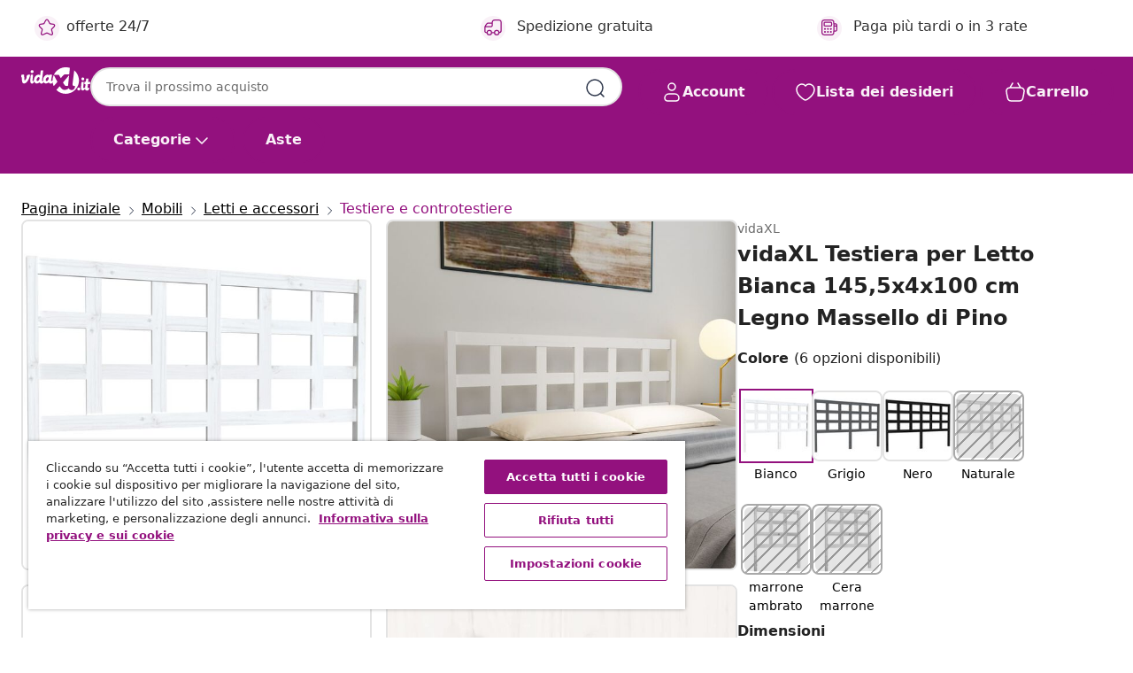

--- FILE ---
content_type: text/html;charset=UTF-8
request_url: https://www.vidaxl.it/e/vidaxl-testiera-per-letto-bianca-1455x4x100-cm-legno-massello-di-pino/8720286949344.html
body_size: 41541
content:
 

 











 


 

























<!DOCTYPE html>
<html lang="it-it" country="it" dir="ltr">
<head>




<link rel="preload" href="/on/demandware.static/Sites-vidaxl-it-Site/-/default/dwb76f1138/fonts/vidaXLfontFE.woff" as="font" crossorigin />

<style>
    @font-face {
        font-family: vidaXLfont;
        src:  url("/on/demandware.static/Sites-vidaxl-it-Site/-/default/dwb76f1138/fonts/vidaXLfontFE.woff") format("woff");
        font-weight: 400;
        font-style: normal;
    }
</style>

<link rel="preload" href="/on/demandware.static/Sites-vidaxl-it-Site/-/it_IT/dwc57bb19e/images/vidaXL_logo.svg" as="image" />


    <link rel="preload" href="/on/demandware.static/Sites-vidaxl-it-Site/-/it_IT/v1762762955804/css/global.css" as="style" />
    <link rel="preload" href="/on/demandware.static/Sites-vidaxl-it-Site/-/it_IT/v1762762955804/css/global-ng.css" as="style" />
    <link rel="preload" href="/on/demandware.static/Sites-vidaxl-it-Site/-/it_IT/v1762762955804/css/molecules.css" as="style" />



    <link rel="preload" href="//cdn.cookielaw.org/scripttemplates/otSDKStub.js" as="script" />

<!--[if gt IE 9]><!-->
<script>//common/scripts.isml</script>
<script defer type="text/javascript" src="/on/demandware.static/Sites-vidaxl-it-Site/-/it_IT/v1762762955804/js/main.js"></script>

    
        <script defer type="text/javascript" src="/on/demandware.static/Sites-vidaxl-it-Site/-/it_IT/v1762762955804/js/productDetail.js"
            
            >
        </script>
    


<!--<![endif]-->
<script>
    window.SitePreferences =  {"dataDogImageAddErrorEnable":true}
</script>


<meta charset=UTF-8>

<meta http-equiv="x-ua-compatible" content="ie=edge">

<meta name="viewport" content="width=device-width, initial-scale=1">


















    



    <link rel="alternate" hreflang="sl-SI" href="https://www.vidaxl.si/e/vidaxl-posteljno-vzglavje-belo-1455x4x100-cm-trdna-borovina/8720286949344.html" >
<link rel="alternate" hreflang="pt-PT" href="https://www.vidaxl.pt/e/vidaxl-cabeceira-de-cama-1455x4x100-cm-madeira-de-pinho-macica-branco/8720286949344.html" >
<link rel="alternate" hreflang="en-IE" href="https://www.vidaxl.ie/e/vidaxl-bed-headboard-white-1455x4x100-cm-solid-wood-pine/8720286949344.html" >
<link rel="alternate" hreflang="de-AT" href="https://www.vidaxl.at/e/vidaxl-kopfteil-weis-1455x4x100-cm-massivholz-kiefer/8720286949344.html" >
<link rel="alternate" hreflang="en-GB" href="https://www.vidaxl.co.uk/e/vidaxl-bed-headboard-white-1455x4x100-cm-solid-wood-pine/8720286949344.html" >
<link rel="alternate" hreflang="de-DE" href="https://www.vidaxl.de/e/vidaxl-kopfteil-weis-1455x4x100-cm-massivholz-kiefer/8720286949344.html" >
<link rel="alternate" hreflang="el-GR" href="https://www.vidaxl.gr/e/vidaxl-kefalari-krevatioy-leyko-1455x4x100-ek-apo-masif-ksylo-peykoy/8720286949344.html" >
<link rel="alternate" hreflang="fr-FR" href="https://www.vidaxl.fr/e/vidaxl-tete-de-lit-blanc-1455x4x100-cm-bois-massif-de-pin/8720286949344.html" >
<link rel="alternate" hreflang="pl-PL" href="https://www.vidaxl.pl/e/vidaxl-wezglowie-lozka-biale-1455x4x100-cm-lite-drewno-sosnowe/8720286949344.html" >
<link rel="alternate" hreflang="de-CH" href="https://de.vidaxl.ch/e/vidaxl-kopfteil-weis-1455x4x100-cm-massivholz-kiefer/8720286949344.html" >
<link rel="alternate" hreflang="fr-CH" href="https://fr.vidaxl.ch/e/vidaxl-tete-de-lit-blanc-1455x4x100-cm-bois-massif-de-pin/8720286949344.html" >
<link rel="alternate" hreflang="sk-SK" href="https://www.vidaxl.sk/e/vidaxl-celo-postele-biele-1455x4x100-cm-masivna-borovica/8720286949344.html" >
<link rel="alternate" hreflang="bg-BG" href="https://www.vidaxl.bg/e/vidaxl-gorna-tabla-za-leglo-byala-1455x4x100-sm-bor-masiv/8720286949344.html" >
<link rel="alternate" hreflang="nl-NL" href="https://www.vidaxl.nl/e/vidaxl-hoofdbord-1455x4x100-cm-massief-grenenhout-wit/8720286949344.html" >
<link rel="alternate" hreflang="nl-BE" href="https://nl.vidaxl.be/e/vidaxl-hoofdbord-1455x4x100-cm-massief-grenenhout-wit/8720286949344.html" >
<link rel="alternate" hreflang="fr-BE" href="https://fr.vidaxl.be/e/vidaxl-tete-de-lit-blanc-1455x4x100-cm-bois-massif-de-pin/8720286949344.html" >
<link rel="alternate" hreflang="sv-SE" href="https://www.vidaxl.se/e/vidaxl-sanggavel-vit-1455x4x100-cm-massiv-furu/8720286949344.html" >
<link rel="alternate" hreflang="cs-CZ" href="https://www.vidaxl.cz/e/vidaxl-celo-postele-bile-1455-x-4-x-100-cm-masivni-borovice/8720286949344.html" >
<link rel="alternate" hreflang="da-DK" href="https://www.vidaxl.dk/e/vidaxl-sengegaerde-1455x4x100-cm-massivt-fyrretrae-hvid/8720286949344.html" >
<link rel="alternate" hreflang="is-IS" href="https://is.vidaxl.is/e/vidaxl-hofagafl-fyrir-rum-hvitur-1455x4x100-cm-gegnheil-fura/8720286949344.html" >
<link rel="alternate" hreflang="ro-RO" href="https://www.vidaxl.ro/e/vidaxl-tablie-de-pat-alb-1455x4x100-cm-lemn-masiv-de-pin/8720286949344.html" >
<link rel="alternate" hreflang="lv-LV" href="https://www.vidaxl.lv/e/vidaxl-gultas-galvgalis-balts-1455x4x100-cm-priedes-masivkoks/8720286949344.html" >
<link rel="alternate" hreflang="lt-LT" href="https://www.vidaxl.lt/e/vidaxl-lovos-galvugalis-baltas-1455x4x100cm-pusies-masyvas/8720286949344.html" >
<link rel="alternate" hreflang="nb-NO" href="https://www.vidaxl.no/e/vidaxl-sengegavl-hvit-1455x4x100-cm-heltre-furu/8720286949344.html" >
<link rel="alternate" hreflang="fi-FI" href="https://www.vidaxl.fi/e/vidaxl-sangynpaaty-valkoinen-1455x4x100-cm-taysi-manty/8720286949344.html" >
<link rel="alternate" hreflang="it-IT" href="https://www.vidaxl.it/e/vidaxl-testiera-per-letto-bianca-1455x4x100-cm-legno-massello-di-pino/8720286949344.html" >
<link rel="alternate" hreflang="es-ES" href="https://www.vidaxl.es/e/vidaxl-cabecero-de-cama-madera-maciza-de-pino-blanco-1455x4x100-cm/8720286949344.html" >
<link rel="alternate" hreflang="et-EE" href="https://www.vidaxl.ee/e/vidaxl-voodipeats-valge-1455-x-4-x-100-cm-mannipuit/8720286949344.html" >
<link rel="alternate" hreflang="hr-HR" href="https://www.vidaxl.hr/e/vidaxl-uzglavlje-za-krevet-bijelo-1455x4x100-cm-od-masivne-borovine/8720286949344.html" >
<link rel="alternate" hreflang="hu-HU" href="https://www.vidaxl.hu/e/vidaxl-feher-tomor-fenyofa-agyfejtamla-1455-x-4-x-100-cm/8720286949344.html" >
<link rel="alternate" hreflang="en-US" href="https://www.vidaxl.com/e/vidaxl-bed-headboard-white-solid-pine-wood-medium-classic%2Ftraditional/8720286949344.html" >


 
    
        
            <meta property="og:image" content="https://www.vidaxl.it/on/demandware.static/-/Sites-vidaxl-catalog-master-sku/default/dw66430305/hi-res/436/6433/451/817891/image_2_817891.jpg">
        
    

    
        
            <meta property="og:image:width" content="1200px">
        
    

    
        
            <meta property="og:type" content="article">
        
    

    
        
            <meta property="og:title" content="vidaXL Testiera per Letto Bianca 145,5x4x100 cm Legno Massello di Pino | vidaxl-it">
        
    

    
        
            <meta property="og:image:height" content="1200px">
        
    

    
        
            
                
                <meta name="robots" content="index,follow">
            
        
        
    

    
        
            <meta property="og:url" content="https://www.vidaxl.it/e/vidaxl-testiera-per-letto-bianca-1455x4x100-cm-legno-massello-di-pino/8720286949344.html">
        
    

    
        
            <meta property="og:description" content="&lt;p&gt;Con un design alla moda, questa testiera del letto in legno conferisce al vostro giroletto un aspetto completo e si adatta a qualsiasi camera da letto.&lt;/p&gt;&lt;p&gt; &lt;/p&gt;&lt;ul&gt;&lt;li&gt;Materiale di prima qualit&agrave;: Il legno massello di pino &egrave; un bellissimo materiale naturale. Il legno di pino ha una venatura dritta e i suoi nodi conferiscono al materiale quel caratteristico aspetto rustico.&lt;/li&gt;&lt;li&gt;Struttura robusta: Il telaio in legno garantisce a questa testiera grande robustezza e stabilit&agrave;.&lt;/li&gt;&lt;li&gt;Comoda testiera: Che siate appoggiati sulla testiera del letto per leggere o semplicemente riposate e fate un dolce sogno, questa testiera in legno soddisfer&agrave; sicuramente le vostre esigenze.&lt;/li&gt;&lt;li&gt;Tipi di letti adatti: La testiera in legno massello &egrave; da utilizzare per i letti senza testiera.&lt;/li&gt;&lt;/ul&gt;&lt;ul&gt;&lt;li&gt;Colore: Bianco&lt;/li&gt;&lt;li&gt;Materiale: legno di pino massello&lt;/li&gt;&lt;li&gt;Dimensioni: 145,5 x 4 x 100 cm (L x P x A)&lt;/li&gt;&lt;li&gt;Assemblaggio richiesto: S&igrave;&lt;/li&gt;&lt;/ul&gt;">
        
    






    
    <script async src="https://ui.swogo.net/bundles/v4/vidaxl/swogo.js"></script>





        <title>vidaXL Testiera per Letto Bianca 145,5x4x100 cm Legno Massello di Pino | vidaXL.it</title>




    
        
    
       
        <meta name="description" content="vidaXL Testiera per Letto Bianca 145,5x4x100 cm Legno Massello di Pino | ✓ Ottime offerte ✓ Prezzi bassi" />
    


    <meta name="keywords" content="testiera letto, testiere letto, testiera, testiera legno, testiera letto in legno, testiera letto in legno, testiera letto per camera da letto, testiera letto in legno massello" />

 

<link rel="icon" type="image/png" href="/on/demandware.static/Sites-vidaxl-it-Site/-/default/dw079f40b5/images/favicons/favicon-196x196.png" sizes="196x196" />
<link rel="icon" type="image/png" href="/on/demandware.static/Sites-vidaxl-it-Site/-/default/dw8869d0fb/images/favicons/favicon-96x96.png" sizes="96x96" />
<link rel="icon" type="image/png" href="/on/demandware.static/Sites-vidaxl-it-Site/-/default/dw6a275ea7/images/favicons/favicon-32x32.png" sizes="32x32" />
<link rel="icon" type="image/png" href="/on/demandware.static/Sites-vidaxl-it-Site/-/default/dw4eb8447e/images/favicons/favicon-16x16.png" sizes="16x16" />
<link rel="icon" type="image/png" href="/on/demandware.static/Sites-vidaxl-it-Site/-/default/dw74876c71/images/favicons/favicon-128.png" sizes="128x128" />
<link rel="icon" type="image/png" href="/on/demandware.static/Sites-vidaxl-it-Site/-/default/dw6f410188/images/favicons/favicon-48x48.png" sizes="48x48" />
<link rel="icon" type="image/png" href="/on/demandware.static/Sites-vidaxl-it-Site/-/default/dw3b65f975/images/favicons/favicon-144x144.png" sizes="144x144" />
<link rel="icon" type="image/x-icon" href="/on/demandware.static/Sites-vidaxl-it-Site/-/default/dw95d35b78/images/favicon.ico" />

<link rel="stylesheet" href="/on/demandware.static/Sites-vidaxl-it-Site/-/it_IT/v1762762955804/css/global.css" />


<link rel="stylesheet" href="/on/demandware.static/Sites-vidaxl-it-Site/-/it_IT/v1762762955804/css/global-ng.css" />
<link rel="stylesheet" href="/on/demandware.static/Sites-vidaxl-it-Site/-/it_IT/v1762762955804/css/molecules.css" />

    
        <link rel="stylesheet" href="/on/demandware.static/Sites-vidaxl-it-Site/-/it_IT/v1762762955804/css/product/detail.css" />
    

    
        <link rel="stylesheet" href="/on/demandware.static/Sites-vidaxl-it-Site/-/it_IT/v1762762955804/css/energyLabel.css" />
    


<script type="application/ld+json">
    {
    "@context": "https://schema.org",
    "@type": "Organization",
    "brand": {"name": "vidaXL", "@type": "Thing"}
    }
</script>

<script id="fallback-images-script" data-use-alternative-product-images="ONLY_MISSING">
    function handleImageError(img) {
        const useAlternativeProductImages = document.querySelector('#fallback-images-script').dataset.useAlternativeProductImages;
        var dataDogPreference = SitePreferences.dataDogImageAddErrorEnable;
        img.onerror = ""; // prevent infinite loop
        if (dataDogPreference === 'true') {
            // Report the error to Datadog RUM
            if (window.DD_RUM && typeof window.DD_RUM.addError === 'function') {
                window.DD_RUM.addError(new Error('Main image load error:'+img.src), {
                    source: 'image',
                    handling: 'handled',
                    imgSrc: img.src,
                    alt: img.alt || ''
                });
            }
         }
        if (useAlternativeProductImages === 'ONLY_MISSING' && img.dataset.alternativeImgSrc) {
            img.src = img.dataset.alternativeImgSrc;
            img.onerror = function () {
                img.src = img.dataset.errorSrc;
                if (dataDogPreference === 'true') {               
                // Report secondary error to Datadog RUM
                    if (window.DD_RUM && typeof window.DD_RUM.addError === 'function') {
                        window.DD_RUM.addError(new Error('Alternative image load error:' + img.dataset.alternativeImgSrc), {
                            handling: 'handled',
                            imgSrc: img.src,
                            alt: img.alt || ''
                        });
                    }
                }
            };
        } else if (img.dataset.sourceImg) {
            if (img.dataset.altImgSrc){
                img.src = img.dataset.altImgSrc;
                img.removeAttribute('srcset');
                img.onerror = function () {
                const fallbackTried = img.dataset.fallbackTried === "true";
                if (!fallbackTried) {
                    img.dataset.fallbackTried = "true";
                    img.src = img.dataset.errorSrc;
                    img.removeAttribute('srcset');
                    img.classList.add('unavailable-image-loaded');
                } else {
                    img.onerror = null; // stop the loop
                }
            };
            }
        } 
        else if (img.dataset.errorSrc) {
            img.src = img.dataset.errorSrc;
        }
    }

    function handleBackgroundImageError(imgElement) {
        const fallbackImage = imgElement.getAttribute('data-alternative-img-src');
        const errorImage = imgElement.getAttribute('data-error-src') || '/images/product-image-unavailable.svg';

        // Determine the final image to use for <img src>
        const finalImage = (fallbackImage && fallbackImage.trim() !== '') ? fallbackImage : errorImage;

        // Apply the fallback or error image to the <img>
        imgElement.src = finalImage;
    }

// Separate function that sets the background image
function applyOverlayBackground(imgElement, imageUrl) {
    if (imageUrl && imageUrl.trim() !== '' && imageUrl !== 'null') {
        const parentDiv = imgElement.closest('div');
        if (parentDiv) {
            parentDiv.style.backgroundImage = 'var(--overlay-gradient), url('+ imageUrl +')';
        }
    }
    imgElement.classList.add('invisible');
}

</script>





<!-- Consent Mode default settings -->
<script>
    var dataLayer = dataLayer || [];
    function gtag(){dataLayer.push(arguments);}

    gtag('consent', 'default', {
    'ad_storage': 'denied',
    'analytics_storage': 'denied',
    'functionality_storage': 'denied',
    'personalization_storage': 'denied',
    'security_storage': 'denied',
    'ad_user_data': 'denied',
    'ad_personalization': 'denied',
    'wait_for_update': 500
    });
</script>





<script>
    window.dataLayer = window.dataLayer || [];
</script>


    <script async src="https://536004373.collect.igodigital.com/collect.js"> </script>
    <script>
    var _etmc = [];
    _etmc.push(["setOrgId", 536004373]);
    </script>



    
        
                <!-- Google Tag Manager -->
                <script>(function(w,d,s,l,i){w[l]=w[l]||[];w[l].push({'gtm.start':
                        new Date().getTime(),event:'gtm.js'});var f=d.getElementsByTagName(s)[0],
                    j=d.createElement(s),dl=l!='dataLayer'?'&l='+l:'';j.async=true;j.src=
                    'https://www.googletagmanager.com/gtm.js?id='+i+dl;f.parentNode.insertBefore(j,f);
                })(window,document,'script','dataLayer','GTM-T53NPDD');</script>
                <!-- End Google Tag Manager -->
        
    

    
    



    <!-- OneTrust Cookies Consent Notice start for www.vidaxl.it-->
    <script src="https://cdn.cookielaw.org/scripttemplates/otSDKStub.js" charset="UTF-8"
        data-domain-script="1b18e026-9425-4705-9c41-58734ffd7007" data-document-language="true" ></script>
    <script>
        function OptanonWrapper() { }
    </script>
    <!-- OneTrust Cookies Consent Notice end for www.vidaxl.it-->




<link rel="canonical" href="/e/vidaxl-testiera-per-letto-bianca-1455x4x100-cm-legno-massello-di-pino/8720286949344.html"/>


<script type="text/javascript">//<!--
/* <![CDATA[ (head-active_data.js) */
var dw = (window.dw || {});
dw.ac = {
    _analytics: null,
    _events: [],
    _category: "",
    _searchData: "",
    _anact: "",
    _anact_nohit_tag: "",
    _analytics_enabled: "true",
    _timeZone: "Europe/Rome",
    _capture: function(configs) {
        if (Object.prototype.toString.call(configs) === "[object Array]") {
            configs.forEach(captureObject);
            return;
        }
        dw.ac._events.push(configs);
    },
	capture: function() { 
		dw.ac._capture(arguments);
		// send to CQ as well:
		if (window.CQuotient) {
			window.CQuotient.trackEventsFromAC(arguments);
		}
	},
    EV_PRD_SEARCHHIT: "searchhit",
    EV_PRD_DETAIL: "detail",
    EV_PRD_RECOMMENDATION: "recommendation",
    EV_PRD_SETPRODUCT: "setproduct",
    applyContext: function(context) {
        if (typeof context === "object" && context.hasOwnProperty("category")) {
        	dw.ac._category = context.category;
        }
        if (typeof context === "object" && context.hasOwnProperty("searchData")) {
        	dw.ac._searchData = context.searchData;
        }
    },
    setDWAnalytics: function(analytics) {
        dw.ac._analytics = analytics;
    },
    eventsIsEmpty: function() {
        return 0 == dw.ac._events.length;
    }
};
/* ]]> */
// -->
</script>
<script type="text/javascript">//<!--
/* <![CDATA[ (head-cquotient.js) */
var CQuotient = window.CQuotient = {};
CQuotient.clientId = 'bfns-vidaxl-it';
CQuotient.realm = 'BFNS';
CQuotient.siteId = 'vidaxl-it';
CQuotient.instanceType = 'prd';
CQuotient.locale = 'it_IT';
CQuotient.fbPixelId = '744004969333961';
CQuotient.activities = [];
CQuotient.cqcid='';
CQuotient.cquid='';
CQuotient.cqeid='';
CQuotient.cqlid='';
CQuotient.apiHost='api.cquotient.com';
/* Turn this on to test against Staging Einstein */
/* CQuotient.useTest= true; */
CQuotient.useTest = ('true' === 'false');
CQuotient.initFromCookies = function () {
	var ca = document.cookie.split(';');
	for(var i=0;i < ca.length;i++) {
	  var c = ca[i];
	  while (c.charAt(0)==' ') c = c.substring(1,c.length);
	  if (c.indexOf('cqcid=') == 0) {
		CQuotient.cqcid=c.substring('cqcid='.length,c.length);
	  } else if (c.indexOf('cquid=') == 0) {
		  var value = c.substring('cquid='.length,c.length);
		  if (value) {
		  	var split_value = value.split("|", 3);
		  	if (split_value.length > 0) {
			  CQuotient.cquid=split_value[0];
		  	}
		  	if (split_value.length > 1) {
			  CQuotient.cqeid=split_value[1];
		  	}
		  	if (split_value.length > 2) {
			  CQuotient.cqlid=split_value[2];
		  	}
		  }
	  }
	}
}
CQuotient.getCQCookieId = function () {
	if(window.CQuotient.cqcid == '')
		window.CQuotient.initFromCookies();
	return window.CQuotient.cqcid;
};
CQuotient.getCQUserId = function () {
	if(window.CQuotient.cquid == '')
		window.CQuotient.initFromCookies();
	return window.CQuotient.cquid;
};
CQuotient.getCQHashedEmail = function () {
	if(window.CQuotient.cqeid == '')
		window.CQuotient.initFromCookies();
	return window.CQuotient.cqeid;
};
CQuotient.getCQHashedLogin = function () {
	if(window.CQuotient.cqlid == '')
		window.CQuotient.initFromCookies();
	return window.CQuotient.cqlid;
};
CQuotient.trackEventsFromAC = function (/* Object or Array */ events) {
try {
	if (Object.prototype.toString.call(events) === "[object Array]") {
		events.forEach(_trackASingleCQEvent);
	} else {
		CQuotient._trackASingleCQEvent(events);
	}
} catch(err) {}
};
CQuotient._trackASingleCQEvent = function ( /* Object */ event) {
	if (event && event.id) {
		if (event.type === dw.ac.EV_PRD_DETAIL) {
			CQuotient.trackViewProduct( {id:'', alt_id: event.id, type: 'raw_sku'} );
		} // not handling the other dw.ac.* events currently
	}
};
CQuotient.trackViewProduct = function(/* Object */ cqParamData){
	var cq_params = {};
	cq_params.cookieId = CQuotient.getCQCookieId();
	cq_params.userId = CQuotient.getCQUserId();
	cq_params.emailId = CQuotient.getCQHashedEmail();
	cq_params.loginId = CQuotient.getCQHashedLogin();
	cq_params.product = cqParamData.product;
	cq_params.realm = cqParamData.realm;
	cq_params.siteId = cqParamData.siteId;
	cq_params.instanceType = cqParamData.instanceType;
	cq_params.locale = CQuotient.locale;
	
	if(CQuotient.sendActivity) {
		CQuotient.sendActivity(CQuotient.clientId, 'viewProduct', cq_params);
	} else {
		CQuotient.activities.push({activityType: 'viewProduct', parameters: cq_params});
	}
};
/* ]]> */
// -->
</script>


   <script type="application/ld+json">
        {"@context":"http://schema.org/","@type":"Product","name":"vidaXL Testiera per Letto Bianca 145,5x4x100 cm Legno Massello di Pino","description":"<p>Con un design alla moda, questa testiera del letto in legno conferisce al vostro giroletto un aspetto completo e si adatta a qualsiasi camera da letto.</p><p> </p><ul><li>Materiale di prima qualità: Il legno massello di pino è un bellissimo materiale naturale. Il legno di pino ha una venatura dritta e i suoi nodi conferiscono al materiale quel caratteristico aspetto rustico.</li><li>Struttura robusta: Il telaio in legno garantisce a questa testiera grande robustezza e stabilità.</li><li>Comoda testiera: Che siate appoggiati sulla testiera del letto per leggere o semplicemente riposate e fate un dolce sogno, questa testiera in legno soddisferà sicuramente le vostre esigenze.</li><li>Tipi di letti adatti: La testiera in legno massello è da utilizzare per i letti senza testiera.</li></ul>","mpn":"8720286949344","sku":"8720286949344","brand":{"@type":"Thing","name":"vidaXL"},"image":["https://www.vidaxl.it/dw/image/v2/BFNS_PRD/on/demandware.static/-/Sites-vidaxl-catalog-master-sku/default/dw66430305/hi-res/436/6433/451/817891/image_2_817891.jpg?sw=600","https://www.vidaxl.it/dw/image/v2/BFNS_PRD/on/demandware.static/-/Sites-vidaxl-catalog-master-sku/default/dw589ebb93/hi-res/436/6433/451/817891/image_1_817891.jpg?sw=600","https://www.vidaxl.it/dw/image/v2/BFNS_PRD/on/demandware.static/-/Sites-vidaxl-catalog-master-sku/default/dw7257b480/hi-res/436/6433/451/817891/image_3_817891.jpg?sw=600","https://www.vidaxl.it/dw/image/v2/BFNS_PRD/on/demandware.static/-/Sites-vidaxl-catalog-master-sku/default/dw43ff0664/hi-res/436/6433/451/817891/image_4_817891.jpg?sw=600","https://www.vidaxl.it/dw/image/v2/BFNS_PRD/on/demandware.static/-/Sites-vidaxl-catalog-master-sku/default/dw7312f02e/hi-res/436/6433/451/817891/image_5_817891.jpg?sw=600","https://www.vidaxl.it/dw/image/v2/BFNS_PRD/on/demandware.static/-/Sites-vidaxl-catalog-master-sku/default/dwc6b9e5d8/hi-res/436/6433/451/817891/image_6_817891.jpg?sw=600"],"offers":{"url":{},"@type":"Offer","priceCurrency":"EUR","price":"33.99","availability":"http://schema.org/InStock"}}
    </script>



</head>
<body>

    
        
    

    
    


<div
class="page "
data-action="Product-Show"
data-locale="it_IT"
data-querystring="pid=8720286949344"
>


























 

 











 


 



























<div
    class="d-none js-auth-data"
    data-authenticated="false"
    data-registered="false"
    data-dropshipper="false"
    data-isbusinessuser="false"
>
</div>




<div class="container usp-container d-flex flex-row js-usp-row">
    <div class="col-12">
        
	
	<div class="content-asset"><!-- dwMarker="content" dwContentID="8d1ce502cdc295536b7778c4b8" -->
		<div class="usp slick-not-init" id="header-usp">
    <p class="usp-block" data-toggle="modal" data-target="#uspModal">
        <span class="usp-icons">
            <svg width="24" height="24" viewBox="0 0 24 24" fill="none"
                xmlns="http://www.w3.org/2000/svg">
                <path
                    d="M9.13784 4.72433C10.0591 2.8819 10.5197 1.96069 11.143 1.66508C11.6854 1.40782 12.3146 1.40782 12.8571 1.66508C13.4804 1.96069 13.941 2.88191 14.8622 4.72434L15.2215 5.4429C15.5059 6.01177 15.6481 6.29621 15.8562 6.51399C16.0403 6.70676 16.2612 6.86077 16.5058 6.96694C16.782 7.08689 17.0981 7.12201 17.7302 7.19225L18.0564 7.22849C20.2646 7.47385 21.3687 7.59653 21.8677 8.10561C22.3013 8.54802 22.5055 9.16639 22.4205 9.78001C22.3227 10.4861 21.5086 11.242 19.8805 12.7539L19.5361 13.0736C18.9804 13.5897 18.7025 13.8477 18.5419 14.1604C18.4 14.4368 18.3244 14.7424 18.3211 15.0531C18.3174 15.4046 18.4446 15.7671 18.699 16.4921V16.4921C19.5294 18.8587 19.9446 20.042 19.673 20.7338C19.4374 21.3339 18.927 21.7836 18.3021 21.9418C17.5816 22.1241 16.4767 21.5717 14.267 20.4668L13.4311 20.0489C12.9064 19.7865 12.644 19.6553 12.3688 19.6037C12.1251 19.558 11.8749 19.558 11.6312 19.6037C11.356 19.6553 11.0937 19.7865 10.5689 20.0489L9.73299 20.4668C7.52325 21.5717 6.41838 22.1241 5.69791 21.9418C5.07298 21.7836 4.56261 21.3339 4.32703 20.7338C4.05543 20.042 4.47062 18.8587 5.30101 16.4921V16.4921C5.55541 15.7671 5.68261 15.4046 5.67891 15.0531C5.67565 14.7424 5.60005 14.4368 5.45811 14.1604C5.29751 13.8477 5.01964 13.5897 4.46388 13.0736L4.11954 12.7539C2.49141 11.242 1.67734 10.4861 1.57953 9.78001C1.49453 9.16639 1.69867 8.54802 2.13229 8.10561C2.63127 7.59653 3.73538 7.47385 5.9436 7.22849L6.26976 7.19225C6.90189 7.12201 7.21795 7.08689 7.49423 6.96694C7.73879 6.86077 7.95965 6.70676 8.14383 6.51399C8.35189 6.29621 8.49411 6.01178 8.77855 5.44291L9.13784 4.72433Z"
                    stroke="var(--color-plum-500, #93117e)" stroke-width="1.5"
                    stroke-linecap="round"
                    stroke-linejoin="round" />
            </svg>
        </span>
        <span>offerte 24/7</span>
    </p>
    <p class="usp-block" data-toggle="modal" data-target="#uspModal">
        <span class="usp-icons">
            <svg width="24" height="24" viewBox="0 0 24 24" fill="none"
                xmlns="http://www.w3.org/2000/svg">
                <path
                    d="M10 19H14M10 19C10 20.6569 8.65685 22 7 22C5.34315 22 4 20.6569 4 19M10 19C10 17.3431 8.65685 16 7 16C5.34315 16 4 17.3431 4 19M14 19C14 20.6569 15.3431 22 17 22C18.6569 22 20 20.6569 20 19M14 19C14 17.3431 15.3431 16 17 16C18.6569 16 20 17.3431 20 19M20 19V19C21.6569 19 23 17.6569 23 16V6.8C23 5.11984 23 4.27976 22.673 3.63803C22.3854 3.07354 21.9265 2.6146 21.362 2.32698C20.7202 2 19.8802 2 18.2 2H15.8C14.1198 2 13.2798 2 12.638 2.32698C12.0735 2.6146 11.6146 3.07354 11.327 3.63803C11 4.27976 11 5.11984 11 6.8V7.8C11 8.9201 11 9.48016 10.782 9.90798C10.5903 10.2843 10.2843 10.5903 9.90798 10.782C9.48016 11 8.92011 11 7.8 11H1.5M4 19V19C3.06812 19 2.60218 19 2.23463 18.8478C1.74458 18.6448 1.35523 18.2554 1.15224 17.7654C1 17.3978 1 16.9319 1 16V12.7727C1 12.1129 1 11.783 1.05245 11.4623C1.09902 11.1775 1.17626 10.8987 1.28282 10.6306C1.40284 10.3286 1.57257 10.0457 1.91205 9.47992L2.13566 9.10723C2.8155 7.97416 3.15542 7.40763 3.62342 6.99611C4.03758 6.63195 4.52256 6.35736 5.04791 6.18958C5.64157 6 6.30225 6 7.62362 6H11"
                    stroke="var(--color-plum-500, #93117e)" stroke-width="1.5"
                    stroke-linecap="round" stroke-linejoin="round" />
            </svg>
        </span>
        <span>Spedizione gratuita</span>
    </p>
    <p class="usp-block" data-toggle="modal" data-target="#uspModal">
        <span class="usp-icons">
            <svg width="24" height="24" viewBox="0 0 24 24" fill="none"
                xmlns="http://www.w3.org/2000/svg">
                <path
                    d="M6.5 14C6.5 14.2761 6.27614 14.5 6 14.5C5.72386 14.5 5.5 14.2761 5.5 14M6.5 14C6.5 13.7239 6.27614 13.5 6 13.5C5.72386 13.5 5.5 13.7239 5.5 14M6.5 14H5.5M6.5 18C6.5 18.2761 6.27614 18.5 6 18.5C5.72386 18.5 5.5 18.2761 5.5 18M6.5 18C6.5 17.7239 6.27614 17.5 6 17.5C5.72386 17.5 5.5 17.7239 5.5 18M6.5 18H5.5M10.5 14C10.5 14.2761 10.2761 14.5 10 14.5C9.72386 14.5 9.5 14.2761 9.5 14M10.5 14C10.5 13.7239 10.2761 13.5 10 13.5C9.72386 13.5 9.5 13.7239 9.5 14M10.5 14H9.5M10.5 18C10.5 18.2761 10.2761 18.5 10 18.5C9.72386 18.5 9.5 18.2761 9.5 18M10.5 18C10.5 17.7239 10.2761 17.5 10 17.5C9.72386 17.5 9.5 17.7239 9.5 18M10.5 18H9.5M14.5 14C14.5 14.2761 14.2761 14.5 14 14.5C13.7239 14.5 13.5 14.2761 13.5 14M14.5 14C14.5 13.7239 14.2761 13.5 14 13.5C13.7239 13.5 13.5 13.7239 13.5 14M14.5 14H13.5M14.5 18C14.5 18.2761 14.2761 18.5 14 18.5C13.7239 18.5 13.5 18.2761 13.5 18M14.5 18C14.5 17.7239 14.2761 17.5 14 17.5C13.7239 17.5 13.5 17.7239 13.5 18M14.5 18H13.5M22 10H18M18 7H18.8C19.9201 7 20.4802 7 20.908 7.21799C21.2843 7.40973 21.5903 7.71569 21.782 8.09202C22 8.51984 22 9.07989 22 10.2V13.8C22 14.9201 22 15.4802 21.782 15.908C21.5903 16.2843 21.2843 16.5903 20.908 16.782C20.4802 17 19.9201 17 18.8 17H18M6.6 10H13.4C13.9601 10 14.2401 10 14.454 9.89101C14.6422 9.79513 14.7951 9.64215 14.891 9.45399C15 9.24008 15 8.96005 15 8.4V6.6C15 6.03995 15 5.75992 14.891 5.54601C14.7951 5.35785 14.6422 5.20487 14.454 5.10899C14.2401 5 13.9601 5 13.4 5H6.6C6.03995 5 5.75992 5 5.54601 5.10899C5.35785 5.20487 5.20487 5.35785 5.10899 5.54601C5 5.75992 5 6.03995 5 6.6V8.4C5 8.96005 5 9.24008 5.10899 9.45399C5.20487 9.64215 5.35785 9.79513 5.54601 9.89101C5.75992 10 6.03995 10 6.6 10ZM6.8 22H13.2C14.8802 22 15.7202 22 16.362 21.673C16.9265 21.3854 17.3854 20.9265 17.673 20.362C18 19.7202 18 18.8802 18 17.2V6.8C18 5.11984 18 4.27976 17.673 3.63803C17.3854 3.07354 16.9265 2.6146 16.362 2.32698C15.7202 2 14.8802 2 13.2 2H6.8C5.11984 2 4.27976 2 3.63803 2.32698C3.07354 2.6146 2.6146 3.07354 2.32698 3.63803C2 4.27976 2 5.11984 2 6.8V17.2C2 18.8802 2 19.7202 2.32698 20.362C2.6146 20.9265 3.07354 21.3854 3.63803 21.673C4.27976 22 5.11984 22 6.8 22Z"
                    stroke="var(--color-plum-500, #93117e)" stroke-width="1.5"
                    stroke-linecap="round"
                    stroke-linejoin="round" />
            </svg>
        </span>
        <span>Paga più tardi o in 3 rate</span>
    </p>
</div>
</div>
	</div> <!-- End content-asset -->



        <div class="modal fade p-0 custom-modal" id="uspModal" tabindex="-1" role="dialog" aria-labelledby="uspModal">
            <div class="modal-dialog" role="document">
                <div class="modal-content">
                    <div>
                        <div class="modal-header-usp">
                            <p class="modal-title-usp">Perch&eacute; scegliere vidaXL?
                                
<button 
    class="vbtn text-base btn-neutral transparent pill btn-semantic font-weight-semibold"
    type="button"
    
        data-dismiss="modal"
        
        
        
        
        
        
        aria-label="Chiudi menu"
        
        name="button"
        >

        

        
    
         
            
                <img class="" src="/on/demandware.static/Sites-vidaxl-it-Site/-/default/dwf70cac25/images/svg/common/cross.svg"
                    alt="Cancella le parole chiave di ricerca" width="24px"
                    height="24px">
            
        

        

        

        

    

    

</button>
                            </p>
                        </div>
                    </div>
                    <div class="usp-layout">
                        







<div class="templatePage" id="headerusp">
<div class="experience-region experience-main"><div class="experience-component experience-custom_layouts-headerUSP">

<div class="mobile-2r-2c">
    <div class="usp-row">
        <div class="region usp-section"><div class="experience-component experience-custom_assets-usp">
























 

 











 


 























<div class="modal-body-usp row">
    <div class="popup-usp">
        <div class="usp-main">
            <div class="usp-icon">
                <img src="/on/demandware.static/Sites-vidaxl-it-Site/-/default/dw70b3f3c4/images/svg/usp/star.svg" alt="usp icon" width="100%" height="100%"/>
            </div>
            <div class="row-des">
                <p class="text-base font-weight-bold title">offerte 24/7</p>
                <p class="description">Trova le migliori offerte e i prodotti scontati ogni giorno su vidaXL!</p>
            </div>
        </div>
        
            

<a
class="btn-neutral outlined text-base font-weight-semibold vbtn text-base "

href="https://www.vidaxl.it/cms-coupon-code.html"
target="_self"
tabindex="0"
title="button" role="button"
aria-label="button"






>




<span class="btn-text">Vai alle offerte</span>



</a>
        
    </div>
</div></div></div>
        <div class="region usp-section"><div class="experience-component experience-custom_assets-usp">
























 

 











 


 























<div class="modal-body-usp row">
    <div class="popup-usp">
        <div class="usp-main">
            <div class="usp-icon">
                <img src="/on/demandware.static/Sites-vidaxl-it-Site/-/default/dwa7badae1/images/svg/usp/truck.svg" alt="usp icon" width="100%" height="100%"/>
            </div>
            <div class="row-des">
                <p class="text-base font-weight-bold title">Spedizione gratuita oltre 70 &euro;</p>
                <p class="description">Spedizione gratuita su tutti gli ordini superiori a 70 &euro;</p>
            </div>
        </div>
        
    </div>
</div></div></div>
        <div class="region usp-section"><div class="experience-component experience-custom_assets-usp">
























 

 











 


 























<div class="modal-body-usp row">
    <div class="popup-usp">
        <div class="usp-main">
            <div class="usp-icon">
                <img src="/on/demandware.static/Sites-vidaxl-it-Site/-/default/dw8d7d1952/images/svg/usp/pos.svg" alt="usp icon" width="100%" height="100%"/>
            </div>
            <div class="row-des">
                <p class="text-base font-weight-bold title">Paga pi&ugrave; tardi o in 3 rate</p>
                <p class="description">Su vidaXL puoi ricevere subito il tuo prodotto preferito e pagare pi&ugrave; tardi o a rate con Klarna!</p>
            </div>
        </div>
        
    </div>
</div></div></div>
        <div class="region usp-section"><div class="experience-component experience-custom_assets-usp">
























 

 











 


 























<div class="modal-body-usp row">
    <div class="popup-usp">
        <div class="usp-main">
            <div class="usp-icon">
                <img src="/on/demandware.static/Sites-vidaxl-it-Site/-/default/dw1f7b26c6/images/svg/usp/procent-circle.svg" alt="usp icon" width="100%" height="100%"/>
            </div>
            <div class="row-des">
                <p class="text-base font-weight-bold title">Massimizza i tuoi risparmi con vidaXL+</p>
                <p class="description">Iscriviti oggi stesso con il tuo account e guarda i tuoi punti vidaXL+ crescere. Pi&ugrave; acquisti, pi&ugrave; grandi saranno gli sconti che potrai sbloccare!</p>
            </div>
        </div>
        
            

<a
class="btn-neutral outlined text-base font-weight-semibold vbtn text-base "

href="https://www.vidaxl.it/loyalty-vidaXL.html"
target="_self"
tabindex="0"
title="button" role="button"
aria-label="button"






>




<span class="btn-text">Crea un account</span>



</a>
        
    </div>
</div></div></div>
    </div>
</div></div></div>
</div>




                    </div>
                </div>
            </div>
        </div>
    </div>
    <div class="search-tooltip d-none">
        <span class="tooltip">Si prega di inserire un termine di ricerca</span>
    </div>
    
</div>
<header id="header" class="bg-primary sticky-top js-navigation header-wrapper pdp">
    <div class="header-container container-max-width">
        <nav class="d-block">
            <div class="row js-nav-row bg-primary hide-search-desktop header-nav-row flex-nowrap d-xl-flex">
                <button class="vbtn btn-base js-navbar-toggler navbar-toggler d-desktop-none" type="button"
                    aria-controls="sg-navbar-collapse" aria-expanded="false" aria-label="Toggle navigation">
                    <div class="nav-toggle d-inline-block">
                        <div class="nav-navicon">
                            <img class="menu-icon" src="/on/demandware.static/Sites-vidaxl-it-Site/-/default/dw15afb66e/images/svg/common/menu.svg"
                                alt=" men&ugrave;" width="24" height="24">
                        </div>
                    </div>
                </button>
                <a id="logo" class="col justify-content-center align-content-center notranslate menu-logo"
                    href="/" title="vidaXL Pagina iniziale">
                    <img class="svg logo text-primary" src="/on/demandware.static/Sites-vidaxl-it-Site/-/it_IT/dwc57bb19e/images/vidaXL_logo.svg"
                        alt="vidaXL Home" width="100%" height="100%">

                    <img class="svg logo text-primary mobile-sticky-logo"
                        src="/on/demandware.static/Sites-vidaxl-it-Site/-/default/dwca6019b4/images/svg/common/vidaXL_logo_white.svg" alt="vidaXL Home" width="100%" height="100%">
                </a>
                <div
                    class="d-none d-desktop-none categories-button-block js-categories-button-block header-categorie-links">
                    
<button 
    class="vbtn text-base btn-base pill js-toggle-navigation js-bottom-menu-item font-weight-semibold"
    type="button"
    
        
        
        
        
        
        
        
        aria-label="Categorie"
        
        name="button"
        >

        

        
    
        

        

        

        
            <span class="btn-text">Categorie</span>
        

    

     
           
            
                <svg width="24" height="24" viewBox="0 0 24 24" fill="none" xmlns="http://www.w3.org/2000/svg">
                    <path d="M10 6L16 12L10 18" stroke-width="1.5" stroke-linecap="round" stroke-linejoin="round"/>
                </svg>
            
            
            
    

</button>
                </div>
                <div class="col px-0 d-none d-desktop-block">
                    






























 

 











 


 























<div class="site-search w-100 search-bar">
    <form role="search" action="/catalogsearch/result" method="get" name="simpleSearch" class="h-100">

        <div class="input-group search-input-container">
            <input class="search-field horizontal-shake-animation flex-fill text-input text-base fint-weight-regular"
    type="text"
    name="q"
    value=""
    enterkeyhint="search"
    placeholder="Trova il prossimo acquisto"
    role="combobox"
    aria-describedby="search-assistive-text"
    aria-haspopup="listbox"
    maxlength="100"
    aria-owns="search-results"
    aria-expanded="false"
    aria-autocomplete="list"
    aria-activedescendant=""
    aria-controls="search-results"
    aria-label="Immettere la parola chiave o il numero dell'articolo"
    autocomplete="off"
/>

            
<button 
    class="vbtn text-base btn-semantic d-none reset-button horizontal-shake-animation pill btn-base outlined"
    type="button"
    
        
        
        
        
        
        
        
        aria-label="Cancella le parole chiave di ricerca"
        
        name="button"
        >

        

        
    
         
            
                <img class="" src="/on/demandware.static/Sites-vidaxl-it-Site/-/default/dwf70cac25/images/svg/common/cross.svg"
                    alt="Cancella le parole chiave di ricerca" width="24px"
                    height="24px">
            
        

        

        

        

    

    

</button>
            
<button 
    class="vbtn text-base btn-semantic search-button horizontal-shake-animation pill btn-base outlined"
    type="button"
    
        
        
        
        
        
        
        
        aria-label="Invia parole chiave di ricerca"
        
        name="search-button"
        >

        

        
    
         
            
                <img class="" src="/on/demandware.static/Sites-vidaxl-it-Site/-/default/dw4b8a0c96/images/svg/common/search.svg"
                    alt="Search Icon" width="24px"
                    height="24px">
            
        

        

        

        

    

    

</button>

            <div class="suggestions-wrapper w-100 mt-1"
                data-url="/on/demandware.store/Sites-vidaxl-it-Site/it_IT/SearchServices-GetSuggestions?q=">
                
























 

 











 


 






















<div class="flex-column suggestions presearch-suggestions border-0 shadow-lg" style="display: none">
    <div class="recentsearchDisplay">
        <div class="font-weight-bold text-sm search-sug-header">Le tue ricerche recenti </div>
        <div class="recentSearchesShow" id="recentSearchesShowID" data-no-recent-search-message="Nessuna ricerca recente disponibile"></div>
    </div>

    
        
	
	<div class="content-asset"><!-- dwMarker="content" dwContentID="4c6dbbd2bc4ca92bdcfcff2a43" -->
		<div class="presearch-configurator px-3 pb-3">
  <p class="fw-bold h5">Configuratore di mobili</p>
  <a class="btn btn-outline-secondary custom-btn" href="https://www.vidaxl.it/customizable-beds-and-bed-accessories">
    <span>
      <img class="custom-icon" alt="Category_Bedroom" src="https://www.vidaxl.it/on/demandware.static/-/Library-Sites-vidaXLSharedLibrary/default/dw71c599de/Icons/Category_Bedroom.svg" title="" />Configuratore di letti
    </span>
  </a>
</div>
<hr class="custom-hr" />
<style type="text/css">
.presearch-configurator .btn.custom-btn {
  border: 2px solid #E3E3E3;
  border-radius: 8px;
}

.presearch-configurator  .custom-icon {
  width: 16px;
  display: inline;
  margin-right: 8px;
}

hr.custom-hr {
  border-color: #e3e3e3;
}
</style>
	</div> <!-- End content-asset -->



    

    

    
    <p class="text-sm font-weight-bold search-sug-header popularsearchDisplay">Ricerche popolari</p>
    <div class="flex-row attribute-chips chip-items">
       
            <div class="chip-item-container">
                

<a
class="btn-tab horizontal attribute-chip chip-item text-base font-weight-regular vbtn text-base "

href="/catalogsearch/result?q=lavabo%20bagno"
target="_self"
tabindex="0"
title="lavabo bagno" role="button"
aria-label="lavabo bagno"






>




<span class="btn-text">lavabo bagno</span>



</a>
            </div>
        
            <div class="chip-item-container">
                

<a
class="btn-tab horizontal attribute-chip chip-item text-base font-weight-regular vbtn text-base "

href="/catalogsearch/result?q=credenza"
target="_self"
tabindex="0"
title="credenza" role="button"
aria-label="credenza"






>




<span class="btn-text">credenza</span>



</a>
            </div>
        
            <div class="chip-item-container">
                

<a
class="btn-tab horizontal attribute-chip chip-item text-base font-weight-regular vbtn text-base "

href="/catalogsearch/result?q=scarpiera"
target="_self"
tabindex="0"
title="scarpiera" role="button"
aria-label="scarpiera"






>




<span class="btn-text">scarpiera</span>



</a>
            </div>
        
            <div class="chip-item-container">
                

<a
class="btn-tab horizontal attribute-chip chip-item text-base font-weight-regular vbtn text-base "

href="/catalogsearch/result?q=cassettiera"
target="_self"
tabindex="0"
title="cassettiera" role="button"
aria-label="cassettiera"






>




<span class="btn-text">cassettiera</span>



</a>
            </div>
        
            <div class="chip-item-container">
                

<a
class="btn-tab horizontal attribute-chip chip-item text-base font-weight-regular vbtn text-base "

href="/catalogsearch/result?q=mobile%20bagno"
target="_self"
tabindex="0"
title="mobile bagno" role="button"
aria-label="mobile bagno"






>




<span class="btn-text">mobile bagno</span>



</a>
            </div>
        
            <div class="chip-item-container">
                

<a
class="btn-tab horizontal attribute-chip chip-item text-base font-weight-regular vbtn text-base "

href="/catalogsearch/result?q=libreria"
target="_self"
tabindex="0"
title="libreria" role="button"
aria-label="libreria"






>




<span class="btn-text">libreria</span>



</a>
            </div>
        
            <div class="chip-item-container">
                

<a
class="btn-tab horizontal attribute-chip chip-item text-base font-weight-regular vbtn text-base "

href="/catalogsearch/result?q=scrivania"
target="_self"
tabindex="0"
title="scrivania" role="button"
aria-label="scrivania"






>




<span class="btn-text">scrivania</span>



</a>
            </div>
        
            <div class="chip-item-container">
                

<a
class="btn-tab horizontal attribute-chip chip-item text-base font-weight-regular vbtn text-base "

href="/catalogsearch/result?q=divano%20letto"
target="_self"
tabindex="0"
title="divano letto" role="button"
aria-label="divano letto"






>




<span class="btn-text">divano letto</span>



</a>
            </div>
        
            <div class="chip-item-container">
                

<a
class="btn-tab horizontal attribute-chip chip-item text-base font-weight-regular vbtn text-base "

href="/catalogsearch/result?q=credenza%20cucina"
target="_self"
tabindex="0"
title="credenza cucina" role="button"
aria-label="credenza cucina"






>




<span class="btn-text">credenza cucina</span>



</a>
            </div>
        
            <div class="chip-item-container">
                

<a
class="btn-tab horizontal attribute-chip chip-item text-base font-weight-regular vbtn text-base "

href="/catalogsearch/result?q=madia"
target="_self"
tabindex="0"
title="madia" role="button"
aria-label="madia"






>




<span class="btn-text">madia</span>



</a>
            </div>
        
    </div>
    
</div>
            </div>
        </div>
        <input type="hidden" id="searchUrl" value="/catalogsearch/result" />
    </form>
</div>
                    <div class="row js-search-bottom-menu">
                        <div class="col d-flex">
                            <div class="header-categorie-links">
                                
<button 
    class="vbtn text-base btn-base pill js-toggle-navigation js-bottom-menu-item font-weight-semibold ${isServerError ? 'd-none' : ''}"
    type="button"
    
        
        
        
        
        
        
        
        aria-label="Categorie"
        
        name="button"
        >

        

        
    
        

        

        

        
            <span class="btn-text">Categorie</span>
        

    

     
           
            
                <svg width="24" height="24" viewBox="0 0 24 24" fill="none" xmlns="http://www.w3.org/2000/svg">
                    <path d="M10 6L16 12L10 18" stroke-width="1.5" stroke-linecap="round" stroke-linejoin="round"/>
                </svg>
            
            
            
    

</button>

                                

                            </div>
                                
























 

 











 


 























    <div class="header-categorie-links">
        

<a
class="btn-base auction-link pill font-weight-semibold vbtn text-base "

href="/aste"
target="_self"
tabindex="0"
title="Aste" role="button"
aria-label="Aste"






>




<span class="btn-text">Aste</span>



</a>
    </div>
                           
                        </div>
                        
                    </div>
                </div>
                <div class="ml-auto header-search d-flex">
                    <div
                        class="d-flex d-desktop-none header-icon toggle-search-button cursor-pointer js-mobile-sticky-search">
                        
<button 
    class="vbtn text-base vbtn text-base btn-base pill font-weight-semibold"
    type="button"
    
        
        
        
        
        
        
        
        aria-label="Invia parole chiave di ricerca"
        
        name="button"
        >

        

        
    
         
            
                <img class="" src="/on/demandware.static/Sites-vidaxl-it-Site/-/default/dwcb7c2259/images/svg/common/search-icon-white.svg"
                    alt="Search Icon" width="24px"
                    height="24px">
            
        

        

        

        

    

    

</button>
                    </div>
                    



























 

 











 


 






















<div class="d-flex my-account-button js-my-account js-flyout-toggle" data-user="{&quot;email&quot;:null,&quot;id&quot;:&quot;cdvjmaP0N3dmLLZAembDpwm3xe&quot;,&quot;subscriptionStatus&quot;:&quot;unsubscribed&quot;}">
    <div class="flyout-wrapper my-account-flyout">
        <div class="flyout w-100 shadow-lg full-width-mobile">
    <span class="flyout-close js-flyout-close">
        <img class="close-icon" src="/on/demandware.static/Sites-vidaxl-it-Site/-/default/dwf70cac25/images/svg/common/cross.svg" alt="account-flyout-close" width="100%" height="100%" >
    </span>
    
    <ul class="base-list d-flex flex-column" role="listbox">
        <li class="d-flex text-sm font-weight-regular">
            <a href="/on/demandware.store/Sites-vidaxl-it-Site/it_IT/Account-Overview" class="w-100 list-content">
                <div class="list-front">
                    <span>Panoramica dell'Account</span>
                </div>
            </a>
        </li>

         
            <li class="d-flex text-sm font-weight-regular">
                <a href="/account/orders" class="w-100 list-content">
                    <div class="list-front">
                        <span>I miei ordini</span>
                    </div>
                </a>
            </li>
        

        <li class="d-flex text-sm font-weight-regular">
            <a href="/account/details" class="w-100 list-content">
                <div class="list-front">
                    <span>Dettagli account</span>
                </div>
            </a>
        </li>

        <li class="d-flex text-sm font-weight-regular logout-link">
            <a href="/on/demandware.store/Sites-vidaxl-it-Site/it_IT/Login-Logout" class="w-100 js-logout-button list-content">
                <div class="list-front">
                    <span>Disconnetti</span>
                </div>
            </a>
        </li>
    </ul>

    <span class="flyout-drag-to-close">
        <span class="point"></span>
        <span class="point"></span>
        <span class="point"></span>
    </span>
</div>
    </div>
    <div class="d-flex header-icon bg-transparent text-base js-wrapper-toggler account-button order-notification with-animation js-account-button-notification  " data-login-get-url="https://www.vidaxl.it/account/login">
        
<button 
    class="vbtn text-base btn-base pill js-account-but-icon font-weight-semibold"
    type="button"
    
        
        
        
        
        
        
        
        aria-label="Account"
        
        name="button"
        >

        

        
    
         
            
                <img class="" src="/on/demandware.static/Sites-vidaxl-it-Site/-/default/dw67ee579a/images/svg/common/user.svg"
                    alt="Account Icon" width="24px"
                    height="24px">
            
        

        

        

        
            <span class="btn-text">Account</span>
        

    

    

</button>
    </div>
</div>
<div class="sfmcAbandonedBrowse" data-pid="false" ></div>
<div class="sfmcEinsteinRecommendation" data-pid="false" ></div>

                    
























 

 











 


 


























    <div class="d-flex wishlist-btn-wrapper">
        <div class="wishlist-btn-header header-icon bg-transparent d-flex text-decoration-none">
            

<a
class="btn-base pill font-weight-semibold vbtn text-base "

href="/account/wishlist"
target="_self"
tabindex="0"
title="Lista dei desideri" role="button"
aria-label="Lista dei desideri"






>



<img src="/on/demandware.static/Sites-vidaxl-it-Site/-/default/dwd562e887/images/svg/common/heart.svg" alt="Wishlist Icon" width="24px" height="24px"/>




<span class="btn-text">Lista dei desideri</span>



</a> 
            <span class="wishlist-count js-wishlist-count text-sm font-weight-regular ">0.0</span>
        </div>
    </div>

                    <div class="minicart d-flex js-header-cart" data-action-url="/on/demandware.store/Sites-vidaxl-it-Site/it_IT/Cart-MiniCartShow">
                        
























 

 











 


 























<div class="minicart-total bg-transparent header-icon">
    
        <div class="flyout-wrapper empty-cart-flyout-wrapper">
            <div class="minicart-flyout w-100 shadow-lg full-width-mobile">
    <span class="flyout-close js-flyout-close">
         <img class="close-icon" src="/on/demandware.static/Sites-vidaxl-it-Site/-/default/dwf70cac25/images/svg/common/cross.svg" alt="empty-cart-close" width="100%" height="100%">
    </span>

    <div class="flyout-section px-0 mb-0 d-flex flex-column text-center" role="listbox">
        <p class="text-md font-weight-bold empty-cart-title">Il tuo carrello &egrave; vuoto. </p>
        <div class="font-weight-regular text-base">Aggiungiamo qualche prodotto!</div>
        <div class="empty-cart-image"> 
             <img class="empty-cart-icon lazyload aspect-ratio-3x2" src="/on/demandware.static/Sites-vidaxl-it-Site/-/default/dw493966fe/images/svg/common/emptycart-icon.svg" alt="empty-cart" width="100%" height="100%">
        </div>
    </div>


    <span class="flyout-drag-to-close">
        <span class="point"></span>
        <span class="point"></span>
        <span class="point"></span>
    </span>
</div>
        </div>
    

    

<a
class="btn-base pill minicart-link font-weight-semibold vbtn text-base empty-cart"

href="https://www.vidaxl.it/cart"
target="_self"
tabindex="0"
title="Carrello" role="button"
aria-label="Carrello"






>



<img src="/on/demandware.static/Sites-vidaxl-it-Site/-/default/dw3b12e6c9/images/svg/common/shopping-basket.svg" alt="Cart Icon" width="24px" height="24px"/>




<span class="btn-text">Carrello</span>



</a> 
    <span class="minicart-quantity text-sm font-weight-regular  d-none">
        0
    </span>
</div>
<div class="popover popover-bottom"></div>
                    </div>
                    <div class="cart-notification-modal" id="basketNotification" role="dialog"
    aria-labelledby="basketNotification">
    <div class="minicart-flyout shadow-lg full-width-mobile notification-flyout js-notification-flyout popup">
        <div class="flyout-section mb-0 d-flex flex-column add-all-to-cart-modal">
            <div class="empty-cart-image">
                <img class="empty-cart-icon lazyload aspect-ratio-3x2"
                    src="/on/demandware.static/Sites-vidaxl-it-Site/-/default/dwd911f6cb/images/svg/common/empty-state-wishlist-illustration.svg"
                    alt="empty-cart" width="100%" height="100%">
                <span class="notification-flyout-close js-flyout-close">
                    
<button 
    class="vbtn text-base close-icon js-wishlist-close-icon"
    type="button"
    
        
        
        
        
        
        
        
        aria-label="null"
        
        name="button"
        >

        

        
    
         
            
                <img class="" src="/on/demandware.static/Sites-vidaxl-it-Site/-/default/dwf70cac25/images/svg/common/cross.svg"
                    alt="null" width="auto"
                    height="auto">
            
        

        

        

        

    

    

</button>
                </span>
            </div>
            <div class="js-notification-message text-md font-weight-bold empty-cart-title" data-product-msg="Prodotto aggiunto al carrello"></div>
            
            

<a
class="vbtn-success pill go-to-cart-btn font-weight-semibold vbtn text-base "

href="/cart"
target="_self"
tabindex="-1"
title="Button" role="button"
aria-label="Button"






>




<span class="btn-text">Vai al carrello</span>



</a>
        </div>
    </div>
</div>


























 

 











 


 
























<div class="snackbar popup addtocart-error-notification error ">
	<div class="snackbar-header">
		<span class="snackbar-icon"><img class="null" src="/on/demandware.static/Sites-vidaxl-it-Site/-/default/dw6b1d0afc/images/svg/common/alert-triangle-white.svg" alt="null"
				width="null" height="null"/></span>
		
<button 
    class="vbtn text-base pill btn-semantic selected snackbar-icon close-button undo js-snakbar-dismiss-btn"
    type="button"
    
        
        
        
        
        
        
        
        aria-label="null"
        
        name="button"
        >

        

        
    
         
            
                <img class="" src="/on/demandware.static/Sites-vidaxl-it-Site/-/default/dw52040b0b/images/svg/common/cross-white-icon.svg"
                    alt="null" width="auto"
                    height="auto">
            
        

        

        

        

    

    

</button>
	</div>
	<div class="snackbar-content">
		<p class="text-md font-weight-bold snackbar-text"></p>
	</div>
	

	

	<div class="snackbar-actions">
		
	</div>
</div>
                </div>
            </div>

            <div class="row header-mobile-search  ">
                <div class="d-desktop-none search-mobile">
                    <div class="js-back-row d-none">
                        <div class="js-back-button">
                            
<button 
    class="vbtn text-base btn-base btn-semantic mobile-search-back-btn font-weight-semibold"
    type="button"
    
        
        
        
        
        
        
        
        aria-label="Button"
        
        name="button"
        >

        

        
    
        

        

        

        

    

     
           
            
                <svg width="24" height="24" viewBox="0 0 24 24" fill="none" xmlns="http://www.w3.org/2000/svg">
                    <path d="M10 6L16 12L10 18" stroke-width="1.5" stroke-linecap="round" stroke-linejoin="round"/>
                </svg>
            
            
            
    

</button>
                        </div>
                    </div>
                    






























 

 











 


 























<div class="site-search w-100 search-bar">
    <form role="search" action="/catalogsearch/result" method="get" name="simpleSearch" class="h-100">

        <div class="input-group search-input-container">
            <input class="search-field horizontal-shake-animation flex-fill text-input text-base fint-weight-regular"
    type="text"
    name="q"
    value=""
    enterkeyhint="search"
    placeholder="Trova il prossimo acquisto"
    role="combobox"
    aria-describedby="search-assistive-text"
    aria-haspopup="listbox"
    maxlength="100"
    aria-owns="search-results"
    aria-expanded="false"
    aria-autocomplete="list"
    aria-activedescendant=""
    aria-controls="search-results"
    aria-label="Immettere la parola chiave o il numero dell'articolo"
    autocomplete="off"
/>

            
<button 
    class="vbtn text-base btn-semantic d-none reset-button horizontal-shake-animation pill btn-base outlined"
    type="button"
    
        
        
        
        
        
        
        
        aria-label="Cancella le parole chiave di ricerca"
        
        name="button"
        >

        

        
    
         
            
                <img class="" src="/on/demandware.static/Sites-vidaxl-it-Site/-/default/dwf70cac25/images/svg/common/cross.svg"
                    alt="Cancella le parole chiave di ricerca" width="24px"
                    height="24px">
            
        

        

        

        

    

    

</button>
            
<button 
    class="vbtn text-base btn-semantic search-button horizontal-shake-animation pill btn-base outlined"
    type="button"
    
        
        
        
        
        
        
        
        aria-label="Invia parole chiave di ricerca"
        
        name="search-button"
        >

        

        
    
         
            
                <img class="" src="/on/demandware.static/Sites-vidaxl-it-Site/-/default/dw4b8a0c96/images/svg/common/search.svg"
                    alt="Search Icon" width="24px"
                    height="24px">
            
        

        

        

        

    

    

</button>

            <div class="suggestions-wrapper w-100 mt-1"
                data-url="/on/demandware.store/Sites-vidaxl-it-Site/it_IT/SearchServices-GetSuggestions?q=">
                
























 

 











 


 






















<div class="flex-column suggestions presearch-suggestions border-0 shadow-lg" style="display: none">
    <div class="recentsearchDisplay">
        <div class="font-weight-bold text-sm search-sug-header">Le tue ricerche recenti </div>
        <div class="recentSearchesShow" id="recentSearchesShowID" data-no-recent-search-message="Nessuna ricerca recente disponibile"></div>
    </div>

    
        
	
	<div class="content-asset"><!-- dwMarker="content" dwContentID="4c6dbbd2bc4ca92bdcfcff2a43" -->
		<div class="presearch-configurator px-3 pb-3">
  <p class="fw-bold h5">Configuratore di mobili</p>
  <a class="btn btn-outline-secondary custom-btn" href="https://www.vidaxl.it/customizable-beds-and-bed-accessories">
    <span>
      <img class="custom-icon" alt="Category_Bedroom" src="https://www.vidaxl.it/on/demandware.static/-/Library-Sites-vidaXLSharedLibrary/default/dw71c599de/Icons/Category_Bedroom.svg" title="" />Configuratore di letti
    </span>
  </a>
</div>
<hr class="custom-hr" />
<style type="text/css">
.presearch-configurator .btn.custom-btn {
  border: 2px solid #E3E3E3;
  border-radius: 8px;
}

.presearch-configurator  .custom-icon {
  width: 16px;
  display: inline;
  margin-right: 8px;
}

hr.custom-hr {
  border-color: #e3e3e3;
}
</style>
	</div> <!-- End content-asset -->



    

    

    
    <p class="text-sm font-weight-bold search-sug-header popularsearchDisplay">Ricerche popolari</p>
    <div class="flex-row attribute-chips chip-items">
       
            <div class="chip-item-container">
                

<a
class="btn-tab horizontal attribute-chip chip-item text-base font-weight-regular vbtn text-base "

href="/catalogsearch/result?q=lavabo%20bagno"
target="_self"
tabindex="0"
title="lavabo bagno" role="button"
aria-label="lavabo bagno"






>




<span class="btn-text">lavabo bagno</span>



</a>
            </div>
        
            <div class="chip-item-container">
                

<a
class="btn-tab horizontal attribute-chip chip-item text-base font-weight-regular vbtn text-base "

href="/catalogsearch/result?q=credenza"
target="_self"
tabindex="0"
title="credenza" role="button"
aria-label="credenza"






>




<span class="btn-text">credenza</span>



</a>
            </div>
        
            <div class="chip-item-container">
                

<a
class="btn-tab horizontal attribute-chip chip-item text-base font-weight-regular vbtn text-base "

href="/catalogsearch/result?q=scarpiera"
target="_self"
tabindex="0"
title="scarpiera" role="button"
aria-label="scarpiera"






>




<span class="btn-text">scarpiera</span>



</a>
            </div>
        
            <div class="chip-item-container">
                

<a
class="btn-tab horizontal attribute-chip chip-item text-base font-weight-regular vbtn text-base "

href="/catalogsearch/result?q=cassettiera"
target="_self"
tabindex="0"
title="cassettiera" role="button"
aria-label="cassettiera"






>




<span class="btn-text">cassettiera</span>



</a>
            </div>
        
            <div class="chip-item-container">
                

<a
class="btn-tab horizontal attribute-chip chip-item text-base font-weight-regular vbtn text-base "

href="/catalogsearch/result?q=mobile%20bagno"
target="_self"
tabindex="0"
title="mobile bagno" role="button"
aria-label="mobile bagno"






>




<span class="btn-text">mobile bagno</span>



</a>
            </div>
        
            <div class="chip-item-container">
                

<a
class="btn-tab horizontal attribute-chip chip-item text-base font-weight-regular vbtn text-base "

href="/catalogsearch/result?q=libreria"
target="_self"
tabindex="0"
title="libreria" role="button"
aria-label="libreria"






>




<span class="btn-text">libreria</span>



</a>
            </div>
        
            <div class="chip-item-container">
                

<a
class="btn-tab horizontal attribute-chip chip-item text-base font-weight-regular vbtn text-base "

href="/catalogsearch/result?q=scrivania"
target="_self"
tabindex="0"
title="scrivania" role="button"
aria-label="scrivania"






>




<span class="btn-text">scrivania</span>



</a>
            </div>
        
            <div class="chip-item-container">
                

<a
class="btn-tab horizontal attribute-chip chip-item text-base font-weight-regular vbtn text-base "

href="/catalogsearch/result?q=divano%20letto"
target="_self"
tabindex="0"
title="divano letto" role="button"
aria-label="divano letto"






>




<span class="btn-text">divano letto</span>



</a>
            </div>
        
            <div class="chip-item-container">
                

<a
class="btn-tab horizontal attribute-chip chip-item text-base font-weight-regular vbtn text-base "

href="/catalogsearch/result?q=credenza%20cucina"
target="_self"
tabindex="0"
title="credenza cucina" role="button"
aria-label="credenza cucina"






>




<span class="btn-text">credenza cucina</span>



</a>
            </div>
        
            <div class="chip-item-container">
                

<a
class="btn-tab horizontal attribute-chip chip-item text-base font-weight-regular vbtn text-base "

href="/catalogsearch/result?q=madia"
target="_self"
tabindex="0"
title="madia" role="button"
aria-label="madia"






>




<span class="btn-text">madia</span>



</a>
            </div>
        
    </div>
    
</div>
            </div>
        </div>
        <input type="hidden" id="searchUrl" value="/catalogsearch/result" />
    </form>
</div>
                </div>
                
            </div>
        </nav>
        <div class="main-menu navbar-toggleable-lg menu-toggleable-left" id="sg-navbar-collapse">
            

























 

 











 


 





























<nav class="navbar navbar-expand-lg bg-inverse d-desktop-none">
    <div class="close-menu close-cat d-xl-none d-flex bg-white border-0">
        <img class="svg col-auto notranslate logo pl-0 text-primary cat-nav-logo"
            src="/on/demandware.static/Sites-vidaxl-it-Site/-/it_IT/dwc57bb19e/images/vidaXL_logo.svg" alt="vidaXL Home">
        <div class="js-close-button">
            
<button 
    class="vbtn text-base btn-neutral transparent pill btn-semantic"
    type="button"
    
        
        
        
        
        
        
        
        aria-label="Chiudi menu"
        
        name="button"
        >

        

        
    
         
            
                <img class="" src="/on/demandware.static/Sites-vidaxl-it-Site/-/default/dwf70cac25/images/svg/common/cross.svg"
                    alt="Cancella le parole chiave di ricerca" width="24px"
                    height="24px">
            
        

        

        

        

    

    

</button>
        </div>
    </div>

    <div class="menu-group" role="navigation">
        <ul class="nav navbar-nav accordion accordion-navigation" id="accordionNavigation" role="menu">
            

            <li class="navitem">
                <span class="js-openlevel">
                    
<button 
    class="vbtn text-base btn-neutral transparent"
    type="button"
    
        
        
        
        
        
        
        
        aria-label="Categorie"
        
        name="button"
        >

        

        
    
        

        

        

        
            <span class="btn-text">Categorie</span>
        

    

     
           
            
                <svg width="24" height="24" viewBox="0 0 24 24" fill="none" xmlns="http://www.w3.org/2000/svg">
                    <path d="M10 6L16 12L10 18" stroke-width="1.5" stroke-linecap="round" stroke-linejoin="round"/>
                </svg>
            
            
            
    

</button>
                </span>
                <ul class="pushnav">
                    <div class="close-menu close-cat d-xl-none d-flex pt-3 bg-white border-0">
    <img class="svg col-auto notranslate logo cat-nav-logo pl-0 text-primary" src="/on/demandware.static/Sites-vidaxl-it-Site/-/it_IT/dwc57bb19e/images/vidaXL_logo.svg"
        alt="vidaXL Home">
    <div class="js-close-button">
        
<button 
    class="vbtn text-base btn-neutral transparent pill btn-semantic"
    type="button"
    
        
        
        
        
        
        
        
        aria-label="Chiudi menu"
        
        name="button"
        >

        

        
    
         
            
                <img class="" src="/on/demandware.static/Sites-vidaxl-it-Site/-/default/dwf70cac25/images/svg/common/cross.svg"
                    alt="Cancella le parole chiave di ricerca" width="24px"
                    height="24px">
            
        

        

        

        

    

    

</button>
    </div>
</div>
<li class="js-back">
    <span class="cursor-pointer">
        


    <a href="#" property="null" typeof="null" class="hyperlink-btn  hyperlink-black back-nav"
    
    
    >
        <span class="trail-icon-left">
            <svg width="24" height="24" viewBox="0 0 24 24" fill="none" xmlns="http://www.w3.org/2000/svg">
                <path d="M14 6L8 12L14 18" stroke-width="1.5" stroke-linecap="round" stroke-linejoin="round"/>
            </svg> 
        </span>
        <span property="null" class="hyperlink-content">Torna al menu</span>
    </a>
    
    </span>
</li>
<hr class="h-divider" />
                    
                        <div class="category-menulist">
    
        
            
                <li data-toggle="collapse" data-target=".collapse-436"
                    aria-controls="collapse-436">
                    <span class="cursor-pointer">
                        
<button 
    class="vbtn text-base btn-tab"
    type="button"
    
        
        
        
        
        
        
        
        aria-label="Mobili"
        
        name="button"
        >

        

        
    
         
            
                <img class="" src="/on/demandware.static/Sites-vidaxl-it-Site/-/default/dw41ee7469/images/svg/category/category_436.svg"
                    alt="category_436" width="24"
                    height="24">
            
        

        

        

        
            <span class="btn-text">Mobili</span>
        

    

     
           
            
                <svg width="24" height="24" viewBox="0 0 24 24" fill="none" xmlns="http://www.w3.org/2000/svg">
                    <path d="M10 6L16 12L10 18" stroke-width="1.5" stroke-linecap="round" stroke-linejoin="round"/>
                </svg>
            
            
            
    

</button>
                    </span>
                    <div class="collapse-436 collapse list-unstyled" data-parent="#accordionNavigation">
                        <div class="categories-list">
                            
                                <div class="top-categories">
                                    
                                        
                                            <div class="top-category-item">
    <a href="https://www.vidaxl.it/g/4299/mobili-da-giardino" title="Mobili da giardino" class="category-thumbnail-wrapper">
        <div class="category-image-thumbnail">
            <span class="image-wrapper">
                <img src="https://www.vidaxl.it/dw/image/v2/BFNS_PRD/on/demandware.static/-/Sites-vidaxl-catalog-webshop-eu-sku/default/dw8470b31d/outdoor Furniture_4299.png?sw=192" class="category-image"
                    alt="Mobili da giardino"
                    onerror="this.onerror=null; this.src='/on/demandware.static/Sites-vidaxl-it-Site/-/default/dw260c0f5f/images/product-image-unavailable.svg'" width="100%" height="100%"/>
            </span>
        </div>
        <div class="category-name-wrapper text-base">
            Mobili da giardino
        </div>
    </a>
</div>
                                        
                                    
                                        
                                            <div class="top-category-item">
    <a href="https://www.vidaxl.it/g/443/sedie" title="Sedie" class="category-thumbnail-wrapper">
        <div class="category-image-thumbnail">
            <span class="image-wrapper">
                <img src="https://www.vidaxl.it/dw/image/v2/BFNS_PRD/on/demandware.static/-/Sites-vidaxl-catalog-webshop-eu-sku/default/dwf8bdfe08/Chairs_443.png?sw=192" class="category-image"
                    alt="Sedie"
                    onerror="this.onerror=null; this.src='/on/demandware.static/Sites-vidaxl-it-Site/-/default/dw260c0f5f/images/product-image-unavailable.svg'" width="100%" height="100%"/>
            </span>
        </div>
        <div class="category-name-wrapper text-base">
            Sedie
        </div>
    </a>
</div>
                                        
                                    
                                        
                                            <div class="top-category-item">
    <a href="https://www.vidaxl.it/g/460/divani" title="Divani" class="category-thumbnail-wrapper">
        <div class="category-image-thumbnail">
            <span class="image-wrapper">
                <img src="https://www.vidaxl.it/dw/image/v2/BFNS_PRD/on/demandware.static/-/Sites-vidaxl-catalog-webshop-eu-sku/default/dw74610d58/All/category_banners/Furniture/Sofas_.png?sw=192" class="category-image"
                    alt="Divani"
                    onerror="this.onerror=null; this.src='/on/demandware.static/Sites-vidaxl-it-Site/-/default/dw260c0f5f/images/product-image-unavailable.svg'" width="100%" height="100%"/>
            </span>
        </div>
        <div class="category-name-wrapper text-base">
            Divani
        </div>
    </a>
</div>
                                        
                                    
                                        
                                            <div class="top-category-item">
    <a href="https://www.vidaxl.it/g/6356/armadietti-e-portaoggetti" title="Armadietti e portaoggetti" class="category-thumbnail-wrapper">
        <div class="category-image-thumbnail">
            <span class="image-wrapper">
                <img src="https://www.vidaxl.it/dw/image/v2/BFNS_PRD/on/demandware.static/-/Sites-vidaxl-catalog-webshop-eu-sku/default/dw05804de3/Cabinets &amp; Storage_6356 NEW.png?sw=192" class="category-image"
                    alt="Armadietti e portaoggetti"
                    onerror="this.onerror=null; this.src='/on/demandware.static/Sites-vidaxl-it-Site/-/default/dw260c0f5f/images/product-image-unavailable.svg'" width="100%" height="100%"/>
            </span>
        </div>
        <div class="category-name-wrapper text-base">
            Armadietti e portaoggetti
        </div>
    </a>
</div>
                                        
                                    
                                        
                                            <div class="top-category-item">
    <a href="https://www.vidaxl.it/g/6392/tavoli" title="Tavoli" class="category-thumbnail-wrapper">
        <div class="category-image-thumbnail">
            <span class="image-wrapper">
                <img src="https://www.vidaxl.it/dw/image/v2/BFNS_PRD/on/demandware.static/-/Sites-vidaxl-catalog-webshop-eu-sku/default/dw22dd7ead/Tables_6392.png?sw=192" class="category-image"
                    alt="Tavoli"
                    onerror="this.onerror=null; this.src='/on/demandware.static/Sites-vidaxl-it-Site/-/default/dw260c0f5f/images/product-image-unavailable.svg'" width="100%" height="100%"/>
            </span>
        </div>
        <div class="category-name-wrapper text-base">
            Tavoli
        </div>
    </a>
</div>
                                        
                                    
                                        
                                            <div class="top-category-item">
    <a href="https://www.vidaxl.it/g/6433/letti-e-accessori" title="Letti e accessori" class="category-thumbnail-wrapper">
        <div class="category-image-thumbnail">
            <span class="image-wrapper">
                <img src="https://www.vidaxl.it/dw/image/v2/BFNS_PRD/on/demandware.static/-/Sites-vidaxl-catalog-webshop-eu-sku/default/dw7b057665/Beds &amp; Accessories_6433 (1).png?sw=192" class="category-image"
                    alt="Letti e accessori"
                    onerror="this.onerror=null; this.src='/on/demandware.static/Sites-vidaxl-it-Site/-/default/dw260c0f5f/images/product-image-unavailable.svg'" width="100%" height="100%"/>
            </span>
        </div>
        <div class="category-name-wrapper text-base">
            Letti e accessori
        </div>
    </a>
</div>
                                        
                                    
                                </div>
                            
                            <div class="sub-category-list">
                                


    <a href="https://www.vidaxl.it/g/436/mobili" property="null" typeof="null" class="hyperlink hyperlink-purple" aria-label="Visualizza tutto in Mobili" title="Visualizza tutto in Mobili"
    
    
    >
        <span property="null" class="hyperlink-content">Visualizza tutto in Mobili</span>
    </a>

                                
                                    <hr class="h-divider" />
                                


                                

                                <ul class="category-list">
                                    
                                        
                                            <li>
                                                <a class="text-base list-content font-weight-regular"
                                                    href="https://www.vidaxl.it/g/7212/accessori-per-divani" aria-label="Accessori per divani">
                                                    Accessori per divani
                                                </a>
                                            </li>
                                        
                                    
                                        
                                            <li>
                                                <a class="text-base list-content font-weight-regular"
                                                    href="https://www.vidaxl.it/g/6915/accessori-per-la-separazione-di-ambienti" aria-label="Accessori per la separazione di ambienti">
                                                    Accessori per la separazione di ambienti
                                                </a>
                                            </li>
                                        
                                    
                                        
                                            <li>
                                                <a class="text-base list-content font-weight-regular"
                                                    href="https://www.vidaxl.it/g/6963/accessori-per-mobili-da-esterni" aria-label="Accessori per mobili da esterni">
                                                    Accessori per mobili da esterni
                                                </a>
                                            </li>
                                        
                                    
                                        
                                            <li>
                                                <a class="text-base list-content font-weight-regular"
                                                    href="https://www.vidaxl.it/g/503765/accessori-per-mobili-da-ufficio" aria-label="Accessori per mobili da ufficio">
                                                    Accessori per mobili da ufficio
                                                </a>
                                            </li>
                                        
                                    
                                        
                                            <li>
                                                <a class="text-base list-content font-weight-regular"
                                                    href="https://www.vidaxl.it/g/6913/accessori-per-tavoli" aria-label="Accessori per tavoli">
                                                    Accessori per tavoli
                                                </a>
                                            </li>
                                        
                                    
                                        
                                            <li>
                                                <a class="text-base list-content font-weight-regular"
                                                    href="https://www.vidaxl.it/g/442/carrelli-e-isole" aria-label="Carrelli e isole">
                                                    Carrelli e isole
                                                </a>
                                            </li>
                                        
                                    
                                        
                                            <li>
                                                <a class="text-base list-content font-weight-regular"
                                                    href="https://www.vidaxl.it/g/450/futon" aria-label="Futon">
                                                    Futon
                                                </a>
                                            </li>
                                        
                                    
                                        
                                            <li>
                                                <a class="text-base list-content font-weight-regular"
                                                    href="https://www.vidaxl.it/g/6362/mobili-da-ufficio" aria-label="Mobili da ufficio">
                                                    Mobili da ufficio
                                                </a>
                                            </li>
                                        
                                    
                                        
                                            <li>
                                                <a class="text-base list-content font-weight-regular"
                                                    href="https://www.vidaxl.it/g/554/mobili-per-bebe-e-bimbi" aria-label="Mobili per beb&egrave; e bimbi">
                                                    Mobili per beb&egrave; e bimbi
                                                </a>
                                            </li>
                                        
                                    
                                        
                                            <li>
                                                <a class="text-base list-content font-weight-regular"
                                                    href="https://www.vidaxl.it/g/457/mobili-tv" aria-label="Mobili TV">
                                                    Mobili TV
                                                </a>
                                            </li>
                                        
                                    
                                        
                                            <li>
                                                <a class="text-base list-content font-weight-regular"
                                                    href="https://www.vidaxl.it/g/441/panche" aria-label="Panche">
                                                    Panche
                                                </a>
                                            </li>
                                        
                                    
                                        
                                            <li>
                                                <a class="text-base list-content font-weight-regular"
                                                    href="https://www.vidaxl.it/g/458/poggiapiedi" aria-label="Poggiapiedi">
                                                    Poggiapiedi
                                                </a>
                                            </li>
                                        
                                    
                                        
                                            <li>
                                                <a class="text-base list-content font-weight-regular"
                                                    href="https://www.vidaxl.it/g/464/scaffalature" aria-label="Scaffalature">
                                                    Scaffalature
                                                </a>
                                            </li>
                                        
                                    
                                        
                                            <li>
                                                <a class="text-base list-content font-weight-regular"
                                                    href="https://www.vidaxl.it/g/4163/separe" aria-label="Separ&egrave;">
                                                    Separ&egrave;
                                                </a>
                                            </li>
                                        
                                    
                                        
                                            <li>
                                                <a class="text-base list-content font-weight-regular"
                                                    href="https://www.vidaxl.it/g/6345/set-di-mobili" aria-label="Set di mobili">
                                                    Set di mobili
                                                </a>
                                            </li>
                                        
                                    
                                    
                                                                                
                                    
                                </ul>
                            </div>
                            <hr class="h-divider" />
                        </div>
                    </div>
                </li>
            
        
    
        
            
                <li data-toggle="collapse" data-target=".collapse-536"
                    aria-controls="collapse-536">
                    <span class="cursor-pointer">
                        
<button 
    class="vbtn text-base btn-tab"
    type="button"
    
        
        
        
        
        
        
        
        aria-label="Casa e Giardino"
        
        name="button"
        >

        

        
    
         
            
                <img class="" src="/on/demandware.static/Sites-vidaxl-it-Site/-/default/dwf8a8ce2b/images/svg/category/category_536.svg"
                    alt="category_536" width="24"
                    height="24">
            
        

        

        

        
            <span class="btn-text">Casa e Giardino</span>
        

    

     
           
            
                <svg width="24" height="24" viewBox="0 0 24 24" fill="none" xmlns="http://www.w3.org/2000/svg">
                    <path d="M10 6L16 12L10 18" stroke-width="1.5" stroke-linecap="round" stroke-linejoin="round"/>
                </svg>
            
            
            
    

</button>
                    </span>
                    <div class="collapse-536 collapse list-unstyled" data-parent="#accordionNavigation">
                        <div class="categories-list">
                            
                                <div class="top-categories">
                                    
                                        
                                            <div class="top-category-item">
    <a href="https://www.vidaxl.it/g/594/illuminazione" title="Illuminazione" class="category-thumbnail-wrapper">
        <div class="category-image-thumbnail">
            <span class="image-wrapper">
                <img src="https://www.vidaxl.it/dw/image/v2/BFNS_PRD/on/demandware.static/-/Sites-vidaxl-catalog-webshop-eu-sku/default/dw93c4559a/Lighting_594.png?sw=192" class="category-image"
                    alt="Illuminazione"
                    onerror="this.onerror=null; this.src='/on/demandware.static/Sites-vidaxl-it-Site/-/default/dw260c0f5f/images/product-image-unavailable.svg'" width="100%" height="100%"/>
            </span>
        </div>
        <div class="category-name-wrapper text-base">
            Illuminazione
        </div>
    </a>
</div>
                                        
                                    
                                        
                                            <div class="top-category-item">
    <a href="https://www.vidaxl.it/g/630/forniture-domestiche" title="Forniture domestiche" class="category-thumbnail-wrapper">
        <div class="category-image-thumbnail">
            <span class="image-wrapper">
                <img src="https://www.vidaxl.it/dw/image/v2/BFNS_PRD/on/demandware.static/-/Sites-vidaxl-catalog-webshop-eu-sku/default/dw64fdcfc2/Household Supplies_630.png?sw=192" class="category-image"
                    alt="Forniture domestiche"
                    onerror="this.onerror=null; this.src='/on/demandware.static/Sites-vidaxl-it-Site/-/default/dw260c0f5f/images/product-image-unavailable.svg'" width="100%" height="100%"/>
            </span>
        </div>
        <div class="category-name-wrapper text-base">
            Forniture domestiche
        </div>
    </a>
</div>
                                        
                                    
                                        
                                            <div class="top-category-item">
    <a href="https://www.vidaxl.it/g/638/cucina-e-pranzo" title="Cucina e pranzo" class="category-thumbnail-wrapper">
        <div class="category-image-thumbnail">
            <span class="image-wrapper">
                <img src="https://www.vidaxl.it/dw/image/v2/BFNS_PRD/on/demandware.static/-/Sites-vidaxl-catalog-webshop-eu-sku/default/dw697bab87/Kitchen &amp; Dining_638.png?sw=192" class="category-image"
                    alt="Cucina e pranzo"
                    onerror="this.onerror=null; this.src='/on/demandware.static/Sites-vidaxl-it-Site/-/default/dw260c0f5f/images/product-image-unavailable.svg'" width="100%" height="100%"/>
            </span>
        </div>
        <div class="category-name-wrapper text-base">
            Cucina e pranzo
        </div>
    </a>
</div>
                                        
                                    
                                        
                                            <div class="top-category-item">
    <a href="https://www.vidaxl.it/g/689/prato-e-giardino" title="Prato e giardino" class="category-thumbnail-wrapper">
        <div class="category-image-thumbnail">
            <span class="image-wrapper">
                <img src="https://www.vidaxl.it/dw/image/v2/BFNS_PRD/on/demandware.static/-/Sites-vidaxl-catalog-webshop-eu-sku/default/dw41034ec5/Lawn &amp; Garden_689.png?sw=192" class="category-image"
                    alt="Prato e giardino"
                    onerror="this.onerror=null; this.src='/on/demandware.static/Sites-vidaxl-it-Site/-/default/dw260c0f5f/images/product-image-unavailable.svg'" width="100%" height="100%"/>
            </span>
        </div>
        <div class="category-name-wrapper text-base">
            Prato e giardino
        </div>
    </a>
</div>
                                        
                                    
                                        
                                            <div class="top-category-item">
    <a href="https://www.vidaxl.it/g/696/arredo" title="Arredo" class="category-thumbnail-wrapper">
        <div class="category-image-thumbnail">
            <span class="image-wrapper">
                <img src="https://www.vidaxl.it/dw/image/v2/BFNS_PRD/on/demandware.static/-/Sites-vidaxl-catalog-webshop-eu-sku/default/dw05a6a1d3/Decor_696.png?sw=192" class="category-image"
                    alt="Arredo"
                    onerror="this.onerror=null; this.src='/on/demandware.static/Sites-vidaxl-it-Site/-/default/dw260c0f5f/images/product-image-unavailable.svg'" width="100%" height="100%"/>
            </span>
        </div>
        <div class="category-name-wrapper text-base">
            Arredo
        </div>
    </a>
</div>
                                        
                                    
                                        
                                            <div class="top-category-item">
    <a href="https://www.vidaxl.it/g/729/piscine-e-spa" title="Piscine e spa" class="category-thumbnail-wrapper">
        <div class="category-image-thumbnail">
            <span class="image-wrapper">
                <img src="https://www.vidaxl.it/dw/image/v2/BFNS_PRD/on/demandware.static/-/Sites-vidaxl-catalog-webshop-eu-sku/default/dw5d60edc5/Pool &amp; Spa_729.png?sw=192" class="category-image"
                    alt="Piscine e spa"
                    onerror="this.onerror=null; this.src='/on/demandware.static/Sites-vidaxl-it-Site/-/default/dw260c0f5f/images/product-image-unavailable.svg'" width="100%" height="100%"/>
            </span>
        </div>
        <div class="category-name-wrapper text-base">
            Piscine e spa
        </div>
    </a>
</div>
                                        
                                    
                                </div>
                            
                            <div class="sub-category-list">
                                


    <a href="https://www.vidaxl.it/g/536/casa-e-giardino" property="null" typeof="null" class="hyperlink hyperlink-purple" aria-label="Visualizza tutto in Casa e Giardino" title="Visualizza tutto in Casa e Giardino"
    
    
    >
        <span property="null" class="hyperlink-content">Visualizza tutto in Casa e Giardino</span>
    </a>

                                
                                    <hr class="h-divider" />
                                


                                

                                <ul class="category-list">
                                    
                                        
                                            <li>
                                                <a class="text-base list-content font-weight-regular"
                                                    href="https://www.vidaxl.it/g/2862/accessori-caminetti-e-stufe-a-legna" aria-label="Accessori caminetti e stufe a legna">
                                                    Accessori caminetti e stufe a legna
                                                </a>
                                            </li>
                                        
                                    
                                        
                                            <li>
                                                <a class="text-base list-content font-weight-regular"
                                                    href="https://www.vidaxl.it/g/3348/accessori-elettrodomestici" aria-label="Accessori elettrodomestici">
                                                    Accessori elettrodomestici
                                                </a>
                                            </li>
                                        
                                    
                                        
                                            <li>
                                                <a class="text-base list-content font-weight-regular"
                                                    href="https://www.vidaxl.it/g/2956/accessori-illuminazione" aria-label="Accessori illuminazione">
                                                    Accessori illuminazione
                                                </a>
                                            </li>
                                        
                                    
                                        
                                            <li>
                                                <a class="text-base list-content font-weight-regular"
                                                    href="https://www.vidaxl.it/g/600/accessori-per-fumare" aria-label="Accessori per fumare">
                                                    Accessori per fumare
                                                </a>
                                            </li>
                                        
                                    
                                        
                                            <li>
                                                <a class="text-base list-content font-weight-regular"
                                                    href="https://www.vidaxl.it/g/574/accessori-per-il-bagno" aria-label="Accessori per il bagno">
                                                    Accessori per il bagno
                                                </a>
                                            </li>
                                        
                                    
                                        
                                            <li>
                                                <a class="text-base list-content font-weight-regular"
                                                    href="https://www.vidaxl.it/g/4171/biancheria" aria-label="Biancheria">
                                                    Biancheria
                                                </a>
                                            </li>
                                        
                                    
                                        
                                            <li>
                                                <a class="text-base list-content font-weight-regular"
                                                    href="https://www.vidaxl.it/g/6792/caminetti" aria-label="Caminetti">
                                                    Caminetti
                                                </a>
                                            </li>
                                        
                                    
                                        
                                            <li>
                                                <a class="text-base list-content font-weight-regular"
                                                    href="https://www.vidaxl.it/g/604/dispositivi-elettrodomestici" aria-label="Dispositivi elettrodomestici">
                                                    Dispositivi elettrodomestici
                                                </a>
                                            </li>
                                        
                                    
                                        
                                            <li>
                                                <a class="text-base list-content font-weight-regular"
                                                    href="https://www.vidaxl.it/g/4358/ombrelli" aria-label="Ombrelli">
                                                    Ombrelli
                                                </a>
                                            </li>
                                        
                                    
                                        
                                            <li>
                                                <a class="text-base list-content font-weight-regular"
                                                    href="https://www.vidaxl.it/g/985/piante" aria-label="Piante">
                                                    Piante
                                                </a>
                                            </li>
                                        
                                    
                                        
                                            <li>
                                                <a class="text-base list-content font-weight-regular"
                                                    href="https://www.vidaxl.it/g/5835/preparazione-alle-emergenze" aria-label="Preparazione alle emergenze">
                                                    Preparazione alle emergenze
                                                </a>
                                            </li>
                                        
                                    
                                        
                                            <li>
                                                <a class="text-base list-content font-weight-regular"
                                                    href="https://www.vidaxl.it/g/359/sicurezza-in-casa-e-sul-lavoro" aria-label="Sicurezza in casa e sul lavoro">
                                                    Sicurezza in casa e sul lavoro
                                                </a>
                                            </li>
                                        
                                    
                                        
                                            <li>
                                                <a class="text-base list-content font-weight-regular"
                                                    href="https://www.vidaxl.it/g/1679/sistemi-di-sicurezza-per-inondazioni-incendi-e-gas" aria-label="Sistemi di sicurezza per inondazioni, incendi e gas">
                                                    Sistemi di sicurezza per inondazioni, incendi e gas
                                                </a>
                                            </li>
                                        
                                    
                                    
                                                                                
                                    
                                </ul>
                            </div>
                            <hr class="h-divider" />
                        </div>
                    </div>
                </li>
            
        
    
        
            
                <li data-toggle="collapse" data-target=".collapse-632"
                    aria-controls="collapse-632">
                    <span class="cursor-pointer">
                        
<button 
    class="vbtn text-base btn-tab"
    type="button"
    
        
        
        
        
        
        
        
        aria-label="Articoli di ferramenta"
        
        name="button"
        >

        

        
    
         
            
                <img class="" src="/on/demandware.static/Sites-vidaxl-it-Site/-/default/dw955b9b76/images/svg/category/category_632.svg"
                    alt="category_632" width="24"
                    height="24">
            
        

        

        

        
            <span class="btn-text">Articoli di ferramenta</span>
        

    

     
           
            
                <svg width="24" height="24" viewBox="0 0 24 24" fill="none" xmlns="http://www.w3.org/2000/svg">
                    <path d="M10 6L16 12L10 18" stroke-width="1.5" stroke-linecap="round" stroke-linejoin="round"/>
                </svg>
            
            
            
    

</button>
                    </span>
                    <div class="collapse-632 collapse list-unstyled" data-parent="#accordionNavigation">
                        <div class="categories-list">
                            
                                <div class="top-categories">
                                    
                                        
                                            <div class="top-category-item">
    <a href="https://www.vidaxl.it/g/115/materiali-da-costruzione" title="Materiali da costruzione" class="category-thumbnail-wrapper">
        <div class="category-image-thumbnail">
            <span class="image-wrapper">
                <img src="https://www.vidaxl.it/dw/image/v2/BFNS_PRD/on/demandware.static/-/Sites-vidaxl-catalog-webshop-eu-sku/default/dw43a16d92/Building Materials_115.png?sw=192" class="category-image"
                    alt="Materiali da costruzione"
                    onerror="this.onerror=null; this.src='/on/demandware.static/Sites-vidaxl-it-Site/-/default/dw260c0f5f/images/product-image-unavailable.svg'" width="100%" height="100%"/>
            </span>
        </div>
        <div class="category-name-wrapper text-base">
            Materiali da costruzione
        </div>
    </a>
</div>
                                        
                                    
                                        
                                            <div class="top-category-item">
    <a href="https://www.vidaxl.it/g/1167/utensili" title="Utensili" class="category-thumbnail-wrapper">
        <div class="category-image-thumbnail">
            <span class="image-wrapper">
                <img src="https://www.vidaxl.it/dw/image/v2/BFNS_PRD/on/demandware.static/-/Sites-vidaxl-catalog-webshop-eu-sku/default/dwdc77b7a7/Tools_1167.png?sw=192" class="category-image"
                    alt="Utensili"
                    onerror="this.onerror=null; this.src='/on/demandware.static/Sites-vidaxl-it-Site/-/default/dw260c0f5f/images/product-image-unavailable.svg'" width="100%" height="100%"/>
            </span>
        </div>
        <div class="category-name-wrapper text-base">
            Utensili
        </div>
    </a>
</div>
                                        
                                    
                                        
                                            <div class="top-category-item">
    <a href="https://www.vidaxl.it/g/128/barriere-e-recinzioni" title="Barriere e recinzioni" class="category-thumbnail-wrapper">
        <div class="category-image-thumbnail">
            <span class="image-wrapper">
                <img src="https://www.vidaxl.it/dw/image/v2/BFNS_PRD/on/demandware.static/-/Sites-vidaxl-catalog-webshop-eu-sku/default/dw14485cf5/Fencing &amp; Barriers_128.png?sw=192" class="category-image"
                    alt="Barriere e recinzioni"
                    onerror="this.onerror=null; this.src='/on/demandware.static/Sites-vidaxl-it-Site/-/default/dw260c0f5f/images/product-image-unavailable.svg'" width="100%" height="100%"/>
            </span>
        </div>
        <div class="category-name-wrapper text-base">
            Barriere e recinzioni
        </div>
    </a>
</div>
                                        
                                    
                                        
                                            <div class="top-category-item">
    <a href="https://www.vidaxl.it/g/133/prodotti-idraulici" title="Prodotti idraulici" class="category-thumbnail-wrapper">
        <div class="category-image-thumbnail">
            <span class="image-wrapper">
                <img src="https://www.vidaxl.it/dw/image/v2/BFNS_PRD/on/demandware.static/-/Sites-vidaxl-catalog-webshop-eu-sku/default/dwd4786168/Plumbing_133.png?sw=192" class="category-image"
                    alt="Prodotti idraulici"
                    onerror="this.onerror=null; this.src='/on/demandware.static/Sites-vidaxl-it-Site/-/default/dw260c0f5f/images/product-image-unavailable.svg'" width="100%" height="100%"/>
            </span>
        </div>
        <div class="category-name-wrapper text-base">
            Prodotti idraulici
        </div>
    </a>
</div>
                                        
                                    
                                        
                                            <div class="top-category-item">
    <a href="https://www.vidaxl.it/g/2878/accessori-ferramenta" title="Accessori ferramenta" class="category-thumbnail-wrapper">
        <div class="category-image-thumbnail">
            <span class="image-wrapper">
                <img src="https://www.vidaxl.it/dw/image/v2/BFNS_PRD/on/demandware.static/-/Sites-vidaxl-catalog-webshop-eu-sku/default/dw02b82ce2/Hardware-Accessories_2878.png?sw=192" class="category-image"
                    alt="Accessori ferramenta"
                    onerror="this.onerror=null; this.src='/on/demandware.static/Sites-vidaxl-it-Site/-/default/dw260c0f5f/images/product-image-unavailable.svg'" width="100%" height="100%"/>
            </span>
        </div>
        <div class="category-name-wrapper text-base">
            Accessori ferramenta
        </div>
    </a>
</div>
                                        
                                    
                                        
                                            <div class="top-category-item">
    <a href="https://www.vidaxl.it/g/3650/accessori-per-attrezzi" title="Accessori per attrezzi" class="category-thumbnail-wrapper">
        <div class="category-image-thumbnail">
            <span class="image-wrapper">
                <img src="https://www.vidaxl.it/dw/image/v2/BFNS_PRD/on/demandware.static/-/Sites-vidaxl-catalog-webshop-eu-sku/default/dwf6642838/Tool Accessories_3650.png?sw=192" class="category-image"
                    alt="Accessori per attrezzi"
                    onerror="this.onerror=null; this.src='/on/demandware.static/Sites-vidaxl-it-Site/-/default/dw260c0f5f/images/product-image-unavailable.svg'" width="100%" height="100%"/>
            </span>
        </div>
        <div class="category-name-wrapper text-base">
            Accessori per attrezzi
        </div>
    </a>
</div>
                                        
                                    
                                </div>
                            
                            <div class="sub-category-list">
                                


    <a href="https://www.vidaxl.it/g/632/articoli-di-ferramenta" property="null" typeof="null" class="hyperlink hyperlink-purple" aria-label="Visualizza tutto in Articoli di ferramenta" title="Visualizza tutto in Articoli di ferramenta"
    
    
    >
        <span property="null" class="hyperlink-content">Visualizza tutto in Articoli di ferramenta</span>
    </a>

                                
                                    <hr class="h-divider" />
                                


                                

                                <ul class="category-list">
                                    
                                        
                                            <li>
                                                <a class="text-base list-content font-weight-regular"
                                                    href="https://www.vidaxl.it/g/1910/cisterne" aria-label="Cisterne">
                                                    Cisterne
                                                </a>
                                            </li>
                                        
                                    
                                        
                                            <li>
                                                <a class="text-base list-content font-weight-regular"
                                                    href="https://www.vidaxl.it/g/127/forniture-elettriche" aria-label="Forniture elettriche">
                                                    Forniture elettriche
                                                </a>
                                            </li>
                                        
                                    
                                        
                                            <li>
                                                <a class="text-base list-content font-weight-regular"
                                                    href="https://www.vidaxl.it/g/503739/materiali-di-consumo-per-costruzioni" aria-label="Materiali di consumo per costruzioni">
                                                    Materiali di consumo per costruzioni
                                                </a>
                                            </li>
                                        
                                    
                                        
                                            <li>
                                                <a class="text-base list-content font-weight-regular"
                                                    href="https://www.vidaxl.it/g/500096/pompe-da-ferramenta" aria-label="Pompe da ferramenta">
                                                    Pompe da ferramenta
                                                </a>
                                            </li>
                                        
                                    
                                        
                                            <li>
                                                <a class="text-base list-content font-weight-regular"
                                                    href="https://www.vidaxl.it/g/1974/serrature-e-chiavi" aria-label="Serrature e chiavi">
                                                    Serrature e chiavi
                                                </a>
                                            </li>
                                        
                                    
                                        
                                            <li>
                                                <a class="text-base list-content font-weight-regular"
                                                    href="https://www.vidaxl.it/g/499873/ventilazione-riscaldamento-e-condizionamento" aria-label="Ventilazione, riscaldamento e condizionamento">
                                                    Ventilazione, riscaldamento e condizionamento
                                                </a>
                                            </li>
                                        
                                    
                                    
                                                                                
                                    
                                </ul>
                            </div>
                            <hr class="h-divider" />
                        </div>
                    </div>
                </li>
            
        
    
        
            
                <li data-toggle="collapse" data-target=".collapse-988"
                    aria-controls="collapse-988">
                    <span class="cursor-pointer">
                        
<button 
    class="vbtn text-base btn-tab"
    type="button"
    
        
        
        
        
        
        
        
        aria-label="Articoli sportivi"
        
        name="button"
        >

        

        
    
         
            
                <img class="" src="/on/demandware.static/Sites-vidaxl-it-Site/-/default/dwcf22a07e/images/svg/category/category_988.svg"
                    alt="category_988" width="24"
                    height="24">
            
        

        

        

        
            <span class="btn-text">Articoli sportivi</span>
        

    

     
           
            
                <svg width="24" height="24" viewBox="0 0 24 24" fill="none" xmlns="http://www.w3.org/2000/svg">
                    <path d="M10 6L16 12L10 18" stroke-width="1.5" stroke-linecap="round" stroke-linejoin="round"/>
                </svg>
            
            
            
    

</button>
                    </span>
                    <div class="collapse-988 collapse list-unstyled" data-parent="#accordionNavigation">
                        <div class="categories-list">
                            
                                <div class="top-categories">
                                    
                                        
                                            <div class="top-category-item">
    <a href="https://www.vidaxl.it/g/1001/giochi-al-coperto" title="Giochi al coperto" class="category-thumbnail-wrapper">
        <div class="category-image-thumbnail">
            <span class="image-wrapper">
                <img src="https://www.vidaxl.it/dw/image/v2/BFNS_PRD/on/demandware.static/-/Sites-vidaxl-catalog-webshop-eu-sku/default/dw6cdffff0/Indoor games.png?sw=192" class="category-image"
                    alt="Giochi al coperto"
                    onerror="this.onerror=null; this.src='/on/demandware.static/Sites-vidaxl-it-Site/-/default/dw260c0f5f/images/product-image-unavailable.svg'" width="100%" height="100%"/>
            </span>
        </div>
        <div class="category-name-wrapper text-base">
            Giochi al coperto
        </div>
    </a>
</div>
                                        
                                    
                                        
                                            <div class="top-category-item">
    <a href="https://www.vidaxl.it/g/1011/ricreazione-allaperto" title="Ricreazione all'aperto" class="category-thumbnail-wrapper">
        <div class="category-image-thumbnail">
            <span class="image-wrapper">
                <img src="https://www.vidaxl.it/dw/image/v2/BFNS_PRD/on/demandware.static/-/Sites-vidaxl-catalog-webshop-eu-sku/default/dwa14dde38/Outdoor Recreation_1011.png?sw=192" class="category-image"
                    alt="Ricreazione all'aperto"
                    onerror="this.onerror=null; this.src='/on/demandware.static/Sites-vidaxl-it-Site/-/default/dw260c0f5f/images/product-image-unavailable.svg'" width="100%" height="100%"/>
            </span>
        </div>
        <div class="category-name-wrapper text-base">
            Ricreazione all'aperto
        </div>
    </a>
</div>
                                        
                                    
                                        
                                            <div class="top-category-item">
    <a href="https://www.vidaxl.it/g/499713/sport" title="Sport" class="category-thumbnail-wrapper">
        <div class="category-image-thumbnail">
            <span class="image-wrapper">
                <img src="https://www.vidaxl.it/dw/image/v2/BFNS_PRD/on/demandware.static/-/Sites-vidaxl-catalog-webshop-eu-sku/default/dwc928f7f2/Athletics_499713.png?sw=192" class="category-image"
                    alt="Sport"
                    onerror="this.onerror=null; this.src='/on/demandware.static/Sites-vidaxl-it-Site/-/default/dw260c0f5f/images/product-image-unavailable.svg'" width="100%" height="100%"/>
            </span>
        </div>
        <div class="category-name-wrapper text-base">
            Sport
        </div>
    </a>
</div>
                                        
                                    
                                        
                                            <div class="top-category-item">
    <a href="https://www.vidaxl.it/g/990/esercizio-e-fitness" title="Esercizio e fitness" class="category-thumbnail-wrapper">
        <div class="category-image-thumbnail">
            <span class="image-wrapper">
                <img src="https://www.vidaxl.it/dw/image/v2/BFNS_PRD/on/demandware.static/-/Sites-vidaxl-catalog-webshop-eu-sku/default/dw64cc9240/Exercise &amp; Fitness_990.png?sw=192" class="category-image"
                    alt="Esercizio e fitness"
                    onerror="this.onerror=null; this.src='/on/demandware.static/Sites-vidaxl-it-Site/-/default/dw260c0f5f/images/product-image-unavailable.svg'" width="100%" height="100%"/>
            </span>
        </div>
        <div class="category-name-wrapper text-base">
            Esercizio e fitness
        </div>
    </a>
</div>
                                        
                                    
                                </div>
                            
                            <div class="sub-category-list">
                                


    <a href="https://www.vidaxl.it/g/988/articoli-sportivi" property="null" typeof="null" class="hyperlink hyperlink-purple" aria-label="Visualizza tutto in Articoli sportivi" title="Visualizza tutto in Articoli sportivi"
    
    
    >
        <span property="null" class="hyperlink-content">Visualizza tutto in Articoli sportivi</span>
    </a>

                                


                                

                                <ul class="category-list">
                                    
                                    
                                                                                
                                    
                                </ul>
                            </div>
                            <hr class="h-divider" />
                        </div>
                    </div>
                </li>
            
        
    
        
            
                <li data-toggle="collapse" data-target=".collapse-1"
                    aria-controls="collapse-1">
                    <span class="cursor-pointer">
                        
<button 
    class="vbtn text-base btn-tab"
    type="button"
    
        
        
        
        
        
        
        
        aria-label="Articoli per animali"
        
        name="button"
        >

        

        
    
         
            
                <img class="" src="/on/demandware.static/Sites-vidaxl-it-Site/-/default/dwa0a989a2/images/svg/category/category_1.svg"
                    alt="category_1" width="24"
                    height="24">
            
        

        

        

        
            <span class="btn-text">Articoli per animali</span>
        

    

     
           
            
                <svg width="24" height="24" viewBox="0 0 24 24" fill="none" xmlns="http://www.w3.org/2000/svg">
                    <path d="M10 6L16 12L10 18" stroke-width="1.5" stroke-linecap="round" stroke-linejoin="round"/>
                </svg>
            
            
            
    

</button>
                    </span>
                    <div class="collapse-1 collapse list-unstyled" data-parent="#accordionNavigation">
                        <div class="categories-list">
                            
                                <div class="top-categories">
                                    
                                        
                                            <div class="top-category-item">
    <a href="https://www.vidaxl.it/g/2/animali-domestici---articoli" title="Animali domestici - Articoli" class="category-thumbnail-wrapper">
        <div class="category-image-thumbnail">
            <span class="image-wrapper">
                <img src="https://www.vidaxl.it/dw/image/v2/BFNS_PRD/on/demandware.static/-/Sites-vidaxl-catalog-webshop-eu-sku/default/dwede15054/Pet Supplies_2 (1).png?sw=192" class="category-image"
                    alt="Animali domestici - Articoli"
                    onerror="this.onerror=null; this.src='/on/demandware.static/Sites-vidaxl-it-Site/-/default/dw260c0f5f/images/product-image-unavailable.svg'" width="100%" height="100%"/>
            </span>
        </div>
        <div class="category-name-wrapper text-base">
            Animali domestici - Articoli
        </div>
    </a>
</div>
                                        
                                    
                                </div>
                            
                            <div class="sub-category-list">
                                


    <a href="https://www.vidaxl.it/g/1/articoli-per-animali" property="null" typeof="null" class="hyperlink hyperlink-purple" aria-label="Visualizza tutto in Articoli per animali" title="Visualizza tutto in Articoli per animali"
    
    
    >
        <span property="null" class="hyperlink-content">Visualizza tutto in Articoli per animali</span>
    </a>

                                


                                

                                <ul class="category-list">
                                    
                                    
                                                                                
                                    
                                </ul>
                            </div>
                            <hr class="h-divider" />
                        </div>
                    </div>
                </li>
            
        
    
        
            
                <li data-toggle="collapse" data-target=".collapse-1239"
                    aria-controls="collapse-1239">
                    <span class="cursor-pointer">
                        
<button 
    class="vbtn text-base btn-tab"
    type="button"
    
        
        
        
        
        
        
        
        aria-label="Giochi e giocattoli"
        
        name="button"
        >

        

        
    
         
            
                <img class="" src="/on/demandware.static/Sites-vidaxl-it-Site/-/default/dw2c8bec21/images/svg/category/category_1239.svg"
                    alt="category_1239" width="24"
                    height="24">
            
        

        

        

        
            <span class="btn-text">Giochi e giocattoli</span>
        

    

     
           
            
                <svg width="24" height="24" viewBox="0 0 24 24" fill="none" xmlns="http://www.w3.org/2000/svg">
                    <path d="M10 6L16 12L10 18" stroke-width="1.5" stroke-linecap="round" stroke-linejoin="round"/>
                </svg>
            
            
            
    

</button>
                    </span>
                    <div class="collapse-1239 collapse list-unstyled" data-parent="#accordionNavigation">
                        <div class="categories-list">
                            
                                <div class="top-categories">
                                    
                                        
                                            <div class="top-category-item">
    <a href="https://www.vidaxl.it/g/1249/attrezzatura-gioco-per-esterni" title="Attrezzatura gioco per esterni" class="category-thumbnail-wrapper">
        <div class="category-image-thumbnail">
            <span class="image-wrapper">
                <img src="https://www.vidaxl.it/dw/image/v2/BFNS_PRD/on/demandware.static/-/Sites-vidaxl-catalog-webshop-eu-sku/default/dwb50d327c/Outdoor Play Equipment_1249.png?sw=192" class="category-image"
                    alt="Attrezzatura gioco per esterni"
                    onerror="this.onerror=null; this.src='/on/demandware.static/Sites-vidaxl-it-Site/-/default/dw260c0f5f/images/product-image-unavailable.svg'" width="100%" height="100%"/>
            </span>
        </div>
        <div class="category-name-wrapper text-base">
            Attrezzatura gioco per esterni
        </div>
    </a>
</div>
                                        
                                    
                                        
                                            <div class="top-category-item">
    <a href="https://www.vidaxl.it/g/1253/giocattoli" title="Giocattoli" class="category-thumbnail-wrapper">
        <div class="category-image-thumbnail">
            <span class="image-wrapper">
                <img src="https://www.vidaxl.it/dw/image/v2/BFNS_PRD/on/demandware.static/-/Sites-vidaxl-catalog-webshop-eu-sku/default/dwcc0684b3/Toys_1253 (1).png?sw=192" class="category-image"
                    alt="Giocattoli"
                    onerror="this.onerror=null; this.src='/on/demandware.static/Sites-vidaxl-it-Site/-/default/dw260c0f5f/images/product-image-unavailable.svg'" width="100%" height="100%"/>
            </span>
        </div>
        <div class="category-name-wrapper text-base">
            Giocattoli
        </div>
    </a>
</div>
                                        
                                    
                                        
                                            <div class="top-category-item">
    <a href="https://www.vidaxl.it/g/3793/giochi" title="Giochi" class="category-thumbnail-wrapper">
        <div class="category-image-thumbnail">
            <span class="image-wrapper">
                <img src="https://www.vidaxl.it/dw/image/v2/BFNS_PRD/on/demandware.static/-/Sites-vidaxl-catalog-webshop-eu-sku/default/dw0547d245/Games_3793 (1).png?sw=192" class="category-image"
                    alt="Giochi"
                    onerror="this.onerror=null; this.src='/on/demandware.static/Sites-vidaxl-it-Site/-/default/dw260c0f5f/images/product-image-unavailable.svg'" width="100%" height="100%"/>
            </span>
        </div>
        <div class="category-name-wrapper text-base">
            Giochi
        </div>
    </a>
</div>
                                        
                                    
                                </div>
                            
                            <div class="sub-category-list">
                                


    <a href="https://www.vidaxl.it/g/1239/giochi-e-giocattoli" property="null" typeof="null" class="hyperlink hyperlink-purple" aria-label="Visualizza tutto in Giochi e giocattoli" title="Visualizza tutto in Giochi e giocattoli"
    
    
    >
        <span property="null" class="hyperlink-content">Visualizza tutto in Giochi e giocattoli</span>
    </a>

                                


                                

                                <ul class="category-list">
                                    
                                    
                                                                                
                                    
                                </ul>
                            </div>
                            <hr class="h-divider" />
                        </div>
                    </div>
                </li>
            
        
    
        
            
                <li data-toggle="collapse" data-target=".collapse-888"
                    aria-controls="collapse-888">
                    <span class="cursor-pointer">
                        
<button 
    class="vbtn text-base btn-tab"
    type="button"
    
        
        
        
        
        
        
        
        aria-label="Veicoli e Parti"
        
        name="button"
        >

        

        
    
         
            
                <img class="" src="/on/demandware.static/Sites-vidaxl-it-Site/-/default/dwb687fa0b/images/svg/category/category_888.svg"
                    alt="category_888" width="24"
                    height="24">
            
        

        

        

        
            <span class="btn-text">Veicoli e Parti</span>
        

    

     
           
            
                <svg width="24" height="24" viewBox="0 0 24 24" fill="none" xmlns="http://www.w3.org/2000/svg">
                    <path d="M10 6L16 12L10 18" stroke-width="1.5" stroke-linecap="round" stroke-linejoin="round"/>
                </svg>
            
            
            
    

</button>
                    </span>
                    <div class="collapse-888 collapse list-unstyled" data-parent="#accordionNavigation">
                        <div class="categories-list">
                            
                                <div class="top-categories">
                                    
                                        
                                            <div class="top-category-item">
    <a href="https://www.vidaxl.it/g/5613/componenti-e-accessori-per-auto" title="Componenti e accessori per auto" class="category-thumbnail-wrapper">
        <div class="category-image-thumbnail">
            <span class="image-wrapper">
                <img src="https://www.vidaxl.it/dw/image/v2/BFNS_PRD/on/demandware.static/-/Sites-vidaxl-catalog-webshop-eu-sku/default/dwc3cb9e75/Vehicle Parts &amp; Accessories (1).png?sw=192" class="category-image"
                    alt="Componenti e accessori per auto"
                    onerror="this.onerror=null; this.src='/on/demandware.static/Sites-vidaxl-it-Site/-/default/dw260c0f5f/images/product-image-unavailable.svg'" width="100%" height="100%"/>
            </span>
        </div>
        <div class="category-name-wrapper text-base">
            Componenti e accessori per auto
        </div>
    </a>
</div>
                                        
                                    
                                        
                                            <div class="top-category-item">
    <a href="https://www.vidaxl.it/g/999998/equippaggiamento-e-attrezzi-da-garage" title="Equippaggiamento e attrezzi da garage" class="category-thumbnail-wrapper">
        <div class="category-image-thumbnail">
            <span class="image-wrapper">
                <img src="https://www.vidaxl.it/dw/image/v2/BFNS_PRD/on/demandware.static/-/Sites-vidaxl-catalog-webshop-eu-sku/default/dw0e365fe1/Garage Equipment &amp; Tools_999998.png?sw=192" class="category-image"
                    alt="Equippaggiamento e attrezzi da garage"
                    onerror="this.onerror=null; this.src='/on/demandware.static/Sites-vidaxl-it-Site/-/default/dw260c0f5f/images/product-image-unavailable.svg'" width="100%" height="100%"/>
            </span>
        </div>
        <div class="category-name-wrapper text-base">
            Equippaggiamento e attrezzi da garage
        </div>
    </a>
</div>
                                        
                                    
                                </div>
                            
                            <div class="sub-category-list">
                                


    <a href="https://www.vidaxl.it/g/888/veicoli-e-parti" property="null" typeof="null" class="hyperlink hyperlink-purple" aria-label="Visualizza tutto in Veicoli e Parti" title="Visualizza tutto in Veicoli e Parti"
    
    
    >
        <span property="null" class="hyperlink-content">Visualizza tutto in Veicoli e Parti</span>
    </a>

                                
                                    <hr class="h-divider" />
                                


                                

                                <ul class="category-list">
                                    
                                        
                                            <li>
                                                <a class="text-base list-content font-weight-regular"
                                                    href="https://www.vidaxl.it/g/5614/veicoli" aria-label="Veicoli">
                                                    Veicoli
                                                </a>
                                            </li>
                                        
                                    
                                    
                                                                                
                                    
                                </ul>
                            </div>
                            <hr class="h-divider" />
                        </div>
                    </div>
                </li>
            
        
    
        
            
                <li data-toggle="collapse" data-target=".collapse-111"
                    aria-controls="collapse-111">
                    <span class="cursor-pointer">
                        
<button 
    class="vbtn text-base btn-tab"
    type="button"
    
        
        
        
        
        
        
        
        aria-label="Commercio e industria"
        
        name="button"
        >

        

        
    
         
            
                <img class="" src="/on/demandware.static/Sites-vidaxl-it-Site/-/default/dw4776ec1f/images/svg/category/category_111.svg"
                    alt="category_111" width="24"
                    height="24">
            
        

        

        

        
            <span class="btn-text">Commercio e industria</span>
        

    

     
           
            
                <svg width="24" height="24" viewBox="0 0 24 24" fill="none" xmlns="http://www.w3.org/2000/svg">
                    <path d="M10 6L16 12L10 18" stroke-width="1.5" stroke-linecap="round" stroke-linejoin="round"/>
                </svg>
            
            
            
    

</button>
                    </span>
                    <div class="collapse-111 collapse list-unstyled" data-parent="#accordionNavigation">
                        <div class="categories-list">
                            
                                <div class="top-categories">
                                    
                                        
                                            <div class="top-category-item">
    <a href="https://www.vidaxl.it/g/135/ristorazione" title="Ristorazione" class="category-thumbnail-wrapper">
        <div class="category-image-thumbnail">
            <span class="image-wrapper">
                <img src="https://www.vidaxl.it/dw/image/v2/BFNS_PRD/on/demandware.static/-/Sites-vidaxl-catalog-webshop-eu-sku/default/dw033d45ba/Food Service_135 (1).png?sw=192" class="category-image"
                    alt="Ristorazione"
                    onerror="this.onerror=null; this.src='/on/demandware.static/Sites-vidaxl-it-Site/-/default/dw260c0f5f/images/product-image-unavailable.svg'" width="100%" height="100%"/>
            </span>
        </div>
        <div class="category-name-wrapper text-base">
            Ristorazione
        </div>
    </a>
</div>
                                        
                                    
                                        
                                            <div class="top-category-item">
    <a href="https://www.vidaxl.it/g/138/negozi" title="Negozi" class="category-thumbnail-wrapper">
        <div class="category-image-thumbnail">
            <span class="image-wrapper">
                <img src="https://www.vidaxl.it/dw/image/v2/BFNS_PRD/on/demandware.static/-/Sites-vidaxl-catalog-webshop-eu-sku/default/dw2407163a/Retail_138 (1).png?sw=192" class="category-image"
                    alt="Negozi"
                    onerror="this.onerror=null; this.src='/on/demandware.static/Sites-vidaxl-it-Site/-/default/dw260c0f5f/images/product-image-unavailable.svg'" width="100%" height="100%"/>
            </span>
        </div>
        <div class="category-name-wrapper text-base">
            Negozi
        </div>
    </a>
</div>
                                        
                                    
                                        
                                            <div class="top-category-item">
    <a href="https://www.vidaxl.it/g/5830/stoccaggio-industriale" title="Stoccaggio industriale" class="category-thumbnail-wrapper">
        <div class="category-image-thumbnail">
            <span class="image-wrapper">
                <img src="https://www.vidaxl.it/dw/image/v2/BFNS_PRD/on/demandware.static/-/Sites-vidaxl-catalog-webshop-eu-sku/default/dw81744e73/Industrial Storage_5830.png?sw=192" class="category-image"
                    alt="Stoccaggio industriale"
                    onerror="this.onerror=null; this.src='/on/demandware.static/Sites-vidaxl-it-Site/-/default/dw260c0f5f/images/product-image-unavailable.svg'" width="100%" height="100%"/>
            </span>
        </div>
        <div class="category-name-wrapper text-base">
            Stoccaggio industriale
        </div>
    </a>
</div>
                                        
                                    
                                        
                                            <div class="top-category-item">
    <a href="https://www.vidaxl.it/g/6987/movimentazione-di-materiali" title="Movimentazione di materiali" class="category-thumbnail-wrapper">
        <div class="category-image-thumbnail">
            <span class="image-wrapper">
                <img src="https://www.vidaxl.it/dw/image/v2/BFNS_PRD/on/demandware.static/-/Sites-vidaxl-catalog-webshop-eu-sku/default/dw5bffc134/Material Handling_6987.png?sw=192" class="category-image"
                    alt="Movimentazione di materiali"
                    onerror="this.onerror=null; this.src='/on/demandware.static/Sites-vidaxl-it-Site/-/default/dw260c0f5f/images/product-image-unavailable.svg'" width="100%" height="100%"/>
            </span>
        </div>
        <div class="category-name-wrapper text-base">
            Movimentazione di materiali
        </div>
    </a>
</div>
                                        
                                    
                                        
                                            <div class="top-category-item">
    <a href="https://www.vidaxl.it/g/7240/parruccheria-e-bellezza" title="Parruccheria e bellezza" class="category-thumbnail-wrapper">
        <div class="category-image-thumbnail">
            <span class="image-wrapper">
                <img src="https://www.vidaxl.it/dw/image/v2/BFNS_PRD/on/demandware.static/-/Sites-vidaxl-catalog-webshop-eu-sku/default/dwbcb594b9/Hairdressing &amp; Cosmetology_7240 (1).png?sw=192" class="category-image"
                    alt="Parruccheria e bellezza"
                    onerror="this.onerror=null; this.src='/on/demandware.static/Sites-vidaxl-it-Site/-/default/dw260c0f5f/images/product-image-unavailable.svg'" width="100%" height="100%"/>
            </span>
        </div>
        <div class="category-name-wrapper text-base">
            Parruccheria e bellezza
        </div>
    </a>
</div>
                                        
                                    
                                        
                                            <div class="top-category-item">
    <a href="https://www.vidaxl.it/g/976/segnaletica" title="Segnaletica" class="category-thumbnail-wrapper">
        <div class="category-image-thumbnail">
            <span class="image-wrapper">
                <img src="https://www.vidaxl.it/dw/image/v2/BFNS_PRD/on/demandware.static/-/Sites-vidaxl-catalog-webshop-eu-sku/default/dwab31592d/Signage_976.png?sw=192" class="category-image"
                    alt="Segnaletica"
                    onerror="this.onerror=null; this.src='/on/demandware.static/Sites-vidaxl-it-Site/-/default/dw260c0f5f/images/product-image-unavailable.svg'" width="100%" height="100%"/>
            </span>
        </div>
        <div class="category-name-wrapper text-base">
            Segnaletica
        </div>
    </a>
</div>
                                        
                                    
                                </div>
                            
                            <div class="sub-category-list">
                                


    <a href="https://www.vidaxl.it/g/111/commercio-e-industria" property="null" typeof="null" class="hyperlink hyperlink-purple" aria-label="Visualizza tutto in Commercio e industria" title="Visualizza tutto in Commercio e industria"
    
    
    >
        <span property="null" class="hyperlink-content">Visualizza tutto in Commercio e industria</span>
    </a>

                                
                                    <hr class="h-divider" />
                                


                                

                                <ul class="category-list">
                                    
                                        
                                            <li>
                                                <a class="text-base list-content font-weight-regular"
                                                    href="https://www.vidaxl.it/g/112/agricoltura" aria-label="Agricoltura">
                                                    Agricoltura
                                                </a>
                                            </li>
                                        
                                    
                                        
                                            <li>
                                                <a class="text-base list-content font-weight-regular"
                                                    href="https://www.vidaxl.it/g/2047/attrezzature-protettive" aria-label="Attrezzature protettive">
                                                    Attrezzature protettive
                                                </a>
                                            </li>
                                        
                                    
                                        
                                            <li>
                                                <a class="text-base list-content font-weight-regular"
                                                    href="https://www.vidaxl.it/g/500086/carrelli-e-carretti-per-pulizie" aria-label="Carrelli e carretti per pulizie">
                                                    Carrelli e carretti per pulizie
                                                </a>
                                            </li>
                                        
                                    
                                        
                                            <li>
                                                <a class="text-base list-content font-weight-regular"
                                                    href="https://www.vidaxl.it/g/1556/dispositivi-di-rilevamento-e-fissaggio" aria-label="Dispositivi di rilevamento e fissaggio">
                                                    Dispositivi di rilevamento e fissaggio
                                                </a>
                                            </li>
                                        
                                    
                                        
                                            <li>
                                                <a class="text-base list-content font-weight-regular"
                                                    href="https://www.vidaxl.it/g/5863/pubblicita-e-marketing" aria-label="Pubblicit&agrave; e marketing">
                                                    Pubblicit&agrave; e marketing
                                                </a>
                                            </li>
                                        
                                    
                                        
                                            <li>
                                                <a class="text-base list-content font-weight-regular"
                                                    href="https://www.vidaxl.it/g/1827/selvicoltura-e-tagli-alberi" aria-label="Selvicoltura e tagli alberi">
                                                    Selvicoltura e tagli alberi
                                                </a>
                                            </li>
                                        
                                    
                                    
                                                                                
                                    
                                </ul>
                            </div>
                            <hr class="h-divider" />
                        </div>
                    </div>
                </li>
            
        
    
        
            
                <li data-toggle="collapse" data-target=".collapse-537"
                    aria-controls="collapse-537">
                    <span class="cursor-pointer">
                        
<button 
    class="vbtn text-base btn-tab"
    type="button"
    
        
        
        
        
        
        
        
        aria-label="Beb&egrave; e bimbi"
        
        name="button"
        >

        

        
    
         
            
                <img class="" src="/on/demandware.static/Sites-vidaxl-it-Site/-/default/dw6bbaaf09/images/svg/category/category_537.svg"
                    alt="category_537" width="24"
                    height="24">
            
        

        

        

        
            <span class="btn-text">Beb&egrave; e bimbi</span>
        

    

     
           
            
                <svg width="24" height="24" viewBox="0 0 24 24" fill="none" xmlns="http://www.w3.org/2000/svg">
                    <path d="M10 6L16 12L10 18" stroke-width="1.5" stroke-linecap="round" stroke-linejoin="round"/>
                </svg>
            
            
            
    

</button>
                    </span>
                    <div class="collapse-537 collapse list-unstyled" data-parent="#accordionNavigation">
                        <div class="categories-list">
                            
                                <div class="top-categories">
                                    
                                        
                                            <div class="top-category-item">
    <a href="https://www.vidaxl.it/g/2764/trasporto-bebe" title="Trasporto beb&egrave;" class="category-thumbnail-wrapper">
        <div class="category-image-thumbnail">
            <span class="image-wrapper">
                <img src="https://www.vidaxl.it/dw/image/v2/BFNS_PRD/on/demandware.static/-/Sites-vidaxl-catalog-webshop-eu-sku/default/dwb605188f/Baby Transport_2764 (1).png?sw=192" class="category-image"
                    alt="Trasporto beb&egrave;"
                    onerror="this.onerror=null; this.src='/on/demandware.static/Sites-vidaxl-it-Site/-/default/dw260c0f5f/images/product-image-unavailable.svg'" width="100%" height="100%"/>
            </span>
        </div>
        <div class="category-name-wrapper text-base">
            Trasporto bebè
        </div>
    </a>
</div>
                                        
                                    
                                        
                                            <div class="top-category-item">
    <a href="https://www.vidaxl.it/g/2847/attrezzature-attivita-e-giochi-per-bebe" title="Attrezzature attivit&agrave; e giochi per beb&egrave;" class="category-thumbnail-wrapper">
        <div class="category-image-thumbnail">
            <span class="image-wrapper">
                <img src="https://www.vidaxl.it/dw/image/v2/BFNS_PRD/on/demandware.static/-/Sites-vidaxl-catalog-webshop-eu-sku/default/dwf1b2f8cb/Baby Toys &amp; Activity Equipment_2847 (1).png?sw=192" class="category-image"
                    alt="Attrezzature attivit&agrave; e giochi per beb&egrave;"
                    onerror="this.onerror=null; this.src='/on/demandware.static/Sites-vidaxl-it-Site/-/default/dw260c0f5f/images/product-image-unavailable.svg'" width="100%" height="100%"/>
            </span>
        </div>
        <div class="category-name-wrapper text-base">
            Attrezzature attività e giochi per bebè
        </div>
    </a>
</div>
                                        
                                    
                                        
                                            <div class="top-category-item">
    <a href="https://www.vidaxl.it/g/540/sicurezza--bebe" title="Sicurezza  beb&egrave;" class="category-thumbnail-wrapper">
        <div class="category-image-thumbnail">
            <span class="image-wrapper">
                <img src="https://www.vidaxl.it/dw/image/v2/BFNS_PRD/on/demandware.static/-/Sites-vidaxl-catalog-webshop-eu-sku/default/dwb34c86d1/Baby Safety_540 (1).png?sw=192" class="category-image"
                    alt="Sicurezza  beb&egrave;"
                    onerror="this.onerror=null; this.src='/on/demandware.static/Sites-vidaxl-it-Site/-/default/dw260c0f5f/images/product-image-unavailable.svg'" width="100%" height="100%"/>
            </span>
        </div>
        <div class="category-name-wrapper text-base">
            Sicurezza  bebè
        </div>
    </a>
</div>
                                        
                                    
                                        
                                            <div class="top-category-item">
    <a href="https://www.vidaxl.it/g/548/cambio-pannolini" title="Cambio pannolini" class="category-thumbnail-wrapper">
        <div class="category-image-thumbnail">
            <span class="image-wrapper">
                <img src="https://www.vidaxl.it/dw/image/v2/BFNS_PRD/on/demandware.static/-/Sites-vidaxl-catalog-webshop-eu-sku/default/dw7d5fa49a/Diapering_548.png?sw=192" class="category-image"
                    alt="Cambio pannolini"
                    onerror="this.onerror=null; this.src='/on/demandware.static/Sites-vidaxl-it-Site/-/default/dw260c0f5f/images/product-image-unavailable.svg'" width="100%" height="100%"/>
            </span>
        </div>
        <div class="category-name-wrapper text-base">
            Cambio pannolini
        </div>
    </a>
</div>
                                        
                                    
                                        
                                            <div class="top-category-item">
    <a href="https://www.vidaxl.it/g/561/allattamento-e-alimentazione" title="Allattamento e alimentazione" class="category-thumbnail-wrapper">
        <div class="category-image-thumbnail">
            <span class="image-wrapper">
                <img src="https://www.vidaxl.it/dw/image/v2/BFNS_PRD/on/demandware.static/-/Sites-vidaxl-catalog-webshop-eu-sku/default/dw391bfa1b/All/category_banners/Baby_toddler/Nursing_Feeding.png?sw=192" class="category-image"
                    alt="Allattamento e alimentazione"
                    onerror="this.onerror=null; this.src='/on/demandware.static/Sites-vidaxl-it-Site/-/default/dw260c0f5f/images/product-image-unavailable.svg'" width="100%" height="100%"/>
            </span>
        </div>
        <div class="category-name-wrapper text-base">
            Allattamento e alimentazione
        </div>
    </a>
</div>
                                        
                                    
                                </div>
                            
                            <div class="sub-category-list">
                                


    <a href="https://www.vidaxl.it/g/537/bebe-e-bimbi" property="null" typeof="null" class="hyperlink hyperlink-purple" aria-label="Visualizza tutto in Beb&egrave; e bimbi" title="Visualizza tutto in Beb&egrave; e bimbi"
    
    
    >
        <span property="null" class="hyperlink-content">Visualizza tutto in Beb&egrave; e bimbi</span>
    </a>

                                


                                

                                <ul class="category-list">
                                    
                                    
                                                                                
                                    
                                </ul>
                            </div>
                            <hr class="h-divider" />
                        </div>
                    </div>
                </li>
            
        
    
        
            
                <li data-toggle="collapse" data-target=".collapse-999999"
                    aria-controls="collapse-999999">
                    <span class="cursor-pointer">
                        
<button 
    class="vbtn text-base btn-tab"
    type="button"
    
        
        
        
        
        
        
        
        aria-label="Altri"
        
        name="button"
        >

        

        
    
         
            
                <img class="" src="/on/demandware.static/Sites-vidaxl-it-Site/-/default/dw90c6811c/images/svg/category/category_999999.svg"
                    alt="category_999999" width="24"
                    height="24">
            
        

        

        

        
            <span class="btn-text">Altri</span>
        

    

     
           
            
                <svg width="24" height="24" viewBox="0 0 24 24" fill="none" xmlns="http://www.w3.org/2000/svg">
                    <path d="M10 6L16 12L10 18" stroke-width="1.5" stroke-linecap="round" stroke-linejoin="round"/>
                </svg>
            
            
            
    

</button>
                    </span>
                    <div class="collapse-999999 collapse list-unstyled" data-parent="#accordionNavigation">
                        <div class="categories-list">
                            
                                <div class="top-categories">
                                    
                                        
                                            <div class="top-category-item">
    <a href="https://www.vidaxl.it/g/141/studio-foto" title="Studio foto" class="category-thumbnail-wrapper">
        <div class="category-image-thumbnail">
            <span class="image-wrapper">
                <img src="https://www.vidaxl.it/dw/image/v2/BFNS_PRD/on/demandware.static/-/Sites-vidaxl-catalog-webshop-eu-sku/default/dwb5ac3b83/Cameras &amp; Optics_141.png?sw=192" class="category-image"
                    alt="Studio foto"
                    onerror="this.onerror=null; this.src='/on/demandware.static/Sites-vidaxl-it-Site/-/default/dw260c0f5f/images/product-image-unavailable.svg'" width="100%" height="100%"/>
            </span>
        </div>
        <div class="category-name-wrapper text-base">
            Studio foto
        </div>
    </a>
</div>
                                        
                                    
                                        
                                            <div class="top-category-item">
    <a href="https://www.vidaxl.it/g/166/abbigliamento-e-accessori" title="Abbigliamento e accessori" class="category-thumbnail-wrapper">
        <div class="category-image-thumbnail">
            <span class="image-wrapper">
                <img src="https://www.vidaxl.it/dw/image/v2/BFNS_PRD/on/demandware.static/-/Sites-vidaxl-catalog-webshop-eu-sku/default/dw53ff7d35/Clothing_166.png?sw=192" class="category-image"
                    alt="Abbigliamento e accessori"
                    onerror="this.onerror=null; this.src='/on/demandware.static/Sites-vidaxl-it-Site/-/default/dw260c0f5f/images/product-image-unavailable.svg'" width="100%" height="100%"/>
            </span>
        </div>
        <div class="category-name-wrapper text-base">
            Abbigliamento e accessori
        </div>
    </a>
</div>
                                        
                                    
                                        
                                            <div class="top-category-item">
    <a href="https://www.vidaxl.it/g/222/dispositivi-elettronici" title="Dispositivi elettronici" class="category-thumbnail-wrapper">
        <div class="category-image-thumbnail">
            <span class="image-wrapper">
                <img src="https://www.vidaxl.it/dw/image/v2/BFNS_PRD/on/demandware.static/-/Sites-vidaxl-catalog-webshop-eu-sku/default/dw2beee4e4/Electronics Accessories_222.png?sw=192" class="category-image"
                    alt="Dispositivi elettronici"
                    onerror="this.onerror=null; this.src='/on/demandware.static/Sites-vidaxl-it-Site/-/default/dw260c0f5f/images/product-image-unavailable.svg'" width="100%" height="100%"/>
            </span>
        </div>
        <div class="category-name-wrapper text-base">
            Dispositivi elettronici
        </div>
    </a>
</div>
                                        
                                    
                                        
                                            <div class="top-category-item">
    <a href="https://www.vidaxl.it/g/469/salute-e-bellezza" title="Salute e Bellezza" class="category-thumbnail-wrapper">
        <div class="category-image-thumbnail">
            <span class="image-wrapper">
                <img src="https://www.vidaxl.it/dw/image/v2/BFNS_PRD/on/demandware.static/-/Sites-vidaxl-catalog-webshop-eu-sku/default/dwf71a70a4/Health &amp; Beauty_469.png?sw=192" class="category-image"
                    alt="Salute e Bellezza"
                    onerror="this.onerror=null; this.src='/on/demandware.static/Sites-vidaxl-it-Site/-/default/dw260c0f5f/images/product-image-unavailable.svg'" width="100%" height="100%"/>
            </span>
        </div>
        <div class="category-name-wrapper text-base">
            Salute e Bellezza
        </div>
    </a>
</div>
                                        
                                    
                                        
                                            <div class="top-category-item">
    <a href="https://www.vidaxl.it/g/5181/bagagli-e-borse" title="Bagagli e borse" class="category-thumbnail-wrapper">
        <div class="category-image-thumbnail">
            <span class="image-wrapper">
                <img src="https://www.vidaxl.it/dw/image/v2/BFNS_PRD/on/demandware.static/-/Sites-vidaxl-catalog-webshop-eu-sku/default/dw5f003a6c/Luggage &amp; Bags_5181.png?sw=192" class="category-image"
                    alt="Bagagli e borse"
                    onerror="this.onerror=null; this.src='/on/demandware.static/Sites-vidaxl-it-Site/-/default/dw260c0f5f/images/product-image-unavailable.svg'" width="100%" height="100%"/>
            </span>
        </div>
        <div class="category-name-wrapper text-base">
            Bagagli e borse
        </div>
    </a>
</div>
                                        
                                    
                                        
                                            <div class="top-category-item">
    <a href="https://www.vidaxl.it/g/8/arte-e-svago" title="Arte e svago" class="category-thumbnail-wrapper">
        <div class="category-image-thumbnail">
            <span class="image-wrapper">
                <img src="https://www.vidaxl.it/dw/image/v2/BFNS_PRD/on/demandware.static/-/Sites-vidaxl-catalog-webshop-eu-sku/default/dwcdb40f6f/Arts &amp; Entertainment_8.png?sw=192" class="category-image"
                    alt="Arte e svago"
                    onerror="this.onerror=null; this.src='/on/demandware.static/Sites-vidaxl-it-Site/-/default/dw260c0f5f/images/product-image-unavailable.svg'" width="100%" height="100%"/>
            </span>
        </div>
        <div class="category-name-wrapper text-base">
            Arte e svago
        </div>
    </a>
</div>
                                        
                                    
                                </div>
                            
                            <div class="sub-category-list">
                                


    <a href="https://www.vidaxl.it/g/999999/altri" property="null" typeof="null" class="hyperlink hyperlink-purple" aria-label="Visualizza tutto in Altri" title="Visualizza tutto in Altri"
    
    
    >
        <span property="null" class="hyperlink-content">Visualizza tutto in Altri</span>
    </a>

                                
                                    <hr class="h-divider" />
                                


                                

                                <ul class="category-list">
                                    
                                        
                                            <li>
                                                <a class="text-base list-content font-weight-regular"
                                                    href="https://www.vidaxl.it/g/772/articoli-per-adulti" aria-label="Articoli per adulti">
                                                    Articoli per adulti
                                                </a>
                                            </li>
                                        
                                    
                                        
                                            <li>
                                                <a class="text-base list-content font-weight-regular"
                                                    href="https://www.vidaxl.it/g/922/forniture-per-ufficio" aria-label="Forniture per ufficio">
                                                    Forniture per ufficio
                                                </a>
                                            </li>
                                        
                                    
                                    
                                                                                
                                    
                                </ul>
                            </div>
                            <hr class="h-divider" />
                        </div>
                    </div>
                </li>
            
        
    
</div>
                    
                </ul>
            </li>
            <li class="navitem">
                <span class="js-openlevel">
                    
<button 
    class="vbtn text-base btn-neutral transparent"
    type="button"
    
        
        
        
        
        
        
        
        aria-label="Lasciati ispirare"
        
        name="button"
        >

        

        
    
        

        

        

        
            <span class="btn-text">Lasciati ispirare</span>
        

    

     
           
            
                <svg width="24" height="24" viewBox="0 0 24 24" fill="none" xmlns="http://www.w3.org/2000/svg">
                    <path d="M10 6L16 12L10 18" stroke-width="1.5" stroke-linecap="round" stroke-linejoin="round"/>
                </svg>
            
            
            
    

</button>
                </span>
                <ul class="pushnav">
                    <div class="close-menu close-cat d-xl-none d-flex pt-3 bg-white border-0">
    <img class="svg col-auto notranslate logo cat-nav-logo pl-0 text-primary" src="/on/demandware.static/Sites-vidaxl-it-Site/-/it_IT/dwc57bb19e/images/vidaXL_logo.svg"
        alt="vidaXL Home">
    <div class="js-close-button">
        
<button 
    class="vbtn text-base btn-neutral transparent pill btn-semantic"
    type="button"
    
        
        
        
        
        
        
        
        aria-label="Chiudi menu"
        
        name="button"
        >

        

        
    
         
            
                <img class="" src="/on/demandware.static/Sites-vidaxl-it-Site/-/default/dwf70cac25/images/svg/common/cross.svg"
                    alt="Cancella le parole chiave di ricerca" width="24px"
                    height="24px">
            
        

        

        

        

    

    

</button>
    </div>
</div>
<li class="js-back">
    <span class="cursor-pointer">
        


    <a href="#" property="null" typeof="null" class="hyperlink-btn  hyperlink-black back-nav"
    
    
    >
        <span class="trail-icon-left">
            <svg width="24" height="24" viewBox="0 0 24 24" fill="none" xmlns="http://www.w3.org/2000/svg">
                <path d="M14 6L8 12L14 18" stroke-width="1.5" stroke-linecap="round" stroke-linejoin="round"/>
            </svg> 
        </span>
        <span property="null" class="hyperlink-content">Torna al menu</span>
    </a>
    
    </span>
</li>
<hr class="h-divider" />
                    
	
	<div class="content-asset"><!-- dwMarker="content" dwContentID="5ef857ab38eff07f126adff712" -->
		<div class="inspired-container">
   <div class="card inspired-item">
      <a class="link " href="https://www.vidaxl.it/media-uploader.html">
         <div class="card-row container-image">
            <img class="img-fluid image lazyload aspect-ratio-16x9" data-src="https://www.vidaxl.it/on/demandware.static/-/Library-Sites-vidaXLSharedLibrary/default/dwab5b9376/get_inspired/HP-Get-Inspired-Media-Uploader-mobile-menu.jpg" />
         </div>
         <div class="card-row title">
            <button class="vbtn text-base transparent" role="button" type="button" aria-label="Button">
            <span class="btn-text font-weight-bold">Caricatore multimediale</span>
            </button>
         </div>
      </a>
   </div>
   <div class="card inspired-item">
      <a class="link" href="https://www.vidaxl.it/rooms-shop-per-room.html">
         <div class="card-row container-image">
            <img class="img-fluid image lazyload aspect-ratio-16x9" data-src="https://www.vidaxl.it/on/demandware.static/-/Library-Sites-vidaXLSharedLibrary/default/dw751e7073/get_inspired/Navigation-Bar-Rooms.png" />
         </div>
         <div class="card-row title">
            <button class="vbtn text-base transparent" role="button" type="button" aria-label="Button">
            <span class="btn-text font-weight-bold">Acquista per camera</span>
            </button>	 
         </div>
      </a>
 </div>
<div class="card inspired-item">
      <a class="link" href="https://www.vidaxl.it/on/demandware.store/Sites-vidaxl-it-Site/it_IT/Share-Me">
         <div class="card-row container-image">
            <img class="img-fluid image lazyload aspect-ratio-16x9" data-src="https://www.vidaxl.it/on/demandware.static/-/Library-Sites-vidaXLSharedLibrary/default/dw1feb0fcc/get_inspired/Navigation-Bar-Flowbox.png" />
         </div>
         <div class="card-row title">
            <button class="vbtn text-base transparent" role="button" type="button" aria-label="Button">
            <span class="btn-text font-weight-bold">#sharemevidaxl</span>
            </button>
         </div>
</a>
   </div>
   <div class="card inspired-item">
      <a class="link" href="https://www.vidaxl.it/kitchen-collections.html">
         <div class="card-row container-image">
            <img class="img-fluid image lazyload aspect-ratio-16x9" data-src="https://www.vidaxl.it/on/demandware.static/-/Library-Sites-vidaXLSharedLibrary/default/dwab400434/get_inspired/HP-Get-Inspired-Kitchen-collection-155375-mobile-menu.jpg" />
         </div>
         <div class="card-row title">
            <button class="vbtn text-base transparent" role="button" type="button" aria-label="Button">
            <span class="btn-text font-weight-bold">Collezione cucina</span>
            </button>
         </div>
      </a>
   </div>
   <div class="card inspired-item">
      <a class="link" href="https://www.vidaxl.it/buying-guide-all-guides.html">
      <div class="card-row container-image">
         <img class="img-fluid image lazyload aspect-ratio-16x9" data-src="https://www.vidaxl.it/on/demandware.static/-/Library-Sites-vidaXLSharedLibrary/default/dw2968b9cb/get_inspired/HP-Get-Inspired-Styles-mobile-menu.jpg" />
      </div>
      <div class="card-row title">
         <button class="vbtn text-base transparent" role="button" type="button" aria-label="Button">
         <span class="btn-text font-weight-bold">Guide all'acquisto</span>
         </button>
      </div>
	</div> <!-- End content-asset -->



                </ul>
            </li>
            <div class="d-block w-100">
                


                <div class="visible-for-dropshippers d-none">
    
	
	<div class="content-asset"><!-- dwMarker="content" dwContentID="5cf8517e40be4d455c1f4d1413" -->
		<ul class="px-3 py-2 list-unstyled">
     <li><a href="https://www.dropshippingxl.com/it/dropshippingXL-terms-and-conditions.html">Termini e condizioni di Dropshipping</a></li>

</ul>
	</div> <!-- End content-asset -->



</div>
            </div>
            
                <li class="navitem mb-0">
                    

<a
class="btn-neutral transparent text-bold vbtn text-base "

href="/aste"
target="_self"
tabindex="0"
title="Aste" role="button"
aria-label="Aste"






>




<span class="btn-text">Aste</span>



</a>
                </li>
            
            

        </ul>
    </div>
    
        <div class="track-order-navbar-entrypoint w-100 px-3 mt-4">
            

<a
class="btn-base text-base outlined font-weight-semibold vbtn text-base "

href="/track/order-status"
target="_self"
tabindex="0"
title="Traccia il mio ordine" role="button"
aria-label="Traccia il mio ordine"






>




<span class="btn-text">Traccia il mio ordine</span>



</a>
        </div>
    
</nav>
<div class="desktop-navigation js-desktop-navigation container">
    <div class="cart category-navigation-items">
        
            <div class="card-col-row menu-container-row scrollcontainer">
                <div class="card-col main-category js-main-categories">

                    
    
        

<a
class="btn-tab vbtn text-base "

href="https://www.vidaxl.it/g/436/mobili"
target="_self"
tabindex="0"
title="Mobili" role="button"
aria-label="Mobili"
 data-main-category-id="436"





>



<img src="/on/demandware.static/Sites-vidaxl-it-Site/-/default/dw41ee7469/images/svg/category/category_436.svg" alt="category_436" width="24" height="24"/>




<span class="btn-text">Mobili</span>



</a>
    

    
        

<a
class="btn-tab vbtn text-base "

href="https://www.vidaxl.it/g/536/casa-e-giardino"
target="_self"
tabindex="0"
title="Casa e Giardino" role="button"
aria-label="Casa e Giardino"
 data-main-category-id="536"





>



<img src="/on/demandware.static/Sites-vidaxl-it-Site/-/default/dwf8a8ce2b/images/svg/category/category_536.svg" alt="category_536" width="24" height="24"/>




<span class="btn-text">Casa e Giardino</span>



</a>
    

    
        

<a
class="btn-tab vbtn text-base "

href="https://www.vidaxl.it/g/632/articoli-di-ferramenta"
target="_self"
tabindex="0"
title="Articoli di ferramenta" role="button"
aria-label="Articoli di ferramenta"
 data-main-category-id="632"





>



<img src="/on/demandware.static/Sites-vidaxl-it-Site/-/default/dw955b9b76/images/svg/category/category_632.svg" alt="category_632" width="24" height="24"/>




<span class="btn-text">Articoli di ferramenta</span>



</a>
    

    
        

<a
class="btn-tab vbtn text-base "

href="https://www.vidaxl.it/g/988/articoli-sportivi"
target="_self"
tabindex="0"
title="Articoli sportivi" role="button"
aria-label="Articoli sportivi"
 data-main-category-id="988"





>



<img src="/on/demandware.static/Sites-vidaxl-it-Site/-/default/dwcf22a07e/images/svg/category/category_988.svg" alt="category_988" width="24" height="24"/>




<span class="btn-text">Articoli sportivi</span>



</a>
    

    
        

<a
class="btn-tab vbtn text-base "

href="https://www.vidaxl.it/g/1/articoli-per-animali"
target="_self"
tabindex="0"
title="Articoli per animali" role="button"
aria-label="Articoli per animali"
 data-main-category-id="1"





>



<img src="/on/demandware.static/Sites-vidaxl-it-Site/-/default/dwa0a989a2/images/svg/category/category_1.svg" alt="category_1" width="24" height="24"/>




<span class="btn-text">Articoli per animali</span>



</a>
    

    
        

<a
class="btn-tab vbtn text-base "

href="https://www.vidaxl.it/g/1239/giochi-e-giocattoli"
target="_self"
tabindex="0"
title="Giochi e giocattoli" role="button"
aria-label="Giochi e giocattoli"
 data-main-category-id="1239"





>



<img src="/on/demandware.static/Sites-vidaxl-it-Site/-/default/dw2c8bec21/images/svg/category/category_1239.svg" alt="category_1239" width="24" height="24"/>




<span class="btn-text">Giochi e giocattoli</span>



</a>
    

    
        

<a
class="btn-tab vbtn text-base "

href="https://www.vidaxl.it/g/888/veicoli-e-parti"
target="_self"
tabindex="0"
title="Veicoli e Parti" role="button"
aria-label="Veicoli e Parti"
 data-main-category-id="888"





>



<img src="/on/demandware.static/Sites-vidaxl-it-Site/-/default/dwb687fa0b/images/svg/category/category_888.svg" alt="category_888" width="24" height="24"/>




<span class="btn-text">Veicoli e Parti</span>



</a>
    

    
        

<a
class="btn-tab vbtn text-base "

href="https://www.vidaxl.it/g/111/commercio-e-industria"
target="_self"
tabindex="0"
title="Commercio e industria" role="button"
aria-label="Commercio e industria"
 data-main-category-id="111"





>



<img src="/on/demandware.static/Sites-vidaxl-it-Site/-/default/dw4776ec1f/images/svg/category/category_111.svg" alt="category_111" width="24" height="24"/>




<span class="btn-text">Commercio e industria</span>



</a>
    

    
        

<a
class="btn-tab vbtn text-base "

href="https://www.vidaxl.it/g/537/bebe-e-bimbi"
target="_self"
tabindex="0"
title="Beb&egrave; e bimbi" role="button"
aria-label="Beb&egrave; e bimbi"
 data-main-category-id="537"





>



<img src="/on/demandware.static/Sites-vidaxl-it-Site/-/default/dw6bbaaf09/images/svg/category/category_537.svg" alt="category_537" width="24" height="24"/>




<span class="btn-text">Beb&egrave; e bimbi</span>



</a>
    

    
        

<a
class="btn-tab vbtn text-base "

href="https://www.vidaxl.it/g/999999/altri"
target="_self"
tabindex="0"
title="Altri" role="button"
aria-label="Altri"
 data-main-category-id="999999"





>



<img src="/on/demandware.static/Sites-vidaxl-it-Site/-/default/dw90c6811c/images/svg/category/category_999999.svg" alt="category_999999" width="24" height="24"/>




<span class="btn-text">Altri</span>



</a>
    

                </div>
                <div class="vertical-divider"></div>
                <div class="card-col sub-categories scrollcontainer js-sub-categories">
                    
                        <div class="sub-category-item d-none" data-main-category-id="436">
                            
                                <div class="top-categories">
                                    <div class="top-category-items">
                                        
                                            
                                                <div class="top-category-item">
    <a href="https://www.vidaxl.it/g/4299/mobili-da-giardino" title="Mobili da giardino" class="category-thumbnail-wrapper">
        <div class="category-image-thumbnail">
            <span class="image-wrapper">
                <img src="https://www.vidaxl.it/dw/image/v2/BFNS_PRD/on/demandware.static/-/Sites-vidaxl-catalog-webshop-eu-sku/default/dw8470b31d/outdoor Furniture_4299.png?sw=192" class="category-image"
                    alt="Mobili da giardino"
                    onerror="this.onerror=null; this.src='/on/demandware.static/Sites-vidaxl-it-Site/-/default/dw260c0f5f/images/product-image-unavailable.svg'" width="100%" height="100%"/>
            </span>
        </div>
        <div class="category-name-wrapper text-base">
            Mobili da giardino
        </div>
    </a>
</div>
                                            
                                        
                                            
                                                <div class="top-category-item">
    <a href="https://www.vidaxl.it/g/443/sedie" title="Sedie" class="category-thumbnail-wrapper">
        <div class="category-image-thumbnail">
            <span class="image-wrapper">
                <img src="https://www.vidaxl.it/dw/image/v2/BFNS_PRD/on/demandware.static/-/Sites-vidaxl-catalog-webshop-eu-sku/default/dwf8bdfe08/Chairs_443.png?sw=192" class="category-image"
                    alt="Sedie"
                    onerror="this.onerror=null; this.src='/on/demandware.static/Sites-vidaxl-it-Site/-/default/dw260c0f5f/images/product-image-unavailable.svg'" width="100%" height="100%"/>
            </span>
        </div>
        <div class="category-name-wrapper text-base">
            Sedie
        </div>
    </a>
</div>
                                            
                                        
                                            
                                                <div class="top-category-item">
    <a href="https://www.vidaxl.it/g/460/divani" title="Divani" class="category-thumbnail-wrapper">
        <div class="category-image-thumbnail">
            <span class="image-wrapper">
                <img src="https://www.vidaxl.it/dw/image/v2/BFNS_PRD/on/demandware.static/-/Sites-vidaxl-catalog-webshop-eu-sku/default/dw74610d58/All/category_banners/Furniture/Sofas_.png?sw=192" class="category-image"
                    alt="Divani"
                    onerror="this.onerror=null; this.src='/on/demandware.static/Sites-vidaxl-it-Site/-/default/dw260c0f5f/images/product-image-unavailable.svg'" width="100%" height="100%"/>
            </span>
        </div>
        <div class="category-name-wrapper text-base">
            Divani
        </div>
    </a>
</div>
                                            
                                        
                                            
                                                <div class="top-category-item">
    <a href="https://www.vidaxl.it/g/6356/armadietti-e-portaoggetti" title="Armadietti e portaoggetti" class="category-thumbnail-wrapper">
        <div class="category-image-thumbnail">
            <span class="image-wrapper">
                <img src="https://www.vidaxl.it/dw/image/v2/BFNS_PRD/on/demandware.static/-/Sites-vidaxl-catalog-webshop-eu-sku/default/dw05804de3/Cabinets &amp; Storage_6356 NEW.png?sw=192" class="category-image"
                    alt="Armadietti e portaoggetti"
                    onerror="this.onerror=null; this.src='/on/demandware.static/Sites-vidaxl-it-Site/-/default/dw260c0f5f/images/product-image-unavailable.svg'" width="100%" height="100%"/>
            </span>
        </div>
        <div class="category-name-wrapper text-base">
            Armadietti e portaoggetti
        </div>
    </a>
</div>
                                            
                                        
                                            
                                                <div class="top-category-item">
    <a href="https://www.vidaxl.it/g/6392/tavoli" title="Tavoli" class="category-thumbnail-wrapper">
        <div class="category-image-thumbnail">
            <span class="image-wrapper">
                <img src="https://www.vidaxl.it/dw/image/v2/BFNS_PRD/on/demandware.static/-/Sites-vidaxl-catalog-webshop-eu-sku/default/dw22dd7ead/Tables_6392.png?sw=192" class="category-image"
                    alt="Tavoli"
                    onerror="this.onerror=null; this.src='/on/demandware.static/Sites-vidaxl-it-Site/-/default/dw260c0f5f/images/product-image-unavailable.svg'" width="100%" height="100%"/>
            </span>
        </div>
        <div class="category-name-wrapper text-base">
            Tavoli
        </div>
    </a>
</div>
                                            
                                        
                                            
                                                <div class="top-category-item">
    <a href="https://www.vidaxl.it/g/6433/letti-e-accessori" title="Letti e accessori" class="category-thumbnail-wrapper">
        <div class="category-image-thumbnail">
            <span class="image-wrapper">
                <img src="https://www.vidaxl.it/dw/image/v2/BFNS_PRD/on/demandware.static/-/Sites-vidaxl-catalog-webshop-eu-sku/default/dw7b057665/Beds &amp; Accessories_6433 (1).png?sw=192" class="category-image"
                    alt="Letti e accessori"
                    onerror="this.onerror=null; this.src='/on/demandware.static/Sites-vidaxl-it-Site/-/default/dw260c0f5f/images/product-image-unavailable.svg'" width="100%" height="100%"/>
            </span>
        </div>
        <div class="category-name-wrapper text-base">
            Letti e accessori
        </div>
    </a>
</div>
                                            
                                        
                                    </div>
                                </div>
                            
                            
                                <hr class="h-divider" />
                            
                            <div class="sub-category-list">
                                
                                
    
        


    <a href="https://www.vidaxl.it/g/7212/accessori-per-divani" property="null" typeof="null" class="hyperlink hyperlink-black" aria-label="Accessori per divani" title="Accessori per divani"
    
    
    >
        <span property="null" class="hyperlink-content">Accessori per divani</span>
    </a>

    

    
        


    <a href="https://www.vidaxl.it/g/6915/accessori-per-la-separazione-di-ambienti" property="null" typeof="null" class="hyperlink hyperlink-black" aria-label="Accessori per la separazione di ambienti" title="Accessori per la separazione di ambienti"
    
    
    >
        <span property="null" class="hyperlink-content">Accessori per la separazione di ambienti</span>
    </a>

    

    
        


    <a href="https://www.vidaxl.it/g/6963/accessori-per-mobili-da-esterni" property="null" typeof="null" class="hyperlink hyperlink-black" aria-label="Accessori per mobili da esterni" title="Accessori per mobili da esterni"
    
    
    >
        <span property="null" class="hyperlink-content">Accessori per mobili da esterni</span>
    </a>

    

    
        


    <a href="https://www.vidaxl.it/g/503765/accessori-per-mobili-da-ufficio" property="null" typeof="null" class="hyperlink hyperlink-black" aria-label="Accessori per mobili da ufficio" title="Accessori per mobili da ufficio"
    
    
    >
        <span property="null" class="hyperlink-content">Accessori per mobili da ufficio</span>
    </a>

    

    
        


    <a href="https://www.vidaxl.it/g/6913/accessori-per-tavoli" property="null" typeof="null" class="hyperlink hyperlink-black" aria-label="Accessori per tavoli" title="Accessori per tavoli"
    
    
    >
        <span property="null" class="hyperlink-content">Accessori per tavoli</span>
    </a>

    

    
        


    <a href="https://www.vidaxl.it/g/442/carrelli-e-isole" property="null" typeof="null" class="hyperlink hyperlink-black" aria-label="Carrelli e isole" title="Carrelli e isole"
    
    
    >
        <span property="null" class="hyperlink-content">Carrelli e isole</span>
    </a>

    

    
        


    <a href="https://www.vidaxl.it/g/450/futon" property="null" typeof="null" class="hyperlink hyperlink-black" aria-label="Futon" title="Futon"
    
    
    >
        <span property="null" class="hyperlink-content">Futon</span>
    </a>

    

    
        


    <a href="https://www.vidaxl.it/g/6362/mobili-da-ufficio" property="null" typeof="null" class="hyperlink hyperlink-black" aria-label="Mobili da ufficio" title="Mobili da ufficio"
    
    
    >
        <span property="null" class="hyperlink-content">Mobili da ufficio</span>
    </a>

    

    
        


    <a href="https://www.vidaxl.it/g/554/mobili-per-bebe-e-bimbi" property="null" typeof="null" class="hyperlink hyperlink-black" aria-label="Mobili per beb&egrave; e bimbi" title="Mobili per beb&egrave; e bimbi"
    
    
    >
        <span property="null" class="hyperlink-content">Mobili per beb&egrave; e bimbi</span>
    </a>

    

    
        


    <a href="https://www.vidaxl.it/g/457/mobili-tv" property="null" typeof="null" class="hyperlink hyperlink-black" aria-label="Mobili TV" title="Mobili TV"
    
    
    >
        <span property="null" class="hyperlink-content">Mobili TV</span>
    </a>

    

    
        


    <a href="https://www.vidaxl.it/g/441/panche" property="null" typeof="null" class="hyperlink hyperlink-black" aria-label="Panche" title="Panche"
    
    
    >
        <span property="null" class="hyperlink-content">Panche</span>
    </a>

    

    
        


    <a href="https://www.vidaxl.it/g/458/poggiapiedi" property="null" typeof="null" class="hyperlink hyperlink-black" aria-label="Poggiapiedi" title="Poggiapiedi"
    
    
    >
        <span property="null" class="hyperlink-content">Poggiapiedi</span>
    </a>

    

    
        


    <a href="https://www.vidaxl.it/g/464/scaffalature" property="null" typeof="null" class="hyperlink hyperlink-black" aria-label="Scaffalature" title="Scaffalature"
    
    
    >
        <span property="null" class="hyperlink-content">Scaffalature</span>
    </a>

    

    
        


    <a href="https://www.vidaxl.it/g/4163/separe" property="null" typeof="null" class="hyperlink hyperlink-black" aria-label="Separ&egrave;" title="Separ&egrave;"
    
    
    >
        <span property="null" class="hyperlink-content">Separ&egrave;</span>
    </a>

    

    
        


    <a href="https://www.vidaxl.it/g/6345/set-di-mobili" property="null" typeof="null" class="hyperlink hyperlink-black" aria-label="Set di mobili" title="Set di mobili"
    
    
    >
        <span property="null" class="hyperlink-content">Set di mobili</span>
    </a>

    


    

                            </div>
                        </div>
                    
                        <div class="sub-category-item d-none" data-main-category-id="536">
                            
                                <div class="top-categories">
                                    <div class="top-category-items">
                                        
                                            
                                                <div class="top-category-item">
    <a href="https://www.vidaxl.it/g/594/illuminazione" title="Illuminazione" class="category-thumbnail-wrapper">
        <div class="category-image-thumbnail">
            <span class="image-wrapper">
                <img src="https://www.vidaxl.it/dw/image/v2/BFNS_PRD/on/demandware.static/-/Sites-vidaxl-catalog-webshop-eu-sku/default/dw93c4559a/Lighting_594.png?sw=192" class="category-image"
                    alt="Illuminazione"
                    onerror="this.onerror=null; this.src='/on/demandware.static/Sites-vidaxl-it-Site/-/default/dw260c0f5f/images/product-image-unavailable.svg'" width="100%" height="100%"/>
            </span>
        </div>
        <div class="category-name-wrapper text-base">
            Illuminazione
        </div>
    </a>
</div>
                                            
                                        
                                            
                                                <div class="top-category-item">
    <a href="https://www.vidaxl.it/g/630/forniture-domestiche" title="Forniture domestiche" class="category-thumbnail-wrapper">
        <div class="category-image-thumbnail">
            <span class="image-wrapper">
                <img src="https://www.vidaxl.it/dw/image/v2/BFNS_PRD/on/demandware.static/-/Sites-vidaxl-catalog-webshop-eu-sku/default/dw64fdcfc2/Household Supplies_630.png?sw=192" class="category-image"
                    alt="Forniture domestiche"
                    onerror="this.onerror=null; this.src='/on/demandware.static/Sites-vidaxl-it-Site/-/default/dw260c0f5f/images/product-image-unavailable.svg'" width="100%" height="100%"/>
            </span>
        </div>
        <div class="category-name-wrapper text-base">
            Forniture domestiche
        </div>
    </a>
</div>
                                            
                                        
                                            
                                                <div class="top-category-item">
    <a href="https://www.vidaxl.it/g/638/cucina-e-pranzo" title="Cucina e pranzo" class="category-thumbnail-wrapper">
        <div class="category-image-thumbnail">
            <span class="image-wrapper">
                <img src="https://www.vidaxl.it/dw/image/v2/BFNS_PRD/on/demandware.static/-/Sites-vidaxl-catalog-webshop-eu-sku/default/dw697bab87/Kitchen &amp; Dining_638.png?sw=192" class="category-image"
                    alt="Cucina e pranzo"
                    onerror="this.onerror=null; this.src='/on/demandware.static/Sites-vidaxl-it-Site/-/default/dw260c0f5f/images/product-image-unavailable.svg'" width="100%" height="100%"/>
            </span>
        </div>
        <div class="category-name-wrapper text-base">
            Cucina e pranzo
        </div>
    </a>
</div>
                                            
                                        
                                            
                                                <div class="top-category-item">
    <a href="https://www.vidaxl.it/g/689/prato-e-giardino" title="Prato e giardino" class="category-thumbnail-wrapper">
        <div class="category-image-thumbnail">
            <span class="image-wrapper">
                <img src="https://www.vidaxl.it/dw/image/v2/BFNS_PRD/on/demandware.static/-/Sites-vidaxl-catalog-webshop-eu-sku/default/dw41034ec5/Lawn &amp; Garden_689.png?sw=192" class="category-image"
                    alt="Prato e giardino"
                    onerror="this.onerror=null; this.src='/on/demandware.static/Sites-vidaxl-it-Site/-/default/dw260c0f5f/images/product-image-unavailable.svg'" width="100%" height="100%"/>
            </span>
        </div>
        <div class="category-name-wrapper text-base">
            Prato e giardino
        </div>
    </a>
</div>
                                            
                                        
                                            
                                                <div class="top-category-item">
    <a href="https://www.vidaxl.it/g/696/arredo" title="Arredo" class="category-thumbnail-wrapper">
        <div class="category-image-thumbnail">
            <span class="image-wrapper">
                <img src="https://www.vidaxl.it/dw/image/v2/BFNS_PRD/on/demandware.static/-/Sites-vidaxl-catalog-webshop-eu-sku/default/dw05a6a1d3/Decor_696.png?sw=192" class="category-image"
                    alt="Arredo"
                    onerror="this.onerror=null; this.src='/on/demandware.static/Sites-vidaxl-it-Site/-/default/dw260c0f5f/images/product-image-unavailable.svg'" width="100%" height="100%"/>
            </span>
        </div>
        <div class="category-name-wrapper text-base">
            Arredo
        </div>
    </a>
</div>
                                            
                                        
                                            
                                                <div class="top-category-item">
    <a href="https://www.vidaxl.it/g/729/piscine-e-spa" title="Piscine e spa" class="category-thumbnail-wrapper">
        <div class="category-image-thumbnail">
            <span class="image-wrapper">
                <img src="https://www.vidaxl.it/dw/image/v2/BFNS_PRD/on/demandware.static/-/Sites-vidaxl-catalog-webshop-eu-sku/default/dw5d60edc5/Pool &amp; Spa_729.png?sw=192" class="category-image"
                    alt="Piscine e spa"
                    onerror="this.onerror=null; this.src='/on/demandware.static/Sites-vidaxl-it-Site/-/default/dw260c0f5f/images/product-image-unavailable.svg'" width="100%" height="100%"/>
            </span>
        </div>
        <div class="category-name-wrapper text-base">
            Piscine e spa
        </div>
    </a>
</div>
                                            
                                        
                                    </div>
                                </div>
                            
                            
                                <hr class="h-divider" />
                            
                            <div class="sub-category-list">
                                
                                
    
        


    <a href="https://www.vidaxl.it/g/2862/accessori-caminetti-e-stufe-a-legna" property="null" typeof="null" class="hyperlink hyperlink-black" aria-label="Accessori caminetti e stufe a legna" title="Accessori caminetti e stufe a legna"
    
    
    >
        <span property="null" class="hyperlink-content">Accessori caminetti e stufe a legna</span>
    </a>

    

    
        


    <a href="https://www.vidaxl.it/g/3348/accessori-elettrodomestici" property="null" typeof="null" class="hyperlink hyperlink-black" aria-label="Accessori elettrodomestici" title="Accessori elettrodomestici"
    
    
    >
        <span property="null" class="hyperlink-content">Accessori elettrodomestici</span>
    </a>

    

    
        


    <a href="https://www.vidaxl.it/g/2956/accessori-illuminazione" property="null" typeof="null" class="hyperlink hyperlink-black" aria-label="Accessori illuminazione" title="Accessori illuminazione"
    
    
    >
        <span property="null" class="hyperlink-content">Accessori illuminazione</span>
    </a>

    

    
        


    <a href="https://www.vidaxl.it/g/600/accessori-per-fumare" property="null" typeof="null" class="hyperlink hyperlink-black" aria-label="Accessori per fumare" title="Accessori per fumare"
    
    
    >
        <span property="null" class="hyperlink-content">Accessori per fumare</span>
    </a>

    

    
        


    <a href="https://www.vidaxl.it/g/574/accessori-per-il-bagno" property="null" typeof="null" class="hyperlink hyperlink-black" aria-label="Accessori per il bagno" title="Accessori per il bagno"
    
    
    >
        <span property="null" class="hyperlink-content">Accessori per il bagno</span>
    </a>

    

    
        


    <a href="https://www.vidaxl.it/g/4171/biancheria" property="null" typeof="null" class="hyperlink hyperlink-black" aria-label="Biancheria" title="Biancheria"
    
    
    >
        <span property="null" class="hyperlink-content">Biancheria</span>
    </a>

    

    
        


    <a href="https://www.vidaxl.it/g/6792/caminetti" property="null" typeof="null" class="hyperlink hyperlink-black" aria-label="Caminetti" title="Caminetti"
    
    
    >
        <span property="null" class="hyperlink-content">Caminetti</span>
    </a>

    

    
        


    <a href="https://www.vidaxl.it/g/604/dispositivi-elettrodomestici" property="null" typeof="null" class="hyperlink hyperlink-black" aria-label="Dispositivi elettrodomestici" title="Dispositivi elettrodomestici"
    
    
    >
        <span property="null" class="hyperlink-content">Dispositivi elettrodomestici</span>
    </a>

    

    
        


    <a href="https://www.vidaxl.it/g/4358/ombrelli" property="null" typeof="null" class="hyperlink hyperlink-black" aria-label="Ombrelli" title="Ombrelli"
    
    
    >
        <span property="null" class="hyperlink-content">Ombrelli</span>
    </a>

    

    
        


    <a href="https://www.vidaxl.it/g/985/piante" property="null" typeof="null" class="hyperlink hyperlink-black" aria-label="Piante" title="Piante"
    
    
    >
        <span property="null" class="hyperlink-content">Piante</span>
    </a>

    

    
        


    <a href="https://www.vidaxl.it/g/5835/preparazione-alle-emergenze" property="null" typeof="null" class="hyperlink hyperlink-black" aria-label="Preparazione alle emergenze" title="Preparazione alle emergenze"
    
    
    >
        <span property="null" class="hyperlink-content">Preparazione alle emergenze</span>
    </a>

    

    
        


    <a href="https://www.vidaxl.it/g/359/sicurezza-in-casa-e-sul-lavoro" property="null" typeof="null" class="hyperlink hyperlink-black" aria-label="Sicurezza in casa e sul lavoro" title="Sicurezza in casa e sul lavoro"
    
    
    >
        <span property="null" class="hyperlink-content">Sicurezza in casa e sul lavoro</span>
    </a>

    

    
        


    <a href="https://www.vidaxl.it/g/1679/sistemi-di-sicurezza-per-inondazioni-incendi-e-gas" property="null" typeof="null" class="hyperlink hyperlink-black" aria-label="Sistemi di sicurezza per inondazioni, incendi e gas" title="Sistemi di sicurezza per inondazioni, incendi e gas"
    
    
    >
        <span property="null" class="hyperlink-content">Sistemi di sicurezza per inondazioni, incendi e gas</span>
    </a>

    


    

                            </div>
                        </div>
                    
                        <div class="sub-category-item d-none" data-main-category-id="632">
                            
                                <div class="top-categories">
                                    <div class="top-category-items">
                                        
                                            
                                                <div class="top-category-item">
    <a href="https://www.vidaxl.it/g/115/materiali-da-costruzione" title="Materiali da costruzione" class="category-thumbnail-wrapper">
        <div class="category-image-thumbnail">
            <span class="image-wrapper">
                <img src="https://www.vidaxl.it/dw/image/v2/BFNS_PRD/on/demandware.static/-/Sites-vidaxl-catalog-webshop-eu-sku/default/dw43a16d92/Building Materials_115.png?sw=192" class="category-image"
                    alt="Materiali da costruzione"
                    onerror="this.onerror=null; this.src='/on/demandware.static/Sites-vidaxl-it-Site/-/default/dw260c0f5f/images/product-image-unavailable.svg'" width="100%" height="100%"/>
            </span>
        </div>
        <div class="category-name-wrapper text-base">
            Materiali da costruzione
        </div>
    </a>
</div>
                                            
                                        
                                            
                                                <div class="top-category-item">
    <a href="https://www.vidaxl.it/g/1167/utensili" title="Utensili" class="category-thumbnail-wrapper">
        <div class="category-image-thumbnail">
            <span class="image-wrapper">
                <img src="https://www.vidaxl.it/dw/image/v2/BFNS_PRD/on/demandware.static/-/Sites-vidaxl-catalog-webshop-eu-sku/default/dwdc77b7a7/Tools_1167.png?sw=192" class="category-image"
                    alt="Utensili"
                    onerror="this.onerror=null; this.src='/on/demandware.static/Sites-vidaxl-it-Site/-/default/dw260c0f5f/images/product-image-unavailable.svg'" width="100%" height="100%"/>
            </span>
        </div>
        <div class="category-name-wrapper text-base">
            Utensili
        </div>
    </a>
</div>
                                            
                                        
                                            
                                                <div class="top-category-item">
    <a href="https://www.vidaxl.it/g/128/barriere-e-recinzioni" title="Barriere e recinzioni" class="category-thumbnail-wrapper">
        <div class="category-image-thumbnail">
            <span class="image-wrapper">
                <img src="https://www.vidaxl.it/dw/image/v2/BFNS_PRD/on/demandware.static/-/Sites-vidaxl-catalog-webshop-eu-sku/default/dw14485cf5/Fencing &amp; Barriers_128.png?sw=192" class="category-image"
                    alt="Barriere e recinzioni"
                    onerror="this.onerror=null; this.src='/on/demandware.static/Sites-vidaxl-it-Site/-/default/dw260c0f5f/images/product-image-unavailable.svg'" width="100%" height="100%"/>
            </span>
        </div>
        <div class="category-name-wrapper text-base">
            Barriere e recinzioni
        </div>
    </a>
</div>
                                            
                                        
                                            
                                                <div class="top-category-item">
    <a href="https://www.vidaxl.it/g/133/prodotti-idraulici" title="Prodotti idraulici" class="category-thumbnail-wrapper">
        <div class="category-image-thumbnail">
            <span class="image-wrapper">
                <img src="https://www.vidaxl.it/dw/image/v2/BFNS_PRD/on/demandware.static/-/Sites-vidaxl-catalog-webshop-eu-sku/default/dwd4786168/Plumbing_133.png?sw=192" class="category-image"
                    alt="Prodotti idraulici"
                    onerror="this.onerror=null; this.src='/on/demandware.static/Sites-vidaxl-it-Site/-/default/dw260c0f5f/images/product-image-unavailable.svg'" width="100%" height="100%"/>
            </span>
        </div>
        <div class="category-name-wrapper text-base">
            Prodotti idraulici
        </div>
    </a>
</div>
                                            
                                        
                                            
                                                <div class="top-category-item">
    <a href="https://www.vidaxl.it/g/2878/accessori-ferramenta" title="Accessori ferramenta" class="category-thumbnail-wrapper">
        <div class="category-image-thumbnail">
            <span class="image-wrapper">
                <img src="https://www.vidaxl.it/dw/image/v2/BFNS_PRD/on/demandware.static/-/Sites-vidaxl-catalog-webshop-eu-sku/default/dw02b82ce2/Hardware-Accessories_2878.png?sw=192" class="category-image"
                    alt="Accessori ferramenta"
                    onerror="this.onerror=null; this.src='/on/demandware.static/Sites-vidaxl-it-Site/-/default/dw260c0f5f/images/product-image-unavailable.svg'" width="100%" height="100%"/>
            </span>
        </div>
        <div class="category-name-wrapper text-base">
            Accessori ferramenta
        </div>
    </a>
</div>
                                            
                                        
                                            
                                                <div class="top-category-item">
    <a href="https://www.vidaxl.it/g/3650/accessori-per-attrezzi" title="Accessori per attrezzi" class="category-thumbnail-wrapper">
        <div class="category-image-thumbnail">
            <span class="image-wrapper">
                <img src="https://www.vidaxl.it/dw/image/v2/BFNS_PRD/on/demandware.static/-/Sites-vidaxl-catalog-webshop-eu-sku/default/dwf6642838/Tool Accessories_3650.png?sw=192" class="category-image"
                    alt="Accessori per attrezzi"
                    onerror="this.onerror=null; this.src='/on/demandware.static/Sites-vidaxl-it-Site/-/default/dw260c0f5f/images/product-image-unavailable.svg'" width="100%" height="100%"/>
            </span>
        </div>
        <div class="category-name-wrapper text-base">
            Accessori per attrezzi
        </div>
    </a>
</div>
                                            
                                        
                                    </div>
                                </div>
                            
                            
                                <hr class="h-divider" />
                            
                            <div class="sub-category-list">
                                
                                
    
        


    <a href="https://www.vidaxl.it/g/1910/cisterne" property="null" typeof="null" class="hyperlink hyperlink-black" aria-label="Cisterne" title="Cisterne"
    
    
    >
        <span property="null" class="hyperlink-content">Cisterne</span>
    </a>

    

    
        


    <a href="https://www.vidaxl.it/g/127/forniture-elettriche" property="null" typeof="null" class="hyperlink hyperlink-black" aria-label="Forniture elettriche" title="Forniture elettriche"
    
    
    >
        <span property="null" class="hyperlink-content">Forniture elettriche</span>
    </a>

    

    
        


    <a href="https://www.vidaxl.it/g/503739/materiali-di-consumo-per-costruzioni" property="null" typeof="null" class="hyperlink hyperlink-black" aria-label="Materiali di consumo per costruzioni" title="Materiali di consumo per costruzioni"
    
    
    >
        <span property="null" class="hyperlink-content">Materiali di consumo per costruzioni</span>
    </a>

    

    
        


    <a href="https://www.vidaxl.it/g/500096/pompe-da-ferramenta" property="null" typeof="null" class="hyperlink hyperlink-black" aria-label="Pompe da ferramenta" title="Pompe da ferramenta"
    
    
    >
        <span property="null" class="hyperlink-content">Pompe da ferramenta</span>
    </a>

    

    
        


    <a href="https://www.vidaxl.it/g/1974/serrature-e-chiavi" property="null" typeof="null" class="hyperlink hyperlink-black" aria-label="Serrature e chiavi" title="Serrature e chiavi"
    
    
    >
        <span property="null" class="hyperlink-content">Serrature e chiavi</span>
    </a>

    

    
        


    <a href="https://www.vidaxl.it/g/499873/ventilazione-riscaldamento-e-condizionamento" property="null" typeof="null" class="hyperlink hyperlink-black" aria-label="Ventilazione, riscaldamento e condizionamento" title="Ventilazione, riscaldamento e condizionamento"
    
    
    >
        <span property="null" class="hyperlink-content">Ventilazione, riscaldamento e condizionamento</span>
    </a>

    


    

                            </div>
                        </div>
                    
                        <div class="sub-category-item d-none" data-main-category-id="988">
                            
                                <div class="top-categories">
                                    <div class="top-category-items">
                                        
                                            
                                                <div class="top-category-item">
    <a href="https://www.vidaxl.it/g/1001/giochi-al-coperto" title="Giochi al coperto" class="category-thumbnail-wrapper">
        <div class="category-image-thumbnail">
            <span class="image-wrapper">
                <img src="https://www.vidaxl.it/dw/image/v2/BFNS_PRD/on/demandware.static/-/Sites-vidaxl-catalog-webshop-eu-sku/default/dw6cdffff0/Indoor games.png?sw=192" class="category-image"
                    alt="Giochi al coperto"
                    onerror="this.onerror=null; this.src='/on/demandware.static/Sites-vidaxl-it-Site/-/default/dw260c0f5f/images/product-image-unavailable.svg'" width="100%" height="100%"/>
            </span>
        </div>
        <div class="category-name-wrapper text-base">
            Giochi al coperto
        </div>
    </a>
</div>
                                            
                                        
                                            
                                                <div class="top-category-item">
    <a href="https://www.vidaxl.it/g/1011/ricreazione-allaperto" title="Ricreazione all'aperto" class="category-thumbnail-wrapper">
        <div class="category-image-thumbnail">
            <span class="image-wrapper">
                <img src="https://www.vidaxl.it/dw/image/v2/BFNS_PRD/on/demandware.static/-/Sites-vidaxl-catalog-webshop-eu-sku/default/dwa14dde38/Outdoor Recreation_1011.png?sw=192" class="category-image"
                    alt="Ricreazione all'aperto"
                    onerror="this.onerror=null; this.src='/on/demandware.static/Sites-vidaxl-it-Site/-/default/dw260c0f5f/images/product-image-unavailable.svg'" width="100%" height="100%"/>
            </span>
        </div>
        <div class="category-name-wrapper text-base">
            Ricreazione all'aperto
        </div>
    </a>
</div>
                                            
                                        
                                            
                                                <div class="top-category-item">
    <a href="https://www.vidaxl.it/g/499713/sport" title="Sport" class="category-thumbnail-wrapper">
        <div class="category-image-thumbnail">
            <span class="image-wrapper">
                <img src="https://www.vidaxl.it/dw/image/v2/BFNS_PRD/on/demandware.static/-/Sites-vidaxl-catalog-webshop-eu-sku/default/dwc928f7f2/Athletics_499713.png?sw=192" class="category-image"
                    alt="Sport"
                    onerror="this.onerror=null; this.src='/on/demandware.static/Sites-vidaxl-it-Site/-/default/dw260c0f5f/images/product-image-unavailable.svg'" width="100%" height="100%"/>
            </span>
        </div>
        <div class="category-name-wrapper text-base">
            Sport
        </div>
    </a>
</div>
                                            
                                        
                                            
                                                <div class="top-category-item">
    <a href="https://www.vidaxl.it/g/990/esercizio-e-fitness" title="Esercizio e fitness" class="category-thumbnail-wrapper">
        <div class="category-image-thumbnail">
            <span class="image-wrapper">
                <img src="https://www.vidaxl.it/dw/image/v2/BFNS_PRD/on/demandware.static/-/Sites-vidaxl-catalog-webshop-eu-sku/default/dw64cc9240/Exercise &amp; Fitness_990.png?sw=192" class="category-image"
                    alt="Esercizio e fitness"
                    onerror="this.onerror=null; this.src='/on/demandware.static/Sites-vidaxl-it-Site/-/default/dw260c0f5f/images/product-image-unavailable.svg'" width="100%" height="100%"/>
            </span>
        </div>
        <div class="category-name-wrapper text-base">
            Esercizio e fitness
        </div>
    </a>
</div>
                                            
                                        
                                    </div>
                                </div>
                            
                            
                            <div class="sub-category-list">
                                
                                

    

                            </div>
                        </div>
                    
                        <div class="sub-category-item d-none" data-main-category-id="1">
                            
                                <div class="top-categories">
                                    <div class="top-category-items">
                                        
                                            
                                                <div class="top-category-item">
    <a href="https://www.vidaxl.it/g/2/animali-domestici---articoli" title="Animali domestici - Articoli" class="category-thumbnail-wrapper">
        <div class="category-image-thumbnail">
            <span class="image-wrapper">
                <img src="https://www.vidaxl.it/dw/image/v2/BFNS_PRD/on/demandware.static/-/Sites-vidaxl-catalog-webshop-eu-sku/default/dwede15054/Pet Supplies_2 (1).png?sw=192" class="category-image"
                    alt="Animali domestici - Articoli"
                    onerror="this.onerror=null; this.src='/on/demandware.static/Sites-vidaxl-it-Site/-/default/dw260c0f5f/images/product-image-unavailable.svg'" width="100%" height="100%"/>
            </span>
        </div>
        <div class="category-name-wrapper text-base">
            Animali domestici - Articoli
        </div>
    </a>
</div>
                                            
                                        
                                    </div>
                                </div>
                            
                            
                            <div class="sub-category-list">
                                
                                

    

                            </div>
                        </div>
                    
                        <div class="sub-category-item d-none" data-main-category-id="1239">
                            
                                <div class="top-categories">
                                    <div class="top-category-items">
                                        
                                            
                                                <div class="top-category-item">
    <a href="https://www.vidaxl.it/g/1249/attrezzatura-gioco-per-esterni" title="Attrezzatura gioco per esterni" class="category-thumbnail-wrapper">
        <div class="category-image-thumbnail">
            <span class="image-wrapper">
                <img src="https://www.vidaxl.it/dw/image/v2/BFNS_PRD/on/demandware.static/-/Sites-vidaxl-catalog-webshop-eu-sku/default/dwb50d327c/Outdoor Play Equipment_1249.png?sw=192" class="category-image"
                    alt="Attrezzatura gioco per esterni"
                    onerror="this.onerror=null; this.src='/on/demandware.static/Sites-vidaxl-it-Site/-/default/dw260c0f5f/images/product-image-unavailable.svg'" width="100%" height="100%"/>
            </span>
        </div>
        <div class="category-name-wrapper text-base">
            Attrezzatura gioco per esterni
        </div>
    </a>
</div>
                                            
                                        
                                            
                                                <div class="top-category-item">
    <a href="https://www.vidaxl.it/g/1253/giocattoli" title="Giocattoli" class="category-thumbnail-wrapper">
        <div class="category-image-thumbnail">
            <span class="image-wrapper">
                <img src="https://www.vidaxl.it/dw/image/v2/BFNS_PRD/on/demandware.static/-/Sites-vidaxl-catalog-webshop-eu-sku/default/dwcc0684b3/Toys_1253 (1).png?sw=192" class="category-image"
                    alt="Giocattoli"
                    onerror="this.onerror=null; this.src='/on/demandware.static/Sites-vidaxl-it-Site/-/default/dw260c0f5f/images/product-image-unavailable.svg'" width="100%" height="100%"/>
            </span>
        </div>
        <div class="category-name-wrapper text-base">
            Giocattoli
        </div>
    </a>
</div>
                                            
                                        
                                            
                                                <div class="top-category-item">
    <a href="https://www.vidaxl.it/g/3793/giochi" title="Giochi" class="category-thumbnail-wrapper">
        <div class="category-image-thumbnail">
            <span class="image-wrapper">
                <img src="https://www.vidaxl.it/dw/image/v2/BFNS_PRD/on/demandware.static/-/Sites-vidaxl-catalog-webshop-eu-sku/default/dw0547d245/Games_3793 (1).png?sw=192" class="category-image"
                    alt="Giochi"
                    onerror="this.onerror=null; this.src='/on/demandware.static/Sites-vidaxl-it-Site/-/default/dw260c0f5f/images/product-image-unavailable.svg'" width="100%" height="100%"/>
            </span>
        </div>
        <div class="category-name-wrapper text-base">
            Giochi
        </div>
    </a>
</div>
                                            
                                        
                                    </div>
                                </div>
                            
                            
                            <div class="sub-category-list">
                                
                                

    

                            </div>
                        </div>
                    
                        <div class="sub-category-item d-none" data-main-category-id="888">
                            
                                <div class="top-categories">
                                    <div class="top-category-items">
                                        
                                            
                                                <div class="top-category-item">
    <a href="https://www.vidaxl.it/g/5613/componenti-e-accessori-per-auto" title="Componenti e accessori per auto" class="category-thumbnail-wrapper">
        <div class="category-image-thumbnail">
            <span class="image-wrapper">
                <img src="https://www.vidaxl.it/dw/image/v2/BFNS_PRD/on/demandware.static/-/Sites-vidaxl-catalog-webshop-eu-sku/default/dwc3cb9e75/Vehicle Parts &amp; Accessories (1).png?sw=192" class="category-image"
                    alt="Componenti e accessori per auto"
                    onerror="this.onerror=null; this.src='/on/demandware.static/Sites-vidaxl-it-Site/-/default/dw260c0f5f/images/product-image-unavailable.svg'" width="100%" height="100%"/>
            </span>
        </div>
        <div class="category-name-wrapper text-base">
            Componenti e accessori per auto
        </div>
    </a>
</div>
                                            
                                        
                                            
                                                <div class="top-category-item">
    <a href="https://www.vidaxl.it/g/999998/equippaggiamento-e-attrezzi-da-garage" title="Equippaggiamento e attrezzi da garage" class="category-thumbnail-wrapper">
        <div class="category-image-thumbnail">
            <span class="image-wrapper">
                <img src="https://www.vidaxl.it/dw/image/v2/BFNS_PRD/on/demandware.static/-/Sites-vidaxl-catalog-webshop-eu-sku/default/dw0e365fe1/Garage Equipment &amp; Tools_999998.png?sw=192" class="category-image"
                    alt="Equippaggiamento e attrezzi da garage"
                    onerror="this.onerror=null; this.src='/on/demandware.static/Sites-vidaxl-it-Site/-/default/dw260c0f5f/images/product-image-unavailable.svg'" width="100%" height="100%"/>
            </span>
        </div>
        <div class="category-name-wrapper text-base">
            Equippaggiamento e attrezzi da garage
        </div>
    </a>
</div>
                                            
                                        
                                    </div>
                                </div>
                            
                            
                                <hr class="h-divider" />
                            
                            <div class="sub-category-list">
                                
                                
    
        


    <a href="https://www.vidaxl.it/g/5614/veicoli" property="null" typeof="null" class="hyperlink hyperlink-black" aria-label="Veicoli" title="Veicoli"
    
    
    >
        <span property="null" class="hyperlink-content">Veicoli</span>
    </a>

    


    

                            </div>
                        </div>
                    
                        <div class="sub-category-item d-none" data-main-category-id="111">
                            
                                <div class="top-categories">
                                    <div class="top-category-items">
                                        
                                            
                                                <div class="top-category-item">
    <a href="https://www.vidaxl.it/g/135/ristorazione" title="Ristorazione" class="category-thumbnail-wrapper">
        <div class="category-image-thumbnail">
            <span class="image-wrapper">
                <img src="https://www.vidaxl.it/dw/image/v2/BFNS_PRD/on/demandware.static/-/Sites-vidaxl-catalog-webshop-eu-sku/default/dw033d45ba/Food Service_135 (1).png?sw=192" class="category-image"
                    alt="Ristorazione"
                    onerror="this.onerror=null; this.src='/on/demandware.static/Sites-vidaxl-it-Site/-/default/dw260c0f5f/images/product-image-unavailable.svg'" width="100%" height="100%"/>
            </span>
        </div>
        <div class="category-name-wrapper text-base">
            Ristorazione
        </div>
    </a>
</div>
                                            
                                        
                                            
                                                <div class="top-category-item">
    <a href="https://www.vidaxl.it/g/138/negozi" title="Negozi" class="category-thumbnail-wrapper">
        <div class="category-image-thumbnail">
            <span class="image-wrapper">
                <img src="https://www.vidaxl.it/dw/image/v2/BFNS_PRD/on/demandware.static/-/Sites-vidaxl-catalog-webshop-eu-sku/default/dw2407163a/Retail_138 (1).png?sw=192" class="category-image"
                    alt="Negozi"
                    onerror="this.onerror=null; this.src='/on/demandware.static/Sites-vidaxl-it-Site/-/default/dw260c0f5f/images/product-image-unavailable.svg'" width="100%" height="100%"/>
            </span>
        </div>
        <div class="category-name-wrapper text-base">
            Negozi
        </div>
    </a>
</div>
                                            
                                        
                                            
                                                <div class="top-category-item">
    <a href="https://www.vidaxl.it/g/5830/stoccaggio-industriale" title="Stoccaggio industriale" class="category-thumbnail-wrapper">
        <div class="category-image-thumbnail">
            <span class="image-wrapper">
                <img src="https://www.vidaxl.it/dw/image/v2/BFNS_PRD/on/demandware.static/-/Sites-vidaxl-catalog-webshop-eu-sku/default/dw81744e73/Industrial Storage_5830.png?sw=192" class="category-image"
                    alt="Stoccaggio industriale"
                    onerror="this.onerror=null; this.src='/on/demandware.static/Sites-vidaxl-it-Site/-/default/dw260c0f5f/images/product-image-unavailable.svg'" width="100%" height="100%"/>
            </span>
        </div>
        <div class="category-name-wrapper text-base">
            Stoccaggio industriale
        </div>
    </a>
</div>
                                            
                                        
                                            
                                                <div class="top-category-item">
    <a href="https://www.vidaxl.it/g/6987/movimentazione-di-materiali" title="Movimentazione di materiali" class="category-thumbnail-wrapper">
        <div class="category-image-thumbnail">
            <span class="image-wrapper">
                <img src="https://www.vidaxl.it/dw/image/v2/BFNS_PRD/on/demandware.static/-/Sites-vidaxl-catalog-webshop-eu-sku/default/dw5bffc134/Material Handling_6987.png?sw=192" class="category-image"
                    alt="Movimentazione di materiali"
                    onerror="this.onerror=null; this.src='/on/demandware.static/Sites-vidaxl-it-Site/-/default/dw260c0f5f/images/product-image-unavailable.svg'" width="100%" height="100%"/>
            </span>
        </div>
        <div class="category-name-wrapper text-base">
            Movimentazione di materiali
        </div>
    </a>
</div>
                                            
                                        
                                            
                                                <div class="top-category-item">
    <a href="https://www.vidaxl.it/g/7240/parruccheria-e-bellezza" title="Parruccheria e bellezza" class="category-thumbnail-wrapper">
        <div class="category-image-thumbnail">
            <span class="image-wrapper">
                <img src="https://www.vidaxl.it/dw/image/v2/BFNS_PRD/on/demandware.static/-/Sites-vidaxl-catalog-webshop-eu-sku/default/dwbcb594b9/Hairdressing &amp; Cosmetology_7240 (1).png?sw=192" class="category-image"
                    alt="Parruccheria e bellezza"
                    onerror="this.onerror=null; this.src='/on/demandware.static/Sites-vidaxl-it-Site/-/default/dw260c0f5f/images/product-image-unavailable.svg'" width="100%" height="100%"/>
            </span>
        </div>
        <div class="category-name-wrapper text-base">
            Parruccheria e bellezza
        </div>
    </a>
</div>
                                            
                                        
                                            
                                                <div class="top-category-item">
    <a href="https://www.vidaxl.it/g/976/segnaletica" title="Segnaletica" class="category-thumbnail-wrapper">
        <div class="category-image-thumbnail">
            <span class="image-wrapper">
                <img src="https://www.vidaxl.it/dw/image/v2/BFNS_PRD/on/demandware.static/-/Sites-vidaxl-catalog-webshop-eu-sku/default/dwab31592d/Signage_976.png?sw=192" class="category-image"
                    alt="Segnaletica"
                    onerror="this.onerror=null; this.src='/on/demandware.static/Sites-vidaxl-it-Site/-/default/dw260c0f5f/images/product-image-unavailable.svg'" width="100%" height="100%"/>
            </span>
        </div>
        <div class="category-name-wrapper text-base">
            Segnaletica
        </div>
    </a>
</div>
                                            
                                        
                                    </div>
                                </div>
                            
                            
                                <hr class="h-divider" />
                            
                            <div class="sub-category-list">
                                
                                
    
        


    <a href="https://www.vidaxl.it/g/112/agricoltura" property="null" typeof="null" class="hyperlink hyperlink-black" aria-label="Agricoltura" title="Agricoltura"
    
    
    >
        <span property="null" class="hyperlink-content">Agricoltura</span>
    </a>

    

    
        


    <a href="https://www.vidaxl.it/g/2047/attrezzature-protettive" property="null" typeof="null" class="hyperlink hyperlink-black" aria-label="Attrezzature protettive" title="Attrezzature protettive"
    
    
    >
        <span property="null" class="hyperlink-content">Attrezzature protettive</span>
    </a>

    

    
        


    <a href="https://www.vidaxl.it/g/500086/carrelli-e-carretti-per-pulizie" property="null" typeof="null" class="hyperlink hyperlink-black" aria-label="Carrelli e carretti per pulizie" title="Carrelli e carretti per pulizie"
    
    
    >
        <span property="null" class="hyperlink-content">Carrelli e carretti per pulizie</span>
    </a>

    

    
        


    <a href="https://www.vidaxl.it/g/1556/dispositivi-di-rilevamento-e-fissaggio" property="null" typeof="null" class="hyperlink hyperlink-black" aria-label="Dispositivi di rilevamento e fissaggio" title="Dispositivi di rilevamento e fissaggio"
    
    
    >
        <span property="null" class="hyperlink-content">Dispositivi di rilevamento e fissaggio</span>
    </a>

    

    
        


    <a href="https://www.vidaxl.it/g/5863/pubblicita-e-marketing" property="null" typeof="null" class="hyperlink hyperlink-black" aria-label="Pubblicit&agrave; e marketing" title="Pubblicit&agrave; e marketing"
    
    
    >
        <span property="null" class="hyperlink-content">Pubblicit&agrave; e marketing</span>
    </a>

    

    
        


    <a href="https://www.vidaxl.it/g/1827/selvicoltura-e-tagli-alberi" property="null" typeof="null" class="hyperlink hyperlink-black" aria-label="Selvicoltura e tagli alberi" title="Selvicoltura e tagli alberi"
    
    
    >
        <span property="null" class="hyperlink-content">Selvicoltura e tagli alberi</span>
    </a>

    


    

                            </div>
                        </div>
                    
                        <div class="sub-category-item d-none" data-main-category-id="537">
                            
                                <div class="top-categories">
                                    <div class="top-category-items">
                                        
                                            
                                                <div class="top-category-item">
    <a href="https://www.vidaxl.it/g/2764/trasporto-bebe" title="Trasporto beb&egrave;" class="category-thumbnail-wrapper">
        <div class="category-image-thumbnail">
            <span class="image-wrapper">
                <img src="https://www.vidaxl.it/dw/image/v2/BFNS_PRD/on/demandware.static/-/Sites-vidaxl-catalog-webshop-eu-sku/default/dwb605188f/Baby Transport_2764 (1).png?sw=192" class="category-image"
                    alt="Trasporto beb&egrave;"
                    onerror="this.onerror=null; this.src='/on/demandware.static/Sites-vidaxl-it-Site/-/default/dw260c0f5f/images/product-image-unavailable.svg'" width="100%" height="100%"/>
            </span>
        </div>
        <div class="category-name-wrapper text-base">
            Trasporto bebè
        </div>
    </a>
</div>
                                            
                                        
                                            
                                                <div class="top-category-item">
    <a href="https://www.vidaxl.it/g/2847/attrezzature-attivita-e-giochi-per-bebe" title="Attrezzature attivit&agrave; e giochi per beb&egrave;" class="category-thumbnail-wrapper">
        <div class="category-image-thumbnail">
            <span class="image-wrapper">
                <img src="https://www.vidaxl.it/dw/image/v2/BFNS_PRD/on/demandware.static/-/Sites-vidaxl-catalog-webshop-eu-sku/default/dwf1b2f8cb/Baby Toys &amp; Activity Equipment_2847 (1).png?sw=192" class="category-image"
                    alt="Attrezzature attivit&agrave; e giochi per beb&egrave;"
                    onerror="this.onerror=null; this.src='/on/demandware.static/Sites-vidaxl-it-Site/-/default/dw260c0f5f/images/product-image-unavailable.svg'" width="100%" height="100%"/>
            </span>
        </div>
        <div class="category-name-wrapper text-base">
            Attrezzature attività e giochi per bebè
        </div>
    </a>
</div>
                                            
                                        
                                            
                                                <div class="top-category-item">
    <a href="https://www.vidaxl.it/g/540/sicurezza--bebe" title="Sicurezza  beb&egrave;" class="category-thumbnail-wrapper">
        <div class="category-image-thumbnail">
            <span class="image-wrapper">
                <img src="https://www.vidaxl.it/dw/image/v2/BFNS_PRD/on/demandware.static/-/Sites-vidaxl-catalog-webshop-eu-sku/default/dwb34c86d1/Baby Safety_540 (1).png?sw=192" class="category-image"
                    alt="Sicurezza  beb&egrave;"
                    onerror="this.onerror=null; this.src='/on/demandware.static/Sites-vidaxl-it-Site/-/default/dw260c0f5f/images/product-image-unavailable.svg'" width="100%" height="100%"/>
            </span>
        </div>
        <div class="category-name-wrapper text-base">
            Sicurezza  bebè
        </div>
    </a>
</div>
                                            
                                        
                                            
                                                <div class="top-category-item">
    <a href="https://www.vidaxl.it/g/548/cambio-pannolini" title="Cambio pannolini" class="category-thumbnail-wrapper">
        <div class="category-image-thumbnail">
            <span class="image-wrapper">
                <img src="https://www.vidaxl.it/dw/image/v2/BFNS_PRD/on/demandware.static/-/Sites-vidaxl-catalog-webshop-eu-sku/default/dw7d5fa49a/Diapering_548.png?sw=192" class="category-image"
                    alt="Cambio pannolini"
                    onerror="this.onerror=null; this.src='/on/demandware.static/Sites-vidaxl-it-Site/-/default/dw260c0f5f/images/product-image-unavailable.svg'" width="100%" height="100%"/>
            </span>
        </div>
        <div class="category-name-wrapper text-base">
            Cambio pannolini
        </div>
    </a>
</div>
                                            
                                        
                                            
                                                <div class="top-category-item">
    <a href="https://www.vidaxl.it/g/561/allattamento-e-alimentazione" title="Allattamento e alimentazione" class="category-thumbnail-wrapper">
        <div class="category-image-thumbnail">
            <span class="image-wrapper">
                <img src="https://www.vidaxl.it/dw/image/v2/BFNS_PRD/on/demandware.static/-/Sites-vidaxl-catalog-webshop-eu-sku/default/dw391bfa1b/All/category_banners/Baby_toddler/Nursing_Feeding.png?sw=192" class="category-image"
                    alt="Allattamento e alimentazione"
                    onerror="this.onerror=null; this.src='/on/demandware.static/Sites-vidaxl-it-Site/-/default/dw260c0f5f/images/product-image-unavailable.svg'" width="100%" height="100%"/>
            </span>
        </div>
        <div class="category-name-wrapper text-base">
            Allattamento e alimentazione
        </div>
    </a>
</div>
                                            
                                        
                                    </div>
                                </div>
                            
                            
                            <div class="sub-category-list">
                                
                                

    

                            </div>
                        </div>
                    
                        <div class="sub-category-item d-none" data-main-category-id="999999">
                            
                                <div class="top-categories">
                                    <div class="top-category-items">
                                        
                                            
                                                <div class="top-category-item">
    <a href="https://www.vidaxl.it/g/141/studio-foto" title="Studio foto" class="category-thumbnail-wrapper">
        <div class="category-image-thumbnail">
            <span class="image-wrapper">
                <img src="https://www.vidaxl.it/dw/image/v2/BFNS_PRD/on/demandware.static/-/Sites-vidaxl-catalog-webshop-eu-sku/default/dwb5ac3b83/Cameras &amp; Optics_141.png?sw=192" class="category-image"
                    alt="Studio foto"
                    onerror="this.onerror=null; this.src='/on/demandware.static/Sites-vidaxl-it-Site/-/default/dw260c0f5f/images/product-image-unavailable.svg'" width="100%" height="100%"/>
            </span>
        </div>
        <div class="category-name-wrapper text-base">
            Studio foto
        </div>
    </a>
</div>
                                            
                                        
                                            
                                                <div class="top-category-item">
    <a href="https://www.vidaxl.it/g/166/abbigliamento-e-accessori" title="Abbigliamento e accessori" class="category-thumbnail-wrapper">
        <div class="category-image-thumbnail">
            <span class="image-wrapper">
                <img src="https://www.vidaxl.it/dw/image/v2/BFNS_PRD/on/demandware.static/-/Sites-vidaxl-catalog-webshop-eu-sku/default/dw53ff7d35/Clothing_166.png?sw=192" class="category-image"
                    alt="Abbigliamento e accessori"
                    onerror="this.onerror=null; this.src='/on/demandware.static/Sites-vidaxl-it-Site/-/default/dw260c0f5f/images/product-image-unavailable.svg'" width="100%" height="100%"/>
            </span>
        </div>
        <div class="category-name-wrapper text-base">
            Abbigliamento e accessori
        </div>
    </a>
</div>
                                            
                                        
                                            
                                                <div class="top-category-item">
    <a href="https://www.vidaxl.it/g/222/dispositivi-elettronici" title="Dispositivi elettronici" class="category-thumbnail-wrapper">
        <div class="category-image-thumbnail">
            <span class="image-wrapper">
                <img src="https://www.vidaxl.it/dw/image/v2/BFNS_PRD/on/demandware.static/-/Sites-vidaxl-catalog-webshop-eu-sku/default/dw2beee4e4/Electronics Accessories_222.png?sw=192" class="category-image"
                    alt="Dispositivi elettronici"
                    onerror="this.onerror=null; this.src='/on/demandware.static/Sites-vidaxl-it-Site/-/default/dw260c0f5f/images/product-image-unavailable.svg'" width="100%" height="100%"/>
            </span>
        </div>
        <div class="category-name-wrapper text-base">
            Dispositivi elettronici
        </div>
    </a>
</div>
                                            
                                        
                                            
                                                <div class="top-category-item">
    <a href="https://www.vidaxl.it/g/469/salute-e-bellezza" title="Salute e Bellezza" class="category-thumbnail-wrapper">
        <div class="category-image-thumbnail">
            <span class="image-wrapper">
                <img src="https://www.vidaxl.it/dw/image/v2/BFNS_PRD/on/demandware.static/-/Sites-vidaxl-catalog-webshop-eu-sku/default/dwf71a70a4/Health &amp; Beauty_469.png?sw=192" class="category-image"
                    alt="Salute e Bellezza"
                    onerror="this.onerror=null; this.src='/on/demandware.static/Sites-vidaxl-it-Site/-/default/dw260c0f5f/images/product-image-unavailable.svg'" width="100%" height="100%"/>
            </span>
        </div>
        <div class="category-name-wrapper text-base">
            Salute e Bellezza
        </div>
    </a>
</div>
                                            
                                        
                                            
                                                <div class="top-category-item">
    <a href="https://www.vidaxl.it/g/5181/bagagli-e-borse" title="Bagagli e borse" class="category-thumbnail-wrapper">
        <div class="category-image-thumbnail">
            <span class="image-wrapper">
                <img src="https://www.vidaxl.it/dw/image/v2/BFNS_PRD/on/demandware.static/-/Sites-vidaxl-catalog-webshop-eu-sku/default/dw5f003a6c/Luggage &amp; Bags_5181.png?sw=192" class="category-image"
                    alt="Bagagli e borse"
                    onerror="this.onerror=null; this.src='/on/demandware.static/Sites-vidaxl-it-Site/-/default/dw260c0f5f/images/product-image-unavailable.svg'" width="100%" height="100%"/>
            </span>
        </div>
        <div class="category-name-wrapper text-base">
            Bagagli e borse
        </div>
    </a>
</div>
                                            
                                        
                                            
                                                <div class="top-category-item">
    <a href="https://www.vidaxl.it/g/8/arte-e-svago" title="Arte e svago" class="category-thumbnail-wrapper">
        <div class="category-image-thumbnail">
            <span class="image-wrapper">
                <img src="https://www.vidaxl.it/dw/image/v2/BFNS_PRD/on/demandware.static/-/Sites-vidaxl-catalog-webshop-eu-sku/default/dwcdb40f6f/Arts &amp; Entertainment_8.png?sw=192" class="category-image"
                    alt="Arte e svago"
                    onerror="this.onerror=null; this.src='/on/demandware.static/Sites-vidaxl-it-Site/-/default/dw260c0f5f/images/product-image-unavailable.svg'" width="100%" height="100%"/>
            </span>
        </div>
        <div class="category-name-wrapper text-base">
            Arte e svago
        </div>
    </a>
</div>
                                            
                                        
                                    </div>
                                </div>
                            
                            
                                <hr class="h-divider" />
                            
                            <div class="sub-category-list">
                                
                                
    
        


    <a href="https://www.vidaxl.it/g/772/articoli-per-adulti" property="null" typeof="null" class="hyperlink hyperlink-black" aria-label="Articoli per adulti" title="Articoli per adulti"
    
    
    >
        <span property="null" class="hyperlink-content">Articoli per adulti</span>
    </a>

    

    
        


    <a href="https://www.vidaxl.it/g/922/forniture-per-ufficio" property="null" typeof="null" class="hyperlink hyperlink-black" aria-label="Forniture per ufficio" title="Forniture per ufficio"
    
    
    >
        <span property="null" class="hyperlink-content">Forniture per ufficio</span>
    </a>

    


    

                            </div>
                        </div>
                    
                </div>
            </div>
        
    </div>
</div>
        </div>
        <div class="modal-background modal-background-menu js-modal-background"></div>
    </div>
</header>



<div role="main" id="maincontent">


    
    
























 

 











 


 






















    
        <script>
(function (d, id) {
        if (!window.flowbox) { var f = function () { f.q.push(arguments); }; f.q = []; window.flowbox = f; }
        if (d.getElementById(id)) { return; }
        var s = d.createElement('script'),
            fjs = d.scripts[d.scripts.length - 1]; s.id = id; s.async = true;
        s.src = 'https://connect.getflowbox.com/flowbox.js';
        fjs.parentNode.insertBefore(s, fjs);
    }(document, 'flowbox-js-embed'));
</script>

    

    
    
    
    
    
    
    
    <!-- CQuotient Activity Tracking (viewProduct-cquotient.js) -->
<script type="text/javascript">//<!--
/* <![CDATA[ */
(function(){
	try {
		if(window.CQuotient) {
			var cq_params = {};
			cq_params.product = {
					id: 'M3013964',
					sku: '8720286949344',
					type: '',
					alt_id: ''
				};
			cq_params.realm = "BFNS";
			cq_params.siteId = "vidaxl-it";
			cq_params.instanceType = "prd";
			window.CQuotient.trackViewProduct(cq_params);
		}
	} catch(err) {}
})();
/* ]]> */
// -->
</script>
<script type="text/javascript">//<!--
/* <![CDATA[ (viewProduct-active_data.js) */
dw.ac._capture({id: "8720286949344", type: "detail"});
/* ]]> */
// -->
</script>

    <div class="pdp-sticky js-pdp-sticky">
    <div class="sticky-header">
        <div class="sticky-product-info container">
            
<div class="product-details">
    <img data-src="https://www.vidaxl.it/dw/image/v2/BFNS_PRD/on/demandware.static/-/Sites-vidaxl-catalog-master-sku/default/dw66430305/hi-res/436/6433/451/817891/image_2_817891.jpg?sw=100" data-alternative-img-src="https://vdxl.im/8720286949344_g_en_r458.jpg" data-error-src="/on/demandware.static/Sites-vidaxl-it-Site/-/default/dw260c0f5f/images/product-image-unavailable.svg" width="100%" height="100%" class="img-fluid sticky-product-image lazyload"
        onerror="handleImageError(this)" alt="vidaXL Testiera per Letto Bianca 145,5x4x100 cm Legno Massello di Pino" data-itemprop="image" />
    <div class="brand-product-details">
        <div class="brand-title text-sm font-weight-regular">
            vidaXL
        </div>
        <div class="product-name text-base font-weight-bold">vidaXL Testiera per Letto Bianca 145,5x4x100 cm Legno Massello di Pino</div>
    </div>
</div>
            <div class="price-wishlist-atc">
                



























 

 











 


 























<div class="price-component-container">
    <div class="price-component">
        <div class="price-component-main prices">
            

    <div class="price js-price default">
        
        
<div class="full-price price-success">
    
    

    
    
    <span class="text-md font-weight-bold">
        
        
        
            <span class="value" content="33.99">
        
        

























 

 











 


 

























    
        











<span class="pdp-page">
    <span class="text-xl font-weight-bold">
        <span></span>
        <span>33</span>
    </span>
    
        <span class="font-weight-bold decimal-xl-font decimal-xl-position">99</span>
    
    <span class="text-xl font-weight-bold">&euro;</span>
</span>

    

        </span>
    </span> 
</div>
    </div>


            <input type="hidden" id="discountPriceEnable" value="true"/>
            <input type="hidden" id="discountShowPercentThreshold" value="5.0"/>
             
                
                
                
                
                <div class="discount-price-container" id="lowest-price">
                    
                    
                       
                        
                            
                            
                            
                            
                            
                        
                    
                </div>
            
        </div>
    </div>
    
        
            <div class="unit-price text-sm font-weight-regular"></div>
        
        

        <div class="vat-info-text text-sm font-weight-regular vat-text">
    
        IVA Compresa
    
</div>

    
    
        
    <p class="m-0 text-grey-4 d-none"></p>

    
</div>



                <div class="wishlist-atc">
                    

























 

 











 


 






















    <input type="hidden" id="wishlist-icon-url" value="/on/demandware.store/Sites-vidaxl-it-Site/it_IT/Wishlist-WishlistIcon">
    <div class="wishlist-icons js-wishlist-icons flex-grow_0">
        
            
<button 
    class="vbtn text-base js-remove-wishlist-btn btn-wishlist pill btn-semantic selected outlined  d-none neutral flex-grow_0 "
    type="button"
    
        data-url="/on/demandware.store/Sites-vidaxl-it-Site/it_IT/Wishlist-RemoveProduct?pid=8720286949344"
        
        
        
        
        
        
        aria-label="Wishlist"
        
        name="button"
        >

        

        
    
        

        

        

        

    

     
           
            
                <svg width="24" height="24" viewBox="0 0 24 24" fill="none" xmlns="http://www.w3.org/2000/svg">
                    <path d="M12 21C13 21 22 16.0003 22 9.00046C22 5.5006 19 3.04408 16 3.00068C14.5 2.97897 13 3.50068 12 5.00062C11 3.50068 9.47405 3.00068 8 3.00068C5 3.00068 2 5.5006 2 9.00046C2 16.0003 11 21 12 21Z" stroke-width="1.5" stroke-linecap="round" stroke-linejoin="round" />
                </svg>
            
            
            
    

</button>
            
<button 
    class="vbtn text-base js-add-wishlist-btn btn-wishlist pill btn-semantic outlined flex-grow_0 neutral flex-grow_0 "
    type="button"
    
        data-url="/on/demandware.store/Sites-vidaxl-it-Site/it_IT/Wishlist-AddProduct?pid=8720286949344"
        
        
        
        
        
        
        aria-label="Wishlist"
        
        name="button"
        >

        

        
    
        

        

        

        

    

     
           
            
                <svg width="24" height="24" viewBox="0 0 24 24" fill="none" xmlns="http://www.w3.org/2000/svg">
                    <path d="M12 21C13 21 22 16.0003 22 9.00046C22 5.5006 19 3.04408 16 3.00068C14.5 2.97897 13 3.50068 12 5.00062C11 3.50068 9.47405 3.00068 8 3.00068C5 3.00068 2 5.5006 2 9.00046C2 16.0003 11 21 12 21Z" stroke-width="1.5" stroke-linecap="round" stroke-linejoin="round" />
                </svg>
            
            
            
    

</button>
        
    </div>


    <div class="modal fade" id="wishlistModal"  tabindex="-1" role="dialog">
        <div class="modal-dialog" role="document">
            <div class="modal-content">
                <div class="modal-header delete-confirmation-header">
                    <h2 class="modal-title">Eh no...</h2>
                    <button type="button" class="close" data-dismiss="modal" aria-label="Close"><i class="v-icons notranslate">close</i></button>
                </div>
                <div class="modal-body">
                    Impossibile aggiungere l'articolo alla tua lista dei desideri, riprova.
                </div>
            </div>
        </div>
    </div>

                    
























 

 











 


 























<div class="cart-and-ipay js-cart-and-ipay ">

    <div class="atc">
        <input type="hidden" class="add-to-cart-url" value="/on/demandware.store/Sites-vidaxl-it-Site/it_IT/Cart-AddProduct">
        <input type="hidden" class="update-sfmc-url" value="/on/demandware.store/Sites-vidaxl-it-Site/it_IT/Cart-UpdateSFMC">
        
<button 
    class="vbtn text-base vbtn-success pill add-to-cart"
    type="button"
    
        data-toggle="modal"
        data-target="#chooseBonusProductModal"
        data-pid="8720286949344"
        
        
        
        
        aria-label="Button"
        
        name="button"
        >

        

        
    
        

        

        
            
            <svg width="24" height="24" viewBox="0 0 24 24" fill="none" xmlns="http://www.w3.org/2000/svg">
    <path d="M1 1.00006L1.5 1V1C1.72586 1.00001 1.83878 1.00001 1.94018 1.00689C3.12785 1.08748 4.15552 1.86267 4.55926 2.98252C4.59373 3.07812 4.62476 3.1867 4.6868 3.40387L4.85714 4.00006M4.85714 4.00006L6.67378 10.3583C7.14917 12.0222 7.38687 12.8541 7.87213 13.4716C8.30044 14.0166 8.86305 14.441 9.50478 14.7031C10.2318 15.0001 11.0971 15.0001 12.8275 15.0001H15.1117C16.8624 15.0001 17.7377 15.0001 18.4706 14.6976C19.1174 14.4307 19.6829 13.9988 20.1106 13.445C20.5953 12.8175 20.8256 11.973 21.2862 10.284L21.3465 10.063C21.9086 8.00171 22.1897 6.97105 21.9513 6.15698C21.7425 5.44374 21.2763 4.8334 20.6432 4.44424C19.9205 4.00006 18.8522 4.00006 16.7156 4.00006H4.85714ZM12 20C12 21.1046 11.1046 22 10 22C8.89543 22 8 21.1046 8 20C8 18.8954 8.89543 18 10 18C11.1046 18 12 18.8954 12 20ZM20 20C20 21.1046 19.1046 22 18 22C16.8954 22 16 21.1046 16 20C16 18.8954 16.8954 18 18 18C19.1046 18 20 18.8954 20 20Z" stroke="#ffffff" stroke-width="1.5" stroke-linecap="round" stroke-linejoin="round"/>
</svg>

        

        
            <span class="btn-text">Lo voglio</span>
        

    

    

</button>
    </div>
</div>

                </div>
            </div>
        </div>
    </div>
</div>

    <div id="PDP" class="container js-product-detail-page product-detail product-wrapper position-relative" data-pid="8720286949344">

            
            
    <meta itemprop="legacyAnalytics" content="{&quot;label_1&quot;:&quot;Meno di 3 rimanenti&quot;,&quot;label_2&quot;:&quot;&quot;,&quot;name&quot;:&quot;vidaXL Testiera per Letto Bianca 145,5x4x100 cm Legno Massello di Pino&quot;,&quot;category&quot;:&quot;Furniture (436)&quot;,&quot;category1&quot;:&quot;Beds &amp; Accessories (6433)&quot;,&quot;category2&quot;:&quot;Headboards &amp; Footboards (451)&quot;,&quot;id&quot;:&quot;8720286949344&quot;,&quot;masterProductID&quot;:&quot;M3013964&quot;,&quot;ean&quot;:&quot;8720286949344&quot;,&quot;sku&quot;:&quot;817891&quot;,&quot;variants&quot;:{&quot;color&quot;:&quot;Bianco&quot;,&quot;variationAttribute2&quot;:&quot;145.5 x 100 cm&quot;},&quot;brand&quot;:&quot;vidaXL&quot;,&quot;price&quot;:33.99,&quot;currency&quot;:&quot;EUR&quot;,&quot;list&quot;:&quot;&quot;}" />
    <meta itemprop="analytics" content="{&quot;label_1&quot;:&quot;Meno di 3 rimanenti&quot;,&quot;label_2&quot;:&quot;&quot;,&quot;item_name&quot;:&quot;vidaXL Testiera per Letto Bianca 145,5x4x100 cm Legno Massello di Pino&quot;,&quot;item_id&quot;:&quot;8720286949344&quot;,&quot;price&quot;:33.99,&quot;item_brand&quot;:&quot;vidaXL&quot;,&quot;item_category&quot;:&quot;Furniture (436)&quot;,&quot;item_category2&quot;:&quot;Beds &amp; Accessories (6433)&quot;,&quot;item_category3&quot;:&quot;Headboards &amp; Footboards (451)&quot;,&quot;ean&quot;:&quot;8720286949344&quot;,&quot;sku&quot;:&quot;817891&quot;,&quot;item_variant&quot;:{&quot;color&quot;:&quot;Bianco&quot;,&quot;variationAttribute2&quot;:&quot;145.5 x 100 cm&quot;}}" />


            
            
























 

 











 


 























<div class="breadcrumb-wrap" role="navigation" aria-label="Breadcrumb">
    <ol class="breadcrumb text-base p-0 d-none d-lg-flex "
        vocab="https://schema.org/" typeof="BreadcrumbList">
        
            <li class="align-items-center d-flex" property="itemListElement" typeof="ListItem">
                
                        


    <a href="https://www.vidaxl.it/" property="item" typeof="WebPage" class="hyperlink hyperlink-black link-underline ${pdict.breadcrumbs.length - 2 === loopState.index ? 'hidden-xs-down' : 'hidden-md-down'}" aria-label="Pagina iniziale" title="Pagina iniziale"
    
    
    >
        <span property="name" class="hyperlink-content">Pagina iniziale</span>
    </a>

                        <meta property="inLanguage" content="it_IT">
                
                <meta property="position" content="1">
            </li>
        
            <li class="align-items-center d-flex" property="itemListElement" typeof="ListItem">
                
                        


    <a href="/g/436/mobili" property="item" typeof="WebPage" class="hyperlink hyperlink-black link-underline ${pdict.breadcrumbs.length - 2 === loopState.index ? 'hidden-xs-down' : 'hidden-md-down'}" aria-label="Mobili" title="Mobili"
    
    
    >
        <span property="name" class="hyperlink-content">Mobili</span>
    </a>

                        <meta property="inLanguage" content="it_IT">
                
                <meta property="position" content="2">
            </li>
        
            <li class="align-items-center d-flex" property="itemListElement" typeof="ListItem">
                
                        


    <a href="/g/6433/letti-e-accessori" property="item" typeof="WebPage" class="hyperlink hyperlink-black link-underline ${pdict.breadcrumbs.length - 2 === loopState.index ? 'hidden-xs-down' : 'hidden-md-down'}" aria-label="Letti e accessori" title="Letti e accessori"
    
    
    >
        <span property="name" class="hyperlink-content">Letti e accessori</span>
    </a>

                        <meta property="inLanguage" content="it_IT">
                
                <meta property="position" content="3">
            </li>
        
            <li class="align-items-center d-flex" property="itemListElement" typeof="ListItem">
                
                    


    <a href="/g/451/testiere-e-controtestiere" property="item" typeof="WebPage" class="hyperlink hyperlink-purple font-weight-regular" aria-label="Testiere e controtestiere" title="Testiere e controtestiere"
    
    
    >
        <span property="name" class="hyperlink-content">Testiere e controtestiere</span>
    </a>

                    <meta property="inLanguage" content="it_IT">
                    
                <meta property="position" content="4">
            </li>
        
    </ol>
    <ol class="breadcrumb text-base p-0 d-lg-none productSearch-breadcrumb"
        vocab="https://schema.org/" typeof="BreadcrumbList">
        
            
                
            
                
            
                
            
                
                    <li class="align-items-center d-flex" property="itemListElement" typeof="ListItem">

                        


    <a href="/g/451/testiere-e-controtestiere" property="item" typeof="WebPage" class="hyperlink-btn  black p-0 hyperlink-back-btn text-base display-xl-none"
    
    
    >
        <span class="trail-icon-left">
            <svg width="24" height="24" viewBox="0 0 24 24" fill="none" xmlns="http://www.w3.org/2000/svg">
                <path d="M14 6L8 12L14 18" stroke-width="1.5" stroke-linecap="round" stroke-linejoin="round"/>
            </svg> 
        </span>
        <span property="name" class="hyperlink-content">Torna a: Testiere e controtestiere</span>
    </a>
    
                        <meta property="position" content="4">
                    </li>
                
            
        
    </ol>
</div>
            
            <div class="container-row">
                <div class="product-main-section">
                    <!-- Product Images Carousel -->
                    <div class="product-carousel">
                        
                        
























 

 











 


 






















<template id="js-skeleton-carousel">
    <div class="product-grid-container">
        <div class="skeleton-carousel__main carousel product-grid-view d-none">
            
                <div class="skeleton-slide-pdp skeleton-gradient"></div>
            
                <div class="skeleton-slide-pdp skeleton-gradient"></div>
            
                <div class="skeleton-slide-pdp skeleton-gradient"></div>
            
                <div class="skeleton-slide-pdp skeleton-gradient"></div>
            
        </div>

        <div class="skeleton-carousel__main carousel d-lg-none">
            <div class="skeleton-slide-pdp skeleton-gradient"></div>
        </div>
    </div>
    <div class="skeleton-carousel__nav d-lg-none" role="listbox">
        
            <div class="skeleton-slide skeleton-gradient">
            </div>
        
            <div class="skeleton-slide skeleton-gradient">
            </div>
        
            <div class="skeleton-slide skeleton-gradient">
            </div>
        
            <div class="skeleton-slide skeleton-gradient">
            </div>
        
            <div class="skeleton-slide skeleton-gradient">
            </div>
        
    </div>
</template>


    
    
    <div class="primary-images" id="pdp-carousel">
        <div id="pdpCarousel-8720286949344" class="pdp-carousel-content product-grid-container js-product-grid-container custom-swiper-style">
            <div class="js-sw-carousel-inner pdp-carousel-inner carousel-inner swiper" role="listbox" dir="ltr">
                
                    
























 

 











 


 
























<button 
    class="vbtn text-base next swiper-button-next btn-neutral outlined pill btn-semantic"
    type="button"
    
        
        
        
        
        
        
        
        aria-label="keyboard_arrow_right"
        
        name="button"
        >

        

        
    
        

        

        

        

    

     
           
            
                <svg width="24" height="24" viewBox="0 0 24 24" fill="none" xmlns="http://www.w3.org/2000/svg">
                    <path d="M10 6L16 12L10 18" stroke-width="1.5" stroke-linecap="round" stroke-linejoin="round"/>
                </svg>
            
            
            
    

</button>


<button 
    class="vbtn text-base prev swiper-button-prev btn-neutral outlined pill btn-semantic"
    type="button"
    
        
        
        
        
        
        
        
        aria-label="keyboard_arrow_left"
        
        name="button"
        >

        

        
    
         
              
                <svg width="24" height="24" viewBox="0 0 24 24" fill="none" xmlns="http://www.w3.org/2000/svg">
                    <path d="M14 6L8 12L14 18" stroke-width="1.5" stroke-linecap="round" stroke-linejoin="round"/>
                </svg>
            
        

        

        

        

    

    

</button>

                
                <div tabindex="0" class="swiper-wrapper product-grid-view js-product-grid-view">
                    
                        
                            <div class='swiper-slide product active' >
                                <img src="https://www.vidaxl.it/dw/image/v2/BFNS_PRD/on/demandware.static/-/Sites-vidaxl-catalog-master-sku/default/dw66430305/hi-res/436/6433/451/817891/image_2_817891.jpg?sw=600" srcset="https://www.vidaxl.it/dw/image/v2/BFNS_PRD/on/demandware.static/-/Sites-vidaxl-catalog-master-sku/default/dw66430305/hi-res/436/6433/451/817891/image_2_817891.jpg?sw=400 800w, https://www.vidaxl.it/dw/image/v2/BFNS_PRD/on/demandware.static/-/Sites-vidaxl-catalog-master-sku/default/dw66430305/hi-res/436/6433/451/817891/image_2_817891.jpg?sw=600 1700w" sizes="(max-width: 550px) 400px" width="100%" height="100%"
                                    class="d-block img-fluid initial-load  image-carousel"
                                    alt="vidaXL Testiera per Letto Bianca 145,5x4x100 cm Legno Massello di Pino" itemprop="image" title="vidaXL Testiera per Letto Bianca 145,5x4x100 cm Legno Massello di Pino, Bianco" onerror="handleImageError(this)"
                                    data-error-src="/on/demandware.static/Sites-vidaxl-it-Site/-/default/dw260c0f5f/images/product-image-unavailable.svg"
                                    data-alt-img-src="https://vdxl.im/8720286949344_g_en_r458.jpg" data-source-img="true" fetchpriority="high"/>
                                
                            </div>
                        
                    
                        
                            <div class='swiper-slide product ' >
                                <img src="https://www.vidaxl.it/dw/image/v2/BFNS_PRD/on/demandware.static/-/Sites-vidaxl-catalog-master-sku/default/dw589ebb93/hi-res/436/6433/451/817891/image_1_817891.jpg?sw=600" srcset="https://www.vidaxl.it/dw/image/v2/BFNS_PRD/on/demandware.static/-/Sites-vidaxl-catalog-master-sku/default/dw589ebb93/hi-res/436/6433/451/817891/image_1_817891.jpg?sw=400 800w, https://www.vidaxl.it/dw/image/v2/BFNS_PRD/on/demandware.static/-/Sites-vidaxl-catalog-master-sku/default/dw589ebb93/hi-res/436/6433/451/817891/image_1_817891.jpg?sw=600 1700w" sizes="(max-width: 550px) 400px" width="100%" height="100%"
                                    class="d-block img-fluid initial-load  image-carousel"
                                    alt="vidaXL Testiera per Letto Bianca 145,5x4x100 cm Legno Massello di Pino" itemprop="image" title="vidaXL Testiera per Letto Bianca 145,5x4x100 cm Legno Massello di Pino, Bianco" onerror="handleImageError(this)"
                                    data-error-src="/on/demandware.static/Sites-vidaxl-it-Site/-/default/dw260c0f5f/images/product-image-unavailable.svg"
                                    data-alt-img-src="https://vdxl.im/8720286949344_g_en_r458_1.jpg" data-source-img="true" fetchpriority="high"/>
                                
                            </div>
                        
                    
                        
                            <div class='swiper-slide product ' >
                                <img src="https://www.vidaxl.it/dw/image/v2/BFNS_PRD/on/demandware.static/-/Sites-vidaxl-catalog-master-sku/default/dw7257b480/hi-res/436/6433/451/817891/image_3_817891.jpg?sw=600" srcset="https://www.vidaxl.it/dw/image/v2/BFNS_PRD/on/demandware.static/-/Sites-vidaxl-catalog-master-sku/default/dw7257b480/hi-res/436/6433/451/817891/image_3_817891.jpg?sw=400 800w, https://www.vidaxl.it/dw/image/v2/BFNS_PRD/on/demandware.static/-/Sites-vidaxl-catalog-master-sku/default/dw7257b480/hi-res/436/6433/451/817891/image_3_817891.jpg?sw=600 1700w" sizes="(max-width: 550px) 400px" width="100%" height="100%"
                                    class="d-block img-fluid initial-load  image-carousel"
                                    alt="vidaXL Testiera per Letto Bianca 145,5x4x100 cm Legno Massello di Pino" itemprop="image" title="vidaXL Testiera per Letto Bianca 145,5x4x100 cm Legno Massello di Pino, Bianco" onerror="handleImageError(this)"
                                    data-error-src="/on/demandware.static/Sites-vidaxl-it-Site/-/default/dw260c0f5f/images/product-image-unavailable.svg"
                                    data-alt-img-src="https://vdxl.im/8720286949344_g_en_r458_2.jpg" data-source-img="true" fetchpriority="high"/>
                                
                            </div>
                        
                    
                        
                            <div class='swiper-slide product ' >
                                <img src="https://www.vidaxl.it/dw/image/v2/BFNS_PRD/on/demandware.static/-/Sites-vidaxl-catalog-master-sku/default/dw43ff0664/hi-res/436/6433/451/817891/image_4_817891.jpg?sw=600" srcset="https://www.vidaxl.it/dw/image/v2/BFNS_PRD/on/demandware.static/-/Sites-vidaxl-catalog-master-sku/default/dw43ff0664/hi-res/436/6433/451/817891/image_4_817891.jpg?sw=400 800w, https://www.vidaxl.it/dw/image/v2/BFNS_PRD/on/demandware.static/-/Sites-vidaxl-catalog-master-sku/default/dw43ff0664/hi-res/436/6433/451/817891/image_4_817891.jpg?sw=600 1700w" sizes="(max-width: 550px) 400px" width="100%" height="100%"
                                    class="d-block img-fluid initial-load  image-carousel"
                                    alt="vidaXL Testiera per Letto Bianca 145,5x4x100 cm Legno Massello di Pino" itemprop="image" title="vidaXL Testiera per Letto Bianca 145,5x4x100 cm Legno Massello di Pino, Bianco" onerror="handleImageError(this)"
                                    data-error-src="/on/demandware.static/Sites-vidaxl-it-Site/-/default/dw260c0f5f/images/product-image-unavailable.svg"
                                    data-alt-img-src="https://vdxl.im/8720286949344_g_en_r458_3.jpg" data-source-img="true" fetchpriority="high"/>
                                
                            </div>
                        
                    
                        
                            <div class='swiper-slide product '>
                                <img data-srcset="https://www.vidaxl.it/dw/image/v2/BFNS_PRD/on/demandware.static/-/Sites-vidaxl-catalog-master-sku/default/dw7312f02e/hi-res/436/6433/451/817891/image_5_817891.jpg?sw=400 800w, https://www.vidaxl.it/dw/image/v2/BFNS_PRD/on/demandware.static/-/Sites-vidaxl-catalog-master-sku/default/dw7312f02e/hi-res/436/6433/451/817891/image_5_817891.jpg?sw=600 1700w" sizes="(max-width: 550px) 400px" width="100%" height="100%"
                                    class="d-block img-fluid  image-carousel"
                                    alt="vidaXL Testiera per Letto Bianca 145,5x4x100 cm Legno Massello di Pino" itemprop="image" title="vidaXL Testiera per Letto Bianca 145,5x4x100 cm Legno Massello di Pino, Bianco" onerror="handleImageError(this)"
                                    data-error-src="/on/demandware.static/Sites-vidaxl-it-Site/-/default/dw260c0f5f/images/product-image-unavailable.svg"
                                    data-alt-img-src="https://vdxl.im/8720286949344_g_en_r458_4.jpg"
                                    data-source-img="true" />
                                
                            </div>
                        
                    
                        
                            <div class='swiper-slide product '>
                                <img data-srcset="https://www.vidaxl.it/dw/image/v2/BFNS_PRD/on/demandware.static/-/Sites-vidaxl-catalog-master-sku/default/dwc6b9e5d8/hi-res/436/6433/451/817891/image_6_817891.jpg?sw=400 800w, https://www.vidaxl.it/dw/image/v2/BFNS_PRD/on/demandware.static/-/Sites-vidaxl-catalog-master-sku/default/dwc6b9e5d8/hi-res/436/6433/451/817891/image_6_817891.jpg?sw=600 1700w" sizes="(max-width: 550px) 400px" width="100%" height="100%"
                                    class="d-block img-fluid  image-carousel"
                                    alt="vidaXL Testiera per Letto Bianca 145,5x4x100 cm Legno Massello di Pino" itemprop="image" title="vidaXL Testiera per Letto Bianca 145,5x4x100 cm Legno Massello di Pino, Bianco" onerror="handleImageError(this)"
                                    data-error-src="/on/demandware.static/Sites-vidaxl-it-Site/-/default/dw260c0f5f/images/product-image-unavailable.svg"
                                    data-alt-img-src="https://vdxl.im/8720286949344_g_en_r458_5.jpg"
                                    data-source-img="true" />
                                
                            </div>
                        
                    
                    
    <button class='swiper-slide product active'>
        <img src="https://www.vidaxl.it/dw/image/v2/BFNS_PRD/on/demandware.static/-/Library-Sites-vidaXLSharedLibrary/it/dw1ebf9ddf/TextImages/ITsolidwood.png" itemprop="image"
            class="null carousel-nav-item__img d-block img-fluid" alt="https://www.vidaxl.it/dw/image/v2/BFNS_PRD/on/demandware.static/-/Library-Sites-vidaXLSharedLibrary/it/dw1ebf9ddf/TextImages/ITsolidwood.png"
            onerror="handleImageError(this)"
            data-error-src="/on/demandware.static/Sites-vidaxl-it-Site/-/default/dw260c0f5f/images/product-image-unavailable.svg" />
    </button>

                    
                        
                            <div tabindex="0"
                                class='swiper-slide product carousel-video-nav-item carousel-video-nav-item-big active'>
                                <img class="img-fluid" width="100%" height="100%" src="https://www.vidaxl.it/dw/image/v2/BFNS_PRD/on/demandware.static/-/Sites-vidaxl-catalog-master-sku/default/dw66430305/hi-res/436/6433/451/817891/image_2_817891.jpg?sw=600"
                                    alt="" onerror="handleImageError(this)"
                                    data-error-src="/on/demandware.static/Sites-vidaxl-it-Site/-/default/dw260c0f5f/images/product-image-unavailable.svg"
                                    data-alternative-img-src="https://vdxl.im/8720286949344_g_en_r458.jpg" />
                            </div>
                        
                    
                </div>
                
<button 
    class="vbtn text-base btn-neutral outlined pill show-more-btn"
    type="button"
    
        data-showmore-text="Mostra altri {0}"
        data-showless-text="Mostra solo {0}"
        
        
        
        
        
        aria-label="Button"
        
        name="button"
        >

        

        
    
         
            
                <img class="" src="/on/demandware.static/Sites-vidaxl-it-Site/-/default/dw696d4a4a/images/svg/line/arrows/chevron-down.svg"
                    alt="null" width="auto"
                    height="auto">
            
        

        

        

        
            <span class="btn-text">Mostra altri {0}</span>
        

    

    

</button>
            </div>
        </div>

        <div class="carousel-nav pdp-carousel-nav js-sw-carousel-nav swiper custom-swiper-style display-xl-none" role="listbox" data-slides="6.0"  dir="ltr">
            <div class="swiper-wrapper carousel-nav__content">
                
                    <button class='carousel-nav-item swiper-slide active '>
                        <img src="https://www.vidaxl.it/dw/image/v2/BFNS_PRD/on/demandware.static/-/Sites-vidaxl-catalog-master-sku/default/dw66430305/hi-res/436/6433/451/817891/image_2_817891.jpg?sw=100" width="100%" height="100%" class="carousel-nav-item__img initial-load d-block img-fluid lazyload " alt="vidaXL Testiera per Letto Bianca 145,5x4x100 cm Legno Massello di Pino" itemprop="image"
                            title="vidaXL Testiera per Letto Bianca 145,5x4x100 cm Legno Massello di Pino, Bianco"
                            onerror="handleImageError(this)"
                            data-error-src="/on/demandware.static/Sites-vidaxl-it-Site/-/default/dw260c0f5f/images/product-image-unavailable.svg" data-alternative-img-src="https://vdxl.im/8720286949344_g_en_r458.jpg"
                        />
                        
                    </button>
                
                    <button class='carousel-nav-item swiper-slide  '>
                        <img src="https://www.vidaxl.it/dw/image/v2/BFNS_PRD/on/demandware.static/-/Sites-vidaxl-catalog-master-sku/default/dw589ebb93/hi-res/436/6433/451/817891/image_1_817891.jpg?sw=100" width="100%" height="100%" class="carousel-nav-item__img initial-load d-block img-fluid lazyload " alt="vidaXL Testiera per Letto Bianca 145,5x4x100 cm Legno Massello di Pino" itemprop="image"
                            title="vidaXL Testiera per Letto Bianca 145,5x4x100 cm Legno Massello di Pino, Bianco"
                            onerror="handleImageError(this)"
                            data-error-src="/on/demandware.static/Sites-vidaxl-it-Site/-/default/dw260c0f5f/images/product-image-unavailable.svg" data-alternative-img-src="https://vdxl.im/8720286949344_g_en_r458_1.jpg"
                        />
                        
                    </button>
                
                    <button class='carousel-nav-item swiper-slide  '>
                        <img src="https://www.vidaxl.it/dw/image/v2/BFNS_PRD/on/demandware.static/-/Sites-vidaxl-catalog-master-sku/default/dw7257b480/hi-res/436/6433/451/817891/image_3_817891.jpg?sw=100" width="100%" height="100%" class="carousel-nav-item__img initial-load d-block img-fluid lazyload " alt="vidaXL Testiera per Letto Bianca 145,5x4x100 cm Legno Massello di Pino" itemprop="image"
                            title="vidaXL Testiera per Letto Bianca 145,5x4x100 cm Legno Massello di Pino, Bianco"
                            onerror="handleImageError(this)"
                            data-error-src="/on/demandware.static/Sites-vidaxl-it-Site/-/default/dw260c0f5f/images/product-image-unavailable.svg" data-alternative-img-src="https://vdxl.im/8720286949344_g_en_r458_2.jpg"
                        />
                        
                    </button>
                
                    <button class='carousel-nav-item swiper-slide  '>
                        <img src="https://www.vidaxl.it/dw/image/v2/BFNS_PRD/on/demandware.static/-/Sites-vidaxl-catalog-master-sku/default/dw43ff0664/hi-res/436/6433/451/817891/image_4_817891.jpg?sw=100" width="100%" height="100%" class="carousel-nav-item__img initial-load d-block img-fluid lazyload " alt="vidaXL Testiera per Letto Bianca 145,5x4x100 cm Legno Massello di Pino" itemprop="image"
                            title="vidaXL Testiera per Letto Bianca 145,5x4x100 cm Legno Massello di Pino, Bianco"
                            onerror="handleImageError(this)"
                            data-error-src="/on/demandware.static/Sites-vidaxl-it-Site/-/default/dw260c0f5f/images/product-image-unavailable.svg" data-alternative-img-src="https://vdxl.im/8720286949344_g_en_r458_3.jpg"
                        />
                        
                    </button>
                
                    <button class='carousel-nav-item swiper-slide  '>
                        <img src="https://www.vidaxl.it/dw/image/v2/BFNS_PRD/on/demandware.static/-/Sites-vidaxl-catalog-master-sku/default/dw7312f02e/hi-res/436/6433/451/817891/image_5_817891.jpg?sw=100" width="100%" height="100%" class="carousel-nav-item__img initial-load d-block img-fluid lazyload " alt="vidaXL Testiera per Letto Bianca 145,5x4x100 cm Legno Massello di Pino" itemprop="image"
                            title="vidaXL Testiera per Letto Bianca 145,5x4x100 cm Legno Massello di Pino, Bianco"
                            onerror="handleImageError(this)"
                            data-error-src="/on/demandware.static/Sites-vidaxl-it-Site/-/default/dw260c0f5f/images/product-image-unavailable.svg" data-alternative-img-src="https://vdxl.im/8720286949344_g_en_r458_4.jpg"
                        />
                        
                    </button>
                
                    <button class='carousel-nav-item swiper-slide  '>
                        <img src="https://www.vidaxl.it/dw/image/v2/BFNS_PRD/on/demandware.static/-/Sites-vidaxl-catalog-master-sku/default/dwc6b9e5d8/hi-res/436/6433/451/817891/image_6_817891.jpg?sw=100" width="100%" height="100%" class="carousel-nav-item__img initial-load d-block img-fluid lazyload " alt="vidaXL Testiera per Letto Bianca 145,5x4x100 cm Legno Massello di Pino" itemprop="image"
                            title="vidaXL Testiera per Letto Bianca 145,5x4x100 cm Legno Massello di Pino, Bianco"
                            onerror="handleImageError(this)"
                            data-error-src="/on/demandware.static/Sites-vidaxl-it-Site/-/default/dw260c0f5f/images/product-image-unavailable.svg" data-alternative-img-src="https://vdxl.im/8720286949344_g_en_r458_5.jpg"
                        />
                        
                    </button>
                
                
    <button class='swiper-slide carousel-nav-item active'>
        <img src="https://www.vidaxl.it/dw/image/v2/BFNS_PRD/on/demandware.static/-/Library-Sites-vidaXLSharedLibrary/it/dw1ebf9ddf/TextImages/ITsolidwood.png?sw=600" itemprop="image"
            class="null carousel-nav-item__img d-block img-fluid" alt="https://www.vidaxl.it/dw/image/v2/BFNS_PRD/on/demandware.static/-/Library-Sites-vidaXLSharedLibrary/it/dw1ebf9ddf/TextImages/ITsolidwood.png?sw=600"
            onerror="handleImageError(this)"
            data-error-src="/on/demandware.static/Sites-vidaxl-it-Site/-/default/dw260c0f5f/images/product-image-unavailable.svg" />
    </button>

                
                    <button class='carousel-nav-item swiper-slide carousel-video-nav-item active'>
                        <img class="carousel-nav-item__img img-fluid lazyload" width="100%" height="100%" src="https://www.vidaxl.it/dw/image/v2/BFNS_PRD/on/demandware.static/-/Sites-vidaxl-catalog-master-sku/default/dw66430305/hi-res/436/6433/451/817891/image_2_817891.jpg?sw=600" alt=""
                             onerror="handleImageError(this)"
                             data-error-src="/on/demandware.static/Sites-vidaxl-it-Site/-/default/dw260c0f5f/images/product-image-unavailable.svg" data-alternative-img-src="https://vdxl.im/8720286949344_g_en_r458.jpg" />
                    </button>
                
            </div>
            <div class="swiper-scrollbar"></div>
        </div>
    </div>


                        

























 

 











 


 






















<div class="modal lightbox-modal fade js-lightbox-modal" id="lightbox" tabindex="-1" role="dialog" aria-labelledby="lightbox">
    <div class="js-lightbox lightbox modal-dialog" role="document">
        <div class="modal-content">
            <div class="modal-body custom-swiper-style">
                <span data-dismiss="modal" class="icon-wrapper icon-wrapper__close js-lightbox-close">
                
<button 
    class="vbtn text-base btn-neutral transparent pill btn-semantic"
    type="button"
    
        
        
        
        
        
        
        
        aria-label="Chiudi menu"
        
        name="button"
        >

        

        
    
         
            
                <img class="" src="/on/demandware.static/Sites-vidaxl-it-Site/-/default/dwf70cac25/images/svg/common/cross.svg"
                    alt="Cancella le parole chiave di ricerca" width="24px"
                    height="24px">
            
        

        

        

        

    

    

</button>
        </span>
                <div class="d-flex carousel-wrapper">
                    <div class="main-slider js-lightbox-main-slider swiper js-lightbox-slider">
                        <div class="swiper-wrapper">
                        
























 

 











 


 
























<button 
    class="vbtn text-base next swiper-button-next btn-neutral outlined pill btn-semantic"
    type="button"
    
        
        
        
        
        
        
        
        aria-label="keyboard_arrow_right"
        
        name="button"
        >

        

        
    
        

        

        

        

    

     
           
            
                <svg width="24" height="24" viewBox="0 0 24 24" fill="none" xmlns="http://www.w3.org/2000/svg">
                    <path d="M10 6L16 12L10 18" stroke-width="1.5" stroke-linecap="round" stroke-linejoin="round"/>
                </svg>
            
            
            
    

</button>


<button 
    class="vbtn text-base prev swiper-button-prev btn-neutral outlined pill btn-semantic"
    type="button"
    
        
        
        
        
        
        
        
        aria-label="keyboard_arrow_left"
        
        name="button"
        >

        

        
    
         
              
                <svg width="24" height="24" viewBox="0 0 24 24" fill="none" xmlns="http://www.w3.org/2000/svg">
                    <path d="M14 6L8 12L14 18" stroke-width="1.5" stroke-linecap="round" stroke-linejoin="round"/>
                </svg>
            
        

        

        

        

    

    

</button>

                
                            
                                
                                    <div class="swiper-slide">
                                        <div class="zoom-container position-relative " >
                                            <img data-srcset="https://www.vidaxl.it/dw/image/v2/BFNS_PRD/on/demandware.static/-/Sites-vidaxl-catalog-master-sku/default/dw66430305/hi-res/436/6433/451/817891/image_2_817891.jpg?sw=600 800w, https://www.vidaxl.it/dw/image/v2/BFNS_PRD/on/demandware.static/-/Sites-vidaxl-catalog-master-sku/default/dw66430305/hi-res/436/6433/451/817891/image_2_817891.jpg?sw=1024 1700w"
                                              sizes="(max-width: 768px) 400px" class="zoom-image loadonclick d-block img-fluid  "
                                                alt="vidaXL Testiera per Letto Bianca 145,5x4x100 cm Legno Massello di Pino" itemprop="image" title="vidaXL Testiera per Letto Bianca 145,5x4x100 cm Legno Massello di Pino, Bianco"
                                                onerror="handleImageError(this)"
                                                data-source-img="true"
                                                data-zoom-src="https://www.vidaxl.it/on/demandware.static/-/Sites-vidaxl-catalog-master-sku/default/dw66430305/hi-res/436/6433/451/817891/image_2_817891.jpg"
                                                data-error-src="/on/demandware.static/Sites-vidaxl-it-Site/-/default/dw260c0f5f/images/product-image-unavailable.svg" data-alt-img-src="https://vdxl.im/8720286949344_g_en_r458.jpg"
                                                />
                                            
                                        </div>
                                    </div>
                                
                            
                                
                                    <div class="swiper-slide">
                                        <div class="zoom-container position-relative " >
                                            <img data-srcset="https://www.vidaxl.it/dw/image/v2/BFNS_PRD/on/demandware.static/-/Sites-vidaxl-catalog-master-sku/default/dw589ebb93/hi-res/436/6433/451/817891/image_1_817891.jpg?sw=600 800w, https://www.vidaxl.it/dw/image/v2/BFNS_PRD/on/demandware.static/-/Sites-vidaxl-catalog-master-sku/default/dw589ebb93/hi-res/436/6433/451/817891/image_1_817891.jpg?sw=1024 1700w"
                                              sizes="(max-width: 768px) 400px" class="zoom-image loadonclick d-block img-fluid  "
                                                alt="vidaXL Testiera per Letto Bianca 145,5x4x100 cm Legno Massello di Pino" itemprop="image" title="vidaXL Testiera per Letto Bianca 145,5x4x100 cm Legno Massello di Pino, Bianco"
                                                onerror="handleImageError(this)"
                                                data-source-img="true"
                                                data-zoom-src="https://www.vidaxl.it/on/demandware.static/-/Sites-vidaxl-catalog-master-sku/default/dw589ebb93/hi-res/436/6433/451/817891/image_1_817891.jpg"
                                                data-error-src="/on/demandware.static/Sites-vidaxl-it-Site/-/default/dw260c0f5f/images/product-image-unavailable.svg" data-alt-img-src="https://vdxl.im/8720286949344_g_en_r458_1.jpg"
                                                />
                                            
                                        </div>
                                    </div>
                                
                            
                                
                                    <div class="swiper-slide">
                                        <div class="zoom-container position-relative " >
                                            <img data-srcset="https://www.vidaxl.it/dw/image/v2/BFNS_PRD/on/demandware.static/-/Sites-vidaxl-catalog-master-sku/default/dw7257b480/hi-res/436/6433/451/817891/image_3_817891.jpg?sw=600 800w, https://www.vidaxl.it/dw/image/v2/BFNS_PRD/on/demandware.static/-/Sites-vidaxl-catalog-master-sku/default/dw7257b480/hi-res/436/6433/451/817891/image_3_817891.jpg?sw=1024 1700w"
                                              sizes="(max-width: 768px) 400px" class="zoom-image loadonclick d-block img-fluid  "
                                                alt="vidaXL Testiera per Letto Bianca 145,5x4x100 cm Legno Massello di Pino" itemprop="image" title="vidaXL Testiera per Letto Bianca 145,5x4x100 cm Legno Massello di Pino, Bianco"
                                                onerror="handleImageError(this)"
                                                data-source-img="true"
                                                data-zoom-src="https://www.vidaxl.it/on/demandware.static/-/Sites-vidaxl-catalog-master-sku/default/dw7257b480/hi-res/436/6433/451/817891/image_3_817891.jpg"
                                                data-error-src="/on/demandware.static/Sites-vidaxl-it-Site/-/default/dw260c0f5f/images/product-image-unavailable.svg" data-alt-img-src="https://vdxl.im/8720286949344_g_en_r458_2.jpg"
                                                />
                                            
                                        </div>
                                    </div>
                                
                            
                                
                                    <div class="swiper-slide">
                                        <div class="zoom-container position-relative " >
                                            <img data-srcset="https://www.vidaxl.it/dw/image/v2/BFNS_PRD/on/demandware.static/-/Sites-vidaxl-catalog-master-sku/default/dw43ff0664/hi-res/436/6433/451/817891/image_4_817891.jpg?sw=600 800w, https://www.vidaxl.it/dw/image/v2/BFNS_PRD/on/demandware.static/-/Sites-vidaxl-catalog-master-sku/default/dw43ff0664/hi-res/436/6433/451/817891/image_4_817891.jpg?sw=1024 1700w"
                                              sizes="(max-width: 768px) 400px" class="zoom-image loadonclick d-block img-fluid  "
                                                alt="vidaXL Testiera per Letto Bianca 145,5x4x100 cm Legno Massello di Pino" itemprop="image" title="vidaXL Testiera per Letto Bianca 145,5x4x100 cm Legno Massello di Pino, Bianco"
                                                onerror="handleImageError(this)"
                                                data-source-img="true"
                                                data-zoom-src="https://www.vidaxl.it/on/demandware.static/-/Sites-vidaxl-catalog-master-sku/default/dw43ff0664/hi-res/436/6433/451/817891/image_4_817891.jpg"
                                                data-error-src="/on/demandware.static/Sites-vidaxl-it-Site/-/default/dw260c0f5f/images/product-image-unavailable.svg" data-alt-img-src="https://vdxl.im/8720286949344_g_en_r458_3.jpg"
                                                />
                                            
                                        </div>
                                    </div>
                                
                            
                                
                                    <div class="swiper-slide">
                                        <div class="zoom-container position-relative " >
                                            <img data-srcset="https://www.vidaxl.it/dw/image/v2/BFNS_PRD/on/demandware.static/-/Sites-vidaxl-catalog-master-sku/default/dw7312f02e/hi-res/436/6433/451/817891/image_5_817891.jpg?sw=600 800w, https://www.vidaxl.it/dw/image/v2/BFNS_PRD/on/demandware.static/-/Sites-vidaxl-catalog-master-sku/default/dw7312f02e/hi-res/436/6433/451/817891/image_5_817891.jpg?sw=1024 1700w"
                                              sizes="(max-width: 768px) 400px" class="zoom-image loadonclick d-block img-fluid  "
                                                alt="vidaXL Testiera per Letto Bianca 145,5x4x100 cm Legno Massello di Pino" itemprop="image" title="vidaXL Testiera per Letto Bianca 145,5x4x100 cm Legno Massello di Pino, Bianco"
                                                onerror="handleImageError(this)"
                                                data-source-img="true"
                                                data-zoom-src="https://www.vidaxl.it/on/demandware.static/-/Sites-vidaxl-catalog-master-sku/default/dw7312f02e/hi-res/436/6433/451/817891/image_5_817891.jpg"
                                                data-error-src="/on/demandware.static/Sites-vidaxl-it-Site/-/default/dw260c0f5f/images/product-image-unavailable.svg" data-alt-img-src="https://vdxl.im/8720286949344_g_en_r458_4.jpg"
                                                />
                                            
                                        </div>
                                    </div>
                                
                            
                                
                                    <div class="swiper-slide">
                                        <div class="zoom-container position-relative " >
                                            <img data-srcset="https://www.vidaxl.it/dw/image/v2/BFNS_PRD/on/demandware.static/-/Sites-vidaxl-catalog-master-sku/default/dwc6b9e5d8/hi-res/436/6433/451/817891/image_6_817891.jpg?sw=600 800w, https://www.vidaxl.it/dw/image/v2/BFNS_PRD/on/demandware.static/-/Sites-vidaxl-catalog-master-sku/default/dwc6b9e5d8/hi-res/436/6433/451/817891/image_6_817891.jpg?sw=1024 1700w"
                                              sizes="(max-width: 768px) 400px" class="zoom-image loadonclick d-block img-fluid  "
                                                alt="vidaXL Testiera per Letto Bianca 145,5x4x100 cm Legno Massello di Pino" itemprop="image" title="vidaXL Testiera per Letto Bianca 145,5x4x100 cm Legno Massello di Pino, Bianco"
                                                onerror="handleImageError(this)"
                                                data-source-img="true"
                                                data-zoom-src="https://www.vidaxl.it/on/demandware.static/-/Sites-vidaxl-catalog-master-sku/default/dwc6b9e5d8/hi-res/436/6433/451/817891/image_6_817891.jpg"
                                                data-error-src="/on/demandware.static/Sites-vidaxl-it-Site/-/default/dw260c0f5f/images/product-image-unavailable.svg" data-alt-img-src="https://vdxl.im/8720286949344_g_en_r458_5.jpg"
                                                />
                                            
                                        </div>
                                    </div>
                                
                            
                            
    <button class='swiper-slide zoom-container position-relative active'>
        <img src="https://www.vidaxl.it/dw/image/v2/BFNS_PRD/on/demandware.static/-/Library-Sites-vidaXLSharedLibrary/it/dw1ebf9ddf/TextImages/ITsolidwood.png" itemprop="image"
            class="zoom-image carousel-nav-item__img d-block img-fluid" alt="https://www.vidaxl.it/dw/image/v2/BFNS_PRD/on/demandware.static/-/Library-Sites-vidaXLSharedLibrary/it/dw1ebf9ddf/TextImages/ITsolidwood.png"
            onerror="handleImageError(this)"
            data-error-src="/on/demandware.static/Sites-vidaxl-it-Site/-/default/dw260c0f5f/images/product-image-unavailable.svg" />
    </button>

                            
                                <div class="swiper-slide d-flex align-items-center">
                                    <video class="video" controls muted> 
                                        
                                            <source src="https://vdxl.im/8720286658956_video_en_1.mp4?t=1747015509" type="video/mp4; codecs=hevc">
                                        
                                            <source src="https://vdxl.im/8720286658956_video_en_1.mp4?t=1747015509" type="video/mp4">
                                        
                                        Your browser does not support the video tag.
                                    </video> 
                                </div>
                            
                        </div>
                    </div>
                    <div class="js-lightbox-thumbnail-slider thumbnail-slider swiper" role="listbox">
                        <div class="thumbnail-slider__content swiper-wrapper">
                            
                                <button class='swiper-slide image-slide '>
                                    <img src="https://www.vidaxl.it/dw/image/v2/BFNS_PRD/on/demandware.static/-/Sites-vidaxl-catalog-master-sku/default/dw66430305/hi-res/436/6433/451/817891/image_2_817891.jpg?sw=100" class="image-slide-img d-block img-fluid  " alt="vidaXL Testiera per Letto Bianca 145,5x4x100 cm Legno Massello di Pino"
                                        itemprop="image" title="vidaXL Testiera per Letto Bianca 145,5x4x100 cm Legno Massello di Pino, Bianco"
                                        onerror="handleImageError(this)"
                                        data-error-src="/on/demandware.static/Sites-vidaxl-it-Site/-/default/dw260c0f5f/images/product-image-unavailable.svg" data-alternative-img-src="https://vdxl.im/8720286949344_g_en_r458.jpg"
                                    />
                                    
                                </button>
                            
                                <button class='swiper-slide image-slide '>
                                    <img src="https://www.vidaxl.it/dw/image/v2/BFNS_PRD/on/demandware.static/-/Sites-vidaxl-catalog-master-sku/default/dw589ebb93/hi-res/436/6433/451/817891/image_1_817891.jpg?sw=100" class="image-slide-img d-block img-fluid  " alt="vidaXL Testiera per Letto Bianca 145,5x4x100 cm Legno Massello di Pino"
                                        itemprop="image" title="vidaXL Testiera per Letto Bianca 145,5x4x100 cm Legno Massello di Pino, Bianco"
                                        onerror="handleImageError(this)"
                                        data-error-src="/on/demandware.static/Sites-vidaxl-it-Site/-/default/dw260c0f5f/images/product-image-unavailable.svg" data-alternative-img-src="https://vdxl.im/8720286949344_g_en_r458_1.jpg"
                                    />
                                    
                                </button>
                            
                                <button class='swiper-slide image-slide '>
                                    <img src="https://www.vidaxl.it/dw/image/v2/BFNS_PRD/on/demandware.static/-/Sites-vidaxl-catalog-master-sku/default/dw7257b480/hi-res/436/6433/451/817891/image_3_817891.jpg?sw=100" class="image-slide-img d-block img-fluid  " alt="vidaXL Testiera per Letto Bianca 145,5x4x100 cm Legno Massello di Pino"
                                        itemprop="image" title="vidaXL Testiera per Letto Bianca 145,5x4x100 cm Legno Massello di Pino, Bianco"
                                        onerror="handleImageError(this)"
                                        data-error-src="/on/demandware.static/Sites-vidaxl-it-Site/-/default/dw260c0f5f/images/product-image-unavailable.svg" data-alternative-img-src="https://vdxl.im/8720286949344_g_en_r458_2.jpg"
                                    />
                                    
                                </button>
                            
                                <button class='swiper-slide image-slide '>
                                    <img src="https://www.vidaxl.it/dw/image/v2/BFNS_PRD/on/demandware.static/-/Sites-vidaxl-catalog-master-sku/default/dw43ff0664/hi-res/436/6433/451/817891/image_4_817891.jpg?sw=100" class="image-slide-img d-block img-fluid  " alt="vidaXL Testiera per Letto Bianca 145,5x4x100 cm Legno Massello di Pino"
                                        itemprop="image" title="vidaXL Testiera per Letto Bianca 145,5x4x100 cm Legno Massello di Pino, Bianco"
                                        onerror="handleImageError(this)"
                                        data-error-src="/on/demandware.static/Sites-vidaxl-it-Site/-/default/dw260c0f5f/images/product-image-unavailable.svg" data-alternative-img-src="https://vdxl.im/8720286949344_g_en_r458_3.jpg"
                                    />
                                    
                                </button>
                            
                                <button class='swiper-slide image-slide '>
                                    <img src="https://www.vidaxl.it/dw/image/v2/BFNS_PRD/on/demandware.static/-/Sites-vidaxl-catalog-master-sku/default/dw7312f02e/hi-res/436/6433/451/817891/image_5_817891.jpg?sw=100" class="image-slide-img d-block img-fluid  " alt="vidaXL Testiera per Letto Bianca 145,5x4x100 cm Legno Massello di Pino"
                                        itemprop="image" title="vidaXL Testiera per Letto Bianca 145,5x4x100 cm Legno Massello di Pino, Bianco"
                                        onerror="handleImageError(this)"
                                        data-error-src="/on/demandware.static/Sites-vidaxl-it-Site/-/default/dw260c0f5f/images/product-image-unavailable.svg" data-alternative-img-src="https://vdxl.im/8720286949344_g_en_r458_4.jpg"
                                    />
                                    
                                </button>
                            
                                <button class='swiper-slide image-slide '>
                                    <img src="https://www.vidaxl.it/dw/image/v2/BFNS_PRD/on/demandware.static/-/Sites-vidaxl-catalog-master-sku/default/dwc6b9e5d8/hi-res/436/6433/451/817891/image_6_817891.jpg?sw=100" class="image-slide-img d-block img-fluid  " alt="vidaXL Testiera per Letto Bianca 145,5x4x100 cm Legno Massello di Pino"
                                        itemprop="image" title="vidaXL Testiera per Letto Bianca 145,5x4x100 cm Legno Massello di Pino, Bianco"
                                        onerror="handleImageError(this)"
                                        data-error-src="/on/demandware.static/Sites-vidaxl-it-Site/-/default/dw260c0f5f/images/product-image-unavailable.svg" data-alternative-img-src="https://vdxl.im/8720286949344_g_en_r458_5.jpg"
                                    />
                                    
                                </button>
                            
                            
    <button class='carousel-nav-item swiper-slide active'>
        <img src="https://www.vidaxl.it/dw/image/v2/BFNS_PRD/on/demandware.static/-/Library-Sites-vidaXLSharedLibrary/it/dw1ebf9ddf/TextImages/ITsolidwood.png?sw=600" itemprop="image"
            class="null carousel-nav-item__img d-block img-fluid" alt="https://www.vidaxl.it/dw/image/v2/BFNS_PRD/on/demandware.static/-/Library-Sites-vidaXLSharedLibrary/it/dw1ebf9ddf/TextImages/ITsolidwood.png?sw=600"
            onerror="handleImageError(this)"
            data-error-src="/on/demandware.static/Sites-vidaxl-it-Site/-/default/dw260c0f5f/images/product-image-unavailable.svg" />
    </button>

                            
                                <button class='carousel-nav-item carousel-video-nav-item swiper-slide'>
                                    <img class="img-fluid" src="https://www.vidaxl.it/dw/image/v2/BFNS_PRD/on/demandware.static/-/Sites-vidaxl-catalog-master-sku/default/dw66430305/hi-res/436/6433/451/817891/image_2_817891.jpg?sw=1024" alt=""
                                        data-error-src="/on/demandware.static/Sites-vidaxl-it-Site/-/default/dw260c0f5f/images/product-image-unavailable.svg"
                                        onerror="handleImageError(this)"
                                        data-alternative-img-src="https://vdxl.im/8720286949344_g_en_r458.jpg" />
                                </button>
                            
                        </div>
                        <div class="swiper-scrollbar"></div>
                    </div>
                </div>
            </div>
        </div>
    </div>
</div>
                    </div>

                    <template id="js-skeleton-carousel">
    <div class="product-grid-container">
        <div class="skeleton-carousel__main carousel product-grid-view d-none">
            
                <div class="skeleton-slide-pdp skeleton-gradient"></div>
            
                <div class="skeleton-slide-pdp skeleton-gradient"></div>
            
                <div class="skeleton-slide-pdp skeleton-gradient"></div>
            
                <div class="skeleton-slide-pdp skeleton-gradient"></div>
            
        </div>

        <div class="skeleton-carousel__main carousel d-lg-none">
            <div class="skeleton-slide-pdp skeleton-gradient"></div>
        </div>
    </div>
    <div class="skeleton-carousel__nav d-lg-none" role="listbox">
        
            <div class="skeleton-slide skeleton-gradient">
            </div>
        
            <div class="skeleton-slide skeleton-gradient">
            </div>
        
            <div class="skeleton-slide skeleton-gradient">
            </div>
        
            <div class="skeleton-slide skeleton-gradient">
            </div>
        
            <div class="skeleton-slide skeleton-gradient">
            </div>
        
    </div>
</template>


                    <!-- pdp description desktop screen-->
                    <div class="d-none d-md-block pdp-desktop">
                        
                        
                        
                            
                            
<div id="hulla" class="hb-configurator">
    
        <div class="bed-configurator scrollTopPosition">
            <div class="bed-configurator-desktop" data-bed-iframe-route="https://vidaxl.hulla-cdn.com/vidaxl-bed-configurator/route.txt"
                data-bed-iframe-src="https://vidaxl.hulla-cdn.com">
            </div>
            <div class="fallback-div">
                <div class="image-div-mobile w-100">
                    <picture>
                        <source srcset="/on/demandware.static/-/Library-Sites-vidaXLSharedLibrary/default/dwf8619bd9/348x270_balcony.png" media="(min-width: 1024px)" />
                        <source srcset="/on/demandware.static/-/Library-Sites-vidaXLSharedLibrary/default/dwf8619bd9/348x270_balcony.png" media="(min-width: 480px)" />
                        <source srcset="/on/demandware.static/-/Library-Sites-vidaXLSharedLibrary/default/dwf8619bd9/348x270_balcony.png" />
                        <img class="image w-100" src="/on/demandware.static/-/Library-Sites-vidaXLSharedLibrary/default/dwf8619bd9/348x270_balcony.png"
                            style="--focal-point-x:; --focal-point-y:"
                            alt="bed_configurator fallback image"
                            title="bed_configurator fallback image" />
                    </picture>
                </div>
            </div>
        </div>
    
    
    
</div>
                        
                        <div class="d-none d-lg-block">
                            <div class="description-and-detail">

    

    

    <div class="description">
        <h2 class="title text-md font-weight-bold">Descrizione</h2>
            
    <div class="value content text-base">
        <p>Con un design alla moda, questa testiera del letto in legno conferisce al vostro giroletto un aspetto completo e si adatta a qualsiasi camera da letto.</p><p> </p><ul><li>Materiale di prima qualità: Il legno massello di pino è un bellissimo materiale naturale. Il legno di pino ha una venatura dritta e i suoi nodi conferiscono al materiale quel caratteristico aspetto rustico.</li><li>Struttura robusta: Il telaio in legno garantisce a questa testiera grande robustezza e stabilità.</li><li>Comoda testiera: Che siate appoggiati sulla testiera del letto per leggere o semplicemente riposate e fate un dolce sogno, questa testiera in legno soddisferà sicuramente le vostre esigenze.</li><li>Tipi di letti adatti: La testiera in legno massello è da utilizzare per i letti senza testiera.</li></ul>
    </div>



    </div>

    


    <div class="product-specifications details">
        <h2 class="title text-md font-weight-bold">Dettagli</h2>
        
    <div class="value content text-base">
        <ul><li>Colore: Bianco</li><li>Materiale: legno di pino massello</li><li>Dimensioni: 145,5 x 4 x 100 cm (L x P x A)</li><li>Assemblaggio richiesto: Sì</li><li>EAN:8720286949344</li><li>SKU:817891</li><li>Brand:vidaXL</li></ul>
    </div>


    </div>

    

    

    
</div>

                        </div>

                    
                        <div class="flowbox-happy-customer d-none d-lg-block">
                            <h2 class="h4 title text-md font-weight-bold">
                                Caricato dai nostri clienti
                            </h2>
                            <span class="description text-base font-weight-regular">
                                Unisciti alla nostra crescente raccolta di immagini dei clienti inviandoci una foto del tuo articolo! Condividere la tua esperienza &egrave; facile: scatta, carica e mostra il tuo prodotto.
                            </span>
                            <div id="js-flowbox-flow-lg" class="flowbox js-flowbox-flow"
                                data-flowbox-image-carouselkey="kI9bCfBNTyu_rgaJy_ENdA" data-sku="817891">
                                <div class="flowbox-skeleton-row js-flowbox-skeleton-row">
                                    <div class="flowbox-skeleton-rows">
                                        <div class="d-inline-block skeleton-gradient flowbox-empty-block"></div>
                                        <div class="d-inline-block skeleton-gradient flowbox-empty-block"></div>
                                        <div class="d-none d-lg-block skeleton-gradient flowbox-empty-block"></div>
                                    </div>
                                </div>
                            </div>
                            <div class="upload-container">
                                <a target="_blank" class="hyperlink hyperlink-purple link-underline" rel="noopener"
                                    href="https://media-uploader.getflowbox.com/submit_iframe.html?feed_key=kI9bCfBNTyu_rgaJy_ENdA&amp;setLng=it&amp;toc=https://www.vidaxl.it/share-me-tc.html">
                                    <div class="upload-button-content text-center mx-auto">
                                        <img class="svg image-upload-svg mb-3" width="54" height="54"
                                            src="/on/demandware.static/Sites-vidaxl-it-Site/-/default/dw6dba5a3f/images/svg/common/image-upload.svg" alt="image upload" />
                                        <span class="upload-link text-decoration-underline text-purple d-block">
                                            Carica immagine
                                            </span>
                                    </div>
                                </a>
                                


    <a href="https://www.vidaxl.it/media-uploader.html" property="null" typeof="null" class="hyperlink hyperlink-btn black link-underline show-irail-icon upload-guide" aria-label="Guarda come caricare le immagini" title="Guarda come caricare le immagini"
    
    
    >
        <span property="null" class="hyperlink-content">Guarda come caricare le immagini</span>
    </a>

                    
                            </div>
                        </div>
                    

                        <div class="flowbox-pdp js-flowbox-wrapper d-none d-lg-block">
                            <h2 class="title h4 js-flowbox-hidden d-none">
                                I nostri prodotti, con il tuo stile
                                #sharemevidaxl
                            </h2>
                            <div class="js-flowbox-pdp-lg">
                                <div class="flowbox-skeleton-row js-flowbox-skeleton-row">
                                    <div class="flowbox-skeleton-rows">
                                        <div class="d-inline-block skeleton-gradient flowbox-empty-block"></div>
                                        <div class="d-inline-block skeleton-gradient flowbox-empty-block"></div>
                                        <div class="d-inline-block skeleton-gradient flowbox-empty-block"></div>
                                    </div>
                                </div>
                            </div>
                        </div>
                        
                    </div>
                </div>
                <!-- pdp checkout card detail-->
                <div class="js-add-to-cart-button product-details-section">
                    <div class="product-detail-card">
                        <!-- Product Name -->
                        <div class="product-headline">
                            <div class="brand-title text-sm font-weight-regular">
                                vidaXL
                            </div>
                            <h1 class="product-name text-lg font-weight-bold">
                                vidaXL Testiera per Letto Bianca 145,5x4x100 cm Legno Massello di Pino
                            </h1>
                            
                                <div class="promo-labels js-promo-labels promotion-labels" data-url="/on/demandware.store/Sites-vidaxl-it-Site/it_IT/Product-PromotionLabels?pid=8720286949344"></div>
                            

                            
                                <div class="discount-price-offer-label">
                                    <div id="labelPdpMobile" class="promotion-labels__container mb-0"></div>
                                        
                                    </div>
                            

                        </div>

                        <div class="attributes">
                            <div class="product-additional-options d-lg-none">
                                


    <div class="additional-options bed d-none">
        <div class=" text-base font-weight-bold">Opzioni aggiuntive</div>
        
<button 
    class="vbtn text-base btn-utility custom-button"
    type="button"
    
        
        
        
        
        
        
        
        aria-label="Progetta il tuo letto"
        
        name="button"
        >

        
            <span class="trail-cont">
        

        
    
        

        

        

        
            <span class="btn-text">Progetta il tuo letto</span>
        

    
        </span>
    

     
           
            
                <svg width="24" height="24" viewBox="0 0 24 24" fill="none" xmlns="http://www.w3.org/2000/svg">
                    <path d="M10 6L16 12L10 18" stroke-width="1.5" stroke-linecap="round" stroke-linejoin="round"/>
                </svg>
            
            
            
    

</button>
    </div>

    <div class="additional-options kitchen d-none">
        <div class=" text-base font-weight-bold">Opzioni aggiuntive</div>
        
<button 
    class="vbtn text-base btn-utility custom-button"
    type="button"
    
        
        
        
        
        
        
        
        aria-label="Progetta la tua cucina"
        
        name="button"
        >

        
            <span class="trail-cont">
        

        
    
        

        

        

        
            <span class="btn-text">Progetta la tua cucina</span>
        

    
        </span>
    

     
           
            
                <svg width="24" height="24" viewBox="0 0 24 24" fill="none" xmlns="http://www.w3.org/2000/svg">
                    <path d="M10 6L16 12L10 18" stroke-width="1.5" stroke-linecap="round" stroke-linejoin="round"/>
                </svg>
            
            
            
    

</button>
    </div>

    <div class="additional-options rattan d-none">
        <div class=" text-base font-weight-bold">Opzioni aggiuntive</div>

        
<button 
    class="vbtn text-base btn-utility custom-button"
    type="button"
    
        
        
        
        
        
        
        
        aria-label="Progetta il tuo set di mobili da giardino"
        
        name="button"
        >

        
            <span class="trail-cont">
        

        
    
        

        

        

        
            <span class="btn-text">Progetta il tuo set di mobili da giardino</span>
        

    
        </span>
    

     
           
            
                <svg width="24" height="24" viewBox="0 0 24 24" fill="none" xmlns="http://www.w3.org/2000/svg">
                    <path d="M10 6L16 12L10 18" stroke-width="1.5" stroke-linecap="round" stroke-linejoin="round"/>
                </svg>
            
            
            
    

</button>
    </div>


                            </div>
                            <!-- Attributes and Quantity -->
                            

                            
                            
                            
                            <div class="js-variation-attributes attributes-wrap">
    
    
    
    
        
            <div class="variation-attribute" data-attr="color">
                <div class="color-attribute template position-relative">
                        
























 

 











 


 






















<!-- Select <Attribute> Label -->
<div
    class="color text-base font-weight-bold ">
    Colore <span class="font-weight-regular">(6 opzioni disponibili)</span>
</div>
<div class="form-group input-container   ">
        
        <input type="hidden" autocomplete="off"
                name="null" id="unavailable" data-name="input-text" role="null" aria-label="null"
                aria-labelledby="null" required="false"
                aria-required="false"
                
                value="/on/demandware.static/Sites-vidaxl-it-Site/-/default/dw260c0f5f/images/product-image-unavailable.svg"
                class="form-input text-base text-input null"
                placeholder="null  "
                 />
            
        <div class="invalid-feedback" id="null" data-image="/on/demandware.static/Sites-vidaxl-it-Site/-/default/dw11aeb171/images/svg/common/alert-triangle.svg">
                <img class="alert-triangle" src="/on/demandware.static/Sites-vidaxl-it-Site/-/default/dw11aeb171/images/svg/common/alert-triangle.svg"
                        alt="alert triangle" width="100%" height="100%">
        </div>
        
        
        </div>

<div class="color-attribute__values--select d-none" data-should-init-dropdown="false"
    data-init-dropdown-mobile="false"
    data-init-dropdown-desktop="false">
    <select name="color-attribute__value" id="color-attribute__dropdown" class="color-attribute__dropdown scrollcontainer" data-init-dropdown-icon="/on/demandware.static/Sites-vidaxl-it-Site/-/default/dw26ec8a0e/images/svg/common/chevron-down.svg"
    >
        
            <option data-action-url="https://www.vidaxl.it/on/demandware.store/Sites-vidaxl-it-Site/it_IT/Product-Variation?dwvar_M3013964_color=&amp;dwvar_M3013964_variationAttribute2=1455_x_100_cm&amp;pid=M3013964&amp;quantity=1"
                data-image-url="https://www.vidaxl.it/dw/image/v2/BFNS_PRD/on/demandware.static/-/Sites-vidaxl-catalog-master-sku/default/dw66430305/hi-res/436/6433/451/817891/image_2_817891.jpg?sw=100"
                data-alternative-img-src="https://vdxl.im/8720286949344_g_en_sq110.jpg"
                value="White" selected>
                Bianco
            </option>
        
            <option data-action-url="https://www.vidaxl.it/on/demandware.store/Sites-vidaxl-it-Site/it_IT/Product-Variation?dwvar_M3013964_color=Grey&amp;dwvar_M3013964_variationAttribute2=1455_x_100_cm&amp;pid=M3013964&amp;quantity=1"
                data-image-url="https://www.vidaxl.it/dw/image/v2/BFNS_PRD/on/demandware.static/-/Sites-vidaxl-catalog-master-sku/default/dw3e10d07d/hi-res/436/6433/451/817892/image_2_817892.jpg?sw=100"
                data-alternative-img-src="https://vdxl.im/8720286949351_g_en_sq110.jpg"
                value="Grey" >
                Grigio
            </option>
        
            <option data-action-url="https://www.vidaxl.it/on/demandware.store/Sites-vidaxl-it-Site/it_IT/Product-Variation?dwvar_M3013964_color=Black&amp;dwvar_M3013964_variationAttribute2=1455_x_100_cm&amp;pid=M3013964&amp;quantity=1"
                data-image-url="https://www.vidaxl.it/dw/image/v2/BFNS_PRD/on/demandware.static/-/Sites-vidaxl-catalog-master-sku/default/dwc38b5dab/hi-res/436/6433/451/817894/image_2_817894.jpg?sw=100"
                data-alternative-img-src="https://vdxl.im/8720286949375_g_en_sq110.jpg"
                value="Black" >
                Nero
            </option>
        
            <option data-action-url="https://www.vidaxl.it/on/demandware.store/Sites-vidaxl-it-Site/it_IT/Product-Variation?dwvar_M3013964_color=Natural&amp;dwvar_M3013964_variationAttribute2=1455_x_100_cm&amp;pid=M3013964&amp;quantity=1"
                data-image-url="https://www.vidaxl.it/dw/image/v2/BFNS_PRD/on/demandware.static/-/Sites-vidaxl-catalog-master-sku/default/dw21501a28/hi-res/436/6433/451/817890/image_2_817890.jpg?sw=100"
                data-alternative-img-src="https://vdxl.im/8720286949337_g_en_sq110.jpg"
                value="Natural" >
                Naturale
            </option>
        
            <option data-action-url="https://www.vidaxl.it/on/demandware.store/Sites-vidaxl-it-Site/it_IT/Product-Variation?dwvar_M3013964_color=Honey_brown&amp;dwvar_M3013964_variationAttribute2=1455_x_100_cm&amp;pid=M3013964&amp;quantity=1"
                data-image-url="https://www.vidaxl.it/dw/image/v2/BFNS_PRD/on/demandware.static/-/Sites-vidaxl-catalog-master-sku/default/dwb81c5649/hi-res/436/6433/451/817865/image_1_817865.jpg?sw=100"
                data-alternative-img-src="https://vdxl.im/8720286949566_g_en_sq110.jpg"
                value="Honey_brown" >
                marrone ambrato
            </option>
        
            <option data-action-url="https://www.vidaxl.it/on/demandware.store/Sites-vidaxl-it-Site/it_IT/Product-Variation?dwvar_M3013964_color=Wax_brown&amp;dwvar_M3013964_variationAttribute2=1455_x_100_cm&amp;pid=M3013964&amp;quantity=1"
                data-image-url="https://www.vidaxl.it/dw/image/v2/BFNS_PRD/on/demandware.static/-/Sites-vidaxl-catalog-master-sku/default/dwb81c5649/hi-res/436/6433/451/817865/image_1_817865.jpg?sw=100"
                data-alternative-img-src="https://vdxl.im/8721012361850_g_en_sq110.jpg"
                value="Wax_brown" >
                Cera marrone
            </option>
        
    </select>
</div>

<div class="js-sw-carousel-pdp-swatch js-color-swatch-grid swiper swiper-swatch carousel-pad">

    <div class="color-attribute__values pdp-swatch-grid swiper-wrapper ">
        <!-- Circular Swatch Image Attribute Values -->
        
            

            

                <div class="disabled is-selected false swatch-item swiper-slide "
                    aria-label="Colore Bianco" aria-describedby="White"
                    data-url="https://www.vidaxl.it/on/demandware.store/Sites-vidaxl-it-Site/it_IT/Product-Variation?dwvar_M3013964_color=&amp;dwvar_M3013964_variationAttribute2=1455_x_100_cm&amp;pid=M3013964&amp;quantity=1">
                    <div class="color-attribute__values--value-wrapper product-swatch">

                            
                                    <div data-attr-value="White" tabindex="0"
                                        class="color-value swatch-circle swatch-value selected selectable product-ats">
                                        <img class="swatch-border img-fluid lazyload selected" loading="lazy" width="100%" height="100%" alt="White"  
                                            src="https://www.vidaxl.it/dw/image/v2/BFNS_PRD/on/demandware.static/-/Sites-vidaxl-catalog-master-sku/default/dw66430305/hi-res/436/6433/451/817891/image_2_817891.jpg?sw=100"
                                            onerror="handleImageError(this)"
                                            data-error-src="/on/demandware.static/Sites-vidaxl-it-Site/-/default/dw260c0f5f/images/product-image-unavailable.svg"
                                            data-alternative-img-src="https://vdxl.im/8720286949344_g_en_sq110.jpg" />
                                    </div>
                            
                                


    <a href="" property="null" typeof="null" class="hyperlink hyperlink-black text-center swatch-link" aria-label="Bianco" title="Bianco"
    
    
    >
        <span property="null" class="hyperlink-content">Bianco</span>
    </a>

                    </div>
                </div>
            
        
            

            

                <div class="false false swatch-item swiper-slide "
                    aria-label="Colore Grigio" aria-describedby="Grey"
                    data-url="https://www.vidaxl.it/on/demandware.store/Sites-vidaxl-it-Site/it_IT/Product-Variation?dwvar_M3013964_color=Grey&amp;dwvar_M3013964_variationAttribute2=1455_x_100_cm&amp;pid=M3013964&amp;quantity=1">
                    <div class="color-attribute__values--value-wrapper product-swatch">

                            
                                    <div data-attr-value="Grey" tabindex="0"
                                        class="color-value swatch-circle swatch-value  selectable product-ats">
                                        <img class="swatch-border img-fluid lazyload " loading="lazy" width="100%" height="100%" alt="Grey"  
                                            src="https://www.vidaxl.it/dw/image/v2/BFNS_PRD/on/demandware.static/-/Sites-vidaxl-catalog-master-sku/default/dw3e10d07d/hi-res/436/6433/451/817892/image_2_817892.jpg?sw=100"
                                            onerror="handleImageError(this)"
                                            data-error-src="/on/demandware.static/Sites-vidaxl-it-Site/-/default/dw260c0f5f/images/product-image-unavailable.svg"
                                            data-alternative-img-src="https://vdxl.im/8720286949351_g_en_sq110.jpg" />
                                    </div>
                            
                                


    <a href="" property="null" typeof="null" class="hyperlink hyperlink-black text-center swatch-link" aria-label="Grigio" title="Grigio"
    
    
    >
        <span property="null" class="hyperlink-content">Grigio</span>
    </a>

                    </div>
                </div>
            
        
            

            

                <div class="false false swatch-item swiper-slide "
                    aria-label="Colore Nero" aria-describedby="Black"
                    data-url="https://www.vidaxl.it/on/demandware.store/Sites-vidaxl-it-Site/it_IT/Product-Variation?dwvar_M3013964_color=Black&amp;dwvar_M3013964_variationAttribute2=1455_x_100_cm&amp;pid=M3013964&amp;quantity=1">
                    <div class="color-attribute__values--value-wrapper product-swatch">

                            
                                    <div data-attr-value="Black" tabindex="0"
                                        class="color-value swatch-circle swatch-value  selectable product-ats">
                                        <img class="swatch-border img-fluid lazyload " loading="lazy" width="100%" height="100%" alt="Black"  
                                            src="https://www.vidaxl.it/dw/image/v2/BFNS_PRD/on/demandware.static/-/Sites-vidaxl-catalog-master-sku/default/dwc38b5dab/hi-res/436/6433/451/817894/image_2_817894.jpg?sw=100"
                                            onerror="handleImageError(this)"
                                            data-error-src="/on/demandware.static/Sites-vidaxl-it-Site/-/default/dw260c0f5f/images/product-image-unavailable.svg"
                                            data-alternative-img-src="https://vdxl.im/8720286949375_g_en_sq110.jpg" />
                                    </div>
                            
                                


    <a href="" property="null" typeof="null" class="hyperlink hyperlink-black text-center swatch-link" aria-label="Nero" title="Nero"
    
    
    >
        <span property="null" class="hyperlink-content">Nero</span>
    </a>

                    </div>
                </div>
            
        
            

            

                <div class="false out-of-stock swatch-item swiper-slide "
                    aria-label="Colore Naturale" aria-describedby="Natural"
                    data-url="https://www.vidaxl.it/on/demandware.store/Sites-vidaxl-it-Site/it_IT/Product-Variation?dwvar_M3013964_color=Natural&amp;dwvar_M3013964_variationAttribute2=1455_x_100_cm&amp;pid=M3013964&amp;quantity=1">
                    <div class="color-attribute__values--value-wrapper product-swatch">

                            
                                <div class="product-oos">
                                    <div data-attr-value="Natural" tabindex="0"
                                        class="color-value swatch-oos swatch-value ">
                                        <img class="swatch-border img-fluid lazyload product-oos-image "
                                            loading="lazy" width="100%" height="100%" alt="Natural"
                                            src="https://www.vidaxl.it/dw/image/v2/BFNS_PRD/on/demandware.static/-/Sites-vidaxl-catalog-master-sku/default/dw21501a28/hi-res/436/6433/451/817890/image_2_817890.jpg?sw=100"
                                            onload="applyOverlayBackground(this, this.src)" onerror="handleBackgroundImageError(this)"
                                            data-error-src="/on/demandware.static/Sites-vidaxl-it-Site/-/default/dw260c0f5f/images/product-image-unavailable.svg"
                                            data-alternative-img-src="https://vdxl.im/8720286949337_g_en_sq110.jpg" />
                                    </div>
                                </div>
                                
                                


    <a href="" property="null" typeof="null" class="hyperlink hyperlink-black text-center swatch-link" aria-label="Naturale" title="Naturale"
    
    
    >
        <span property="null" class="hyperlink-content">Naturale</span>
    </a>

                    </div>
                </div>
            
        
            

            

                <div class="false out-of-stock swatch-item swiper-slide "
                    aria-label="Colore marrone ambrato" aria-describedby="Honey_brown"
                    data-url="https://www.vidaxl.it/on/demandware.store/Sites-vidaxl-it-Site/it_IT/Product-Variation?dwvar_M3013964_color=Honey_brown&amp;dwvar_M3013964_variationAttribute2=1455_x_100_cm&amp;pid=M3013964&amp;quantity=1">
                    <div class="color-attribute__values--value-wrapper product-swatch">

                            
                                <div class="product-oos">
                                    <div data-attr-value="Honey_brown" tabindex="0"
                                        class="color-value swatch-oos swatch-value ">
                                        <img class="swatch-border img-fluid lazyload product-oos-image "
                                            loading="lazy" width="100%" height="100%" alt="Honey_brown"
                                            src="https://www.vidaxl.it/dw/image/v2/BFNS_PRD/on/demandware.static/-/Sites-vidaxl-catalog-master-sku/default/dwb81c5649/hi-res/436/6433/451/817865/image_1_817865.jpg?sw=100"
                                            onload="applyOverlayBackground(this, this.src)" onerror="handleBackgroundImageError(this)"
                                            data-error-src="/on/demandware.static/Sites-vidaxl-it-Site/-/default/dw260c0f5f/images/product-image-unavailable.svg"
                                            data-alternative-img-src="https://vdxl.im/8720286949566_g_en_sq110.jpg" />
                                    </div>
                                </div>
                                
                                


    <a href="" property="null" typeof="null" class="hyperlink hyperlink-black text-center swatch-link" aria-label="marrone ambrato" title="marrone ambrato"
    
    
    >
        <span property="null" class="hyperlink-content">marrone ambrato</span>
    </a>

                    </div>
                </div>
            
        
            

            

                <div class="false out-of-stock swatch-item swiper-slide "
                    aria-label="Colore Cera marrone" aria-describedby="Wax_brown"
                    data-url="https://www.vidaxl.it/on/demandware.store/Sites-vidaxl-it-Site/it_IT/Product-Variation?dwvar_M3013964_color=Wax_brown&amp;dwvar_M3013964_variationAttribute2=1455_x_100_cm&amp;pid=M3013964&amp;quantity=1">
                    <div class="color-attribute__values--value-wrapper product-swatch">

                            
                                <div class="product-oos">
                                    <div data-attr-value="Wax_brown" tabindex="0"
                                        class="color-value swatch-oos swatch-value ">
                                        <img class="swatch-border img-fluid lazyload product-oos-image "
                                            loading="lazy" width="100%" height="100%" alt="Wax_brown"
                                            src="https://www.vidaxl.it/dw/image/v2/BFNS_PRD/on/demandware.static/-/Sites-vidaxl-catalog-master-sku/default/dwb81c5649/hi-res/436/6433/451/817865/image_1_817865.jpg?sw=100"
                                            onload="applyOverlayBackground(this, this.src)" onerror="handleBackgroundImageError(this)"
                                            data-error-src="/on/demandware.static/Sites-vidaxl-it-Site/-/default/dw260c0f5f/images/product-image-unavailable.svg"
                                            data-alternative-img-src="https://vdxl.im/8721012361850_g_en_sq110.jpg" />
                                    </div>
                                </div>
                                
                                


    <a href="" property="null" typeof="null" class="hyperlink hyperlink-black text-center swatch-link" aria-label="Cera marrone" title="Cera marrone"
    
    
    >
        <span property="null" class="hyperlink-content">Cera marrone</span>
    </a>

                    </div>
                </div>
            
        
    </div>

    <div class="swiper-scrollbar"></div>

</div>


<button 
    class="vbtn text-base btn-base outlined js-show-more-swatch-btn d-none"
    type="button"
    
        
        data-showmore="Mostra di più"
        data-showless="Mostra di meno"
        
        
        
        
        aria-label="Mostra di pi&ugrave;"
        
        name="button"
        >

        

        
    
        

        

        

        
            <span class="btn-text">Mostra di pi&ugrave;</span>
        

    

     
         
            <img src="/on/demandware.static/Sites-vidaxl-it-Site/-/default/dw8b49fe61/images/svg/common/plus-plum.svg" class="backimage null" alt="null" width="null"  height="null">
            
            
            <img src="/on/demandware.static/Sites-vidaxl-it-Site/-/default/dwf477ebf9/images/svg/common/minus-plum.svg" class="backimagetoggle show-less" alt="null" width="null"  height="null">
            

        
    

</button>

                </div>

                
            </div>
        
    
        
            <div class="variation-attribute" data-attr="variationAttribute2">
                <div class="variationAttribute2-attribute template position-relative">
                        
























 

 











 


 
























<div class="variationAttribute2 text-base font-weight-bold" for="variationAttribute2-1">
    Dimensioni
</div>

<div class="chip-items">
    
    
        <div class="chip-item-container">
            
                <!-- For other locales, display as usual -->
                
<button 
    class="vbtn text-base chip-item text-base text-center font-weight-regular js-chip-attribute "
    type="button"
    
        data-attr-value="805_x_100_cm"
        data-action-url="https://www.vidaxl.it/on/demandware.store/Sites-vidaxl-it-Site/it_IT/Product-Variation?dwvar_M3013964_color=White&dwvar_M3013964_variationAttribute2=805_x_100_cm&pid=M3013964&quantity=1"
        data-display-value="80.5 x 100 cm"
        
        
        
        
        aria-label="80.5 x 100 cm"
        
        name="button"
        >

        

        
    
        

        

        

        
            <span class="btn-text">80.5 x 100 cm</span>
        

    

    

</button>
            
        </div>
        
    
    
        <div class="chip-item-container">
            
                <!-- For other locales, display as usual -->
                
<button 
    class="vbtn text-base chip-item text-base text-center font-weight-regular js-chip-attribute "
    type="button"
    
        data-attr-value="955_x_100_cm"
        data-action-url="https://www.vidaxl.it/on/demandware.store/Sites-vidaxl-it-Site/it_IT/Product-Variation?dwvar_M3013964_color=White&dwvar_M3013964_variationAttribute2=955_x_100_cm&pid=M3013964&quantity=1"
        data-display-value="95.5 x 100 cm"
        
        
        
        
        aria-label="95.5 x 100 cm"
        
        name="button"
        >

        

        
    
        

        

        

        
            <span class="btn-text">95.5 x 100 cm</span>
        

    

    

</button>
            
        </div>
        
    
    
        <div class="chip-item-container">
            
                <!-- For other locales, display as usual -->
                
<button 
    class="vbtn text-base chip-item text-base text-center font-weight-regular js-chip-attribute "
    type="button"
    
        data-attr-value="1055_x_100_cm"
        data-action-url="https://www.vidaxl.it/on/demandware.store/Sites-vidaxl-it-Site/it_IT/Product-Variation?dwvar_M3013964_color=White&dwvar_M3013964_variationAttribute2=1055_x_100_cm&pid=M3013964&quantity=1"
        data-display-value="105.5 x 100 cm"
        
        
        
        
        aria-label="105.5 x 100 cm"
        
        name="button"
        >

        

        
    
        

        

        

        
            <span class="btn-text">105.5 x 100 cm</span>
        

    

    

</button>
            
        </div>
        
    
    
        <div class="chip-item-container">
            
                <!-- For other locales, display as usual -->
                
<button 
    class="vbtn text-base chip-item text-base text-center font-weight-regular js-chip-attribute "
    type="button"
    
        data-attr-value="1255_x_100_cm"
        data-action-url="https://www.vidaxl.it/on/demandware.store/Sites-vidaxl-it-Site/it_IT/Product-Variation?dwvar_M3013964_color=White&dwvar_M3013964_variationAttribute2=1255_x_100_cm&pid=M3013964&quantity=1"
        data-display-value="125.5 x 100 cm"
        
        
        
        
        aria-label="125.5 x 100 cm"
        
        name="button"
        >

        

        
    
        

        

        

        
            <span class="btn-text">125.5 x 100 cm</span>
        

    

    

</button>
            
        </div>
        
    
    
        <div class="chip-item-container">
            
                <!-- For other locales, display as usual -->
                
<button 
    class="vbtn text-base chip-item text-base text-center font-weight-regular js-chip-attribute "
    type="button"
    
        data-attr-value="1405_x_100_cm"
        data-action-url="https://www.vidaxl.it/on/demandware.store/Sites-vidaxl-it-Site/it_IT/Product-Variation?dwvar_M3013964_color=White&dwvar_M3013964_variationAttribute2=1405_x_100_cm&pid=M3013964&quantity=1"
        data-display-value="140.5 x 100 cm"
        
        
        
        
        aria-label="140.5 x 100 cm"
        
        name="button"
        >

        

        
    
        

        

        

        
            <span class="btn-text">140.5 x 100 cm</span>
        

    

    

</button>
            
        </div>
        
    
    
        <div class="chip-item-container">
            
                <!-- For other locales, display as usual -->
                
<button 
    class="vbtn text-base chip-item text-base text-center font-weight-regular js-chip-attribute  active "
    type="button"
    
        data-attr-value="1455_x_100_cm"
        data-action-url="https://www.vidaxl.it/on/demandware.store/Sites-vidaxl-it-Site/it_IT/Product-Variation?dwvar_M3013964_color=White&dwvar_M3013964_variationAttribute2=&pid=M3013964&quantity=1"
        data-display-value="145.5 x 100 cm"
        
        
        
        
        aria-label="145.5 x 100 cm"
        
        name="button"
        >

        

        
    
        

        

        

        
            <span class="btn-text">145.5 x 100 cm</span>
        

    

    

</button>
            
        </div>
        
    
    
        <div class="chip-item-container">
            
                <!-- For other locales, display as usual -->
                
<button 
    class="vbtn text-base chip-item text-base text-center font-weight-regular js-chip-attribute "
    type="button"
    
        data-attr-value="156_x_100_cm"
        data-action-url="https://www.vidaxl.it/on/demandware.store/Sites-vidaxl-it-Site/it_IT/Product-Variation?dwvar_M3013964_color=White&dwvar_M3013964_variationAttribute2=156_x_100_cm&pid=M3013964&quantity=1"
        data-display-value="156 x 100 cm"
        
        
        
        
        aria-label="156 x 100 cm"
        
        name="button"
        >

        

        
    
        

        

        

        
            <span class="btn-text">156 x 100 cm</span>
        

    

    

</button>
            
        </div>
        
    
    
        <div class="chip-item-container">
            
                <!-- For other locales, display as usual -->
                
<button 
    class="vbtn text-base chip-item text-base text-center font-weight-regular js-chip-attribute "
    type="button"
    
        data-attr-value="1655_x_100_cm"
        data-action-url="https://www.vidaxl.it/on/demandware.store/Sites-vidaxl-it-Site/it_IT/Product-Variation?dwvar_M3013964_color=White&dwvar_M3013964_variationAttribute2=1655_x_100_cm&pid=M3013964&quantity=1"
        data-display-value="165.5 x 100 cm"
        
        
        
        
        aria-label="165.5 x 100 cm"
        
        name="button"
        >

        

        
    
        

        

        

        
            <span class="btn-text">165.5 x 100 cm</span>
        

    

    

</button>
            
        </div>
        
    
    
        <div class="chip-item-container">
            
                <!-- For other locales, display as usual -->
                
<button 
    class="vbtn text-base chip-item text-base text-center font-weight-regular js-chip-attribute "
    type="button"
    
        data-attr-value="2055_x_100_cm"
        data-action-url="https://www.vidaxl.it/on/demandware.store/Sites-vidaxl-it-Site/it_IT/Product-Variation?dwvar_M3013964_color=White&dwvar_M3013964_variationAttribute2=2055_x_100_cm&pid=M3013964&quantity=1"
        data-display-value="205.5 x 100 cm"
        
        
        
        
        aria-label="205.5 x 100 cm"
        
        name="button"
        >

        

        
    
        

        

        

        
            <span class="btn-text">205.5 x 100 cm</span>
        

    

    

</button>
            
        </div>
        
    
    
        <div class="chip-item-container">
            
                <!-- For other locales, display as usual -->
                
<button 
    class="vbtn text-base chip-item text-base text-center font-weight-regular js-chip-attribute  oos "
    type="button"
    
        data-attr-value="1855_x_100_cm"
        data-action-url="https://www.vidaxl.it/on/demandware.store/Sites-vidaxl-it-Site/it_IT/Product-Variation?dwvar_M3013964_color=White&dwvar_M3013964_variationAttribute2=1855_x_100_cm&pid=M3013964&quantity=1"
        data-display-value="185.5 x 100 cm"
        
        
        
        
        aria-label="185.5 x 100 cm"
        
        name="button"
        >

        

        
    
        

        

        

        
            <span class="btn-text">185.5 x 100 cm</span>
        

    

    

</button>
            
        </div>
        
    
</div>
                </div>

                
                    <!-- Quantity Drop Down Menu -->
                    <div class="quantity col-12 d-none">
                        <div class="d-none">
    <label for="quantity-1">Quantit&agrave;</label>
    <select class="quantity-select custom-select form-control" id="quantity-1">
        
            <option value="1"
                    data-url="/on/demandware.store/Sites-vidaxl-it-Site/it_IT/Product-Variation?pid=8720286949344&amp;quantity=1"
                    selected
            >
                1
            </option>
        
            <option value="2"
                    data-url="/on/demandware.store/Sites-vidaxl-it-Site/it_IT/Product-Variation?pid=8720286949344&amp;quantity=2"
                    
            >
                2
            </option>
        
            <option value="3"
                    data-url="/on/demandware.store/Sites-vidaxl-it-Site/it_IT/Product-Variation?pid=8720286949344&amp;quantity=3"
                    
            >
                3
            </option>
        
            <option value="4"
                    data-url="/on/demandware.store/Sites-vidaxl-it-Site/it_IT/Product-Variation?pid=8720286949344&amp;quantity=4"
                    
            >
                4
            </option>
        
            <option value="5"
                    data-url="/on/demandware.store/Sites-vidaxl-it-Site/it_IT/Product-Variation?pid=8720286949344&amp;quantity=5"
                    
            >
                5
            </option>
        
            <option value="6"
                    data-url="/on/demandware.store/Sites-vidaxl-it-Site/it_IT/Product-Variation?pid=8720286949344&amp;quantity=6"
                    
            >
                6
            </option>
        
            <option value="7"
                    data-url="/on/demandware.store/Sites-vidaxl-it-Site/it_IT/Product-Variation?pid=8720286949344&amp;quantity=7"
                    
            >
                7
            </option>
        
            <option value="8"
                    data-url="/on/demandware.store/Sites-vidaxl-it-Site/it_IT/Product-Variation?pid=8720286949344&amp;quantity=8"
                    
            >
                8
            </option>
        
            <option value="9"
                    data-url="/on/demandware.store/Sites-vidaxl-it-Site/it_IT/Product-Variation?pid=8720286949344&amp;quantity=9"
                    
            >
                9
            </option>
        
            <option value="10"
                    data-url="/on/demandware.store/Sites-vidaxl-it-Site/it_IT/Product-Variation?pid=8720286949344&amp;quantity=10"
                    
            >
                10
            </option>
        
    </select>
</div>

                    </div>
                
            </div>
        
    
</div>
                            

                            

                            
                            <div class="product-additional-options d-none d-lg-block">
                                


    <div class="additional-options bed d-none">
        <div class=" text-base font-weight-bold">Opzioni aggiuntive</div>
        
<button 
    class="vbtn text-base btn-utility custom-button"
    type="button"
    
        
        
        
        
        
        
        
        aria-label="Progetta il tuo letto"
        
        name="button"
        >

        
            <span class="trail-cont">
        

        
    
        

        

        

        
            <span class="btn-text">Progetta il tuo letto</span>
        

    
        </span>
    

     
           
            
                <svg width="24" height="24" viewBox="0 0 24 24" fill="none" xmlns="http://www.w3.org/2000/svg">
                    <path d="M10 6L16 12L10 18" stroke-width="1.5" stroke-linecap="round" stroke-linejoin="round"/>
                </svg>
            
            
            
    

</button>
    </div>

    <div class="additional-options kitchen d-none">
        <div class=" text-base font-weight-bold">Opzioni aggiuntive</div>
        
<button 
    class="vbtn text-base btn-utility custom-button"
    type="button"
    
        
        
        
        
        
        
        
        aria-label="Progetta la tua cucina"
        
        name="button"
        >

        
            <span class="trail-cont">
        

        
    
        

        

        

        
            <span class="btn-text">Progetta la tua cucina</span>
        

    
        </span>
    

     
           
            
                <svg width="24" height="24" viewBox="0 0 24 24" fill="none" xmlns="http://www.w3.org/2000/svg">
                    <path d="M10 6L16 12L10 18" stroke-width="1.5" stroke-linecap="round" stroke-linejoin="round"/>
                </svg>
            
            
            
    

</button>
    </div>

    <div class="additional-options rattan d-none">
        <div class=" text-base font-weight-bold">Opzioni aggiuntive</div>

        
<button 
    class="vbtn text-base btn-utility custom-button"
    type="button"
    
        
        
        
        
        
        
        
        aria-label="Progetta il tuo set di mobili da giardino"
        
        name="button"
        >

        
            <span class="trail-cont">
        

        
    
        

        

        

        
            <span class="btn-text">Progetta il tuo set di mobili da giardino</span>
        

    
        </span>
    

     
           
            
                <svg width="24" height="24" viewBox="0 0 24 24" fill="none" xmlns="http://www.w3.org/2000/svg">
                    <path d="M10 6L16 12L10 18" stroke-width="1.5" stroke-linecap="round" stroke-linejoin="round"/>
                </svg>
            
            
            
    

</button>
    </div>


                            </div>
                            <!-- Prices -->
                            



























 

 











 


 























<div class="price-component-container">
    <div class="price-component">
        <div class="price-component-main prices">
            

    <div class="price js-price default">
        
        
<div class="full-price price-success">
    
    

    
    
    <span class="text-md font-weight-bold">
        
        
        
            <span class="value" content="33.99">
        
        

























 

 











 


 

























    
        











<span class="pdp-page">
    <span class="text-xl font-weight-bold">
        <span></span>
        <span>33</span>
    </span>
    
        <span class="font-weight-bold decimal-xl-font decimal-xl-position">99</span>
    
    <span class="text-xl font-weight-bold">&euro;</span>
</span>

    

        </span>
    </span> 
</div>
    </div>


            <input type="hidden" id="discountPriceEnable" value="true"/>
            <input type="hidden" id="discountShowPercentThreshold" value="5.0"/>
             
                
                
                
                
                <div class="discount-price-container" id="lowest-price">
                    
                    
                       
                        
                            
                            
                            
                            
                            
                        
                    
                </div>
            
        </div>
    </div>
    
        
            <div class="unit-price text-sm font-weight-regular"></div>
        
        

        <div class="vat-info-text text-sm font-weight-regular vat-text">
    
        IVA Compresa
    
</div>

    
    
        
    <p class="m-0 text-grey-4 d-none"></p>

    
</div>




                            

                            <div class="js-add-to-cart-button-wrap add-to-cart-button-wrap ">
                                <div class="add-to-cart-actions">
                                    <div class="pdp-product-details">
                                        <!-- Cart Button and [Optionally] Apple Pay -->
                                        
























 

 











 


 























<div class="cart-and-ipay js-cart-and-ipay ">

    <div class="atc">
        <input type="hidden" class="add-to-cart-url" value="/on/demandware.store/Sites-vidaxl-it-Site/it_IT/Cart-AddProduct">
        <input type="hidden" class="update-sfmc-url" value="/on/demandware.store/Sites-vidaxl-it-Site/it_IT/Cart-UpdateSFMC">
        
<button 
    class="vbtn text-base vbtn-success pill add-to-cart"
    type="button"
    
        data-toggle="modal"
        data-target="#chooseBonusProductModal"
        data-pid="8720286949344"
        
        
        
        
        aria-label="Button"
        
        name="button"
        >

        

        
    
        

        

        
            
            <svg width="24" height="24" viewBox="0 0 24 24" fill="none" xmlns="http://www.w3.org/2000/svg">
    <path d="M1 1.00006L1.5 1V1C1.72586 1.00001 1.83878 1.00001 1.94018 1.00689C3.12785 1.08748 4.15552 1.86267 4.55926 2.98252C4.59373 3.07812 4.62476 3.1867 4.6868 3.40387L4.85714 4.00006M4.85714 4.00006L6.67378 10.3583C7.14917 12.0222 7.38687 12.8541 7.87213 13.4716C8.30044 14.0166 8.86305 14.441 9.50478 14.7031C10.2318 15.0001 11.0971 15.0001 12.8275 15.0001H15.1117C16.8624 15.0001 17.7377 15.0001 18.4706 14.6976C19.1174 14.4307 19.6829 13.9988 20.1106 13.445C20.5953 12.8175 20.8256 11.973 21.2862 10.284L21.3465 10.063C21.9086 8.00171 22.1897 6.97105 21.9513 6.15698C21.7425 5.44374 21.2763 4.8334 20.6432 4.44424C19.9205 4.00006 18.8522 4.00006 16.7156 4.00006H4.85714ZM12 20C12 21.1046 11.1046 22 10 22C8.89543 22 8 21.1046 8 20C8 18.8954 8.89543 18 10 18C11.1046 18 12 18.8954 12 20ZM20 20C20 21.1046 19.1046 22 18 22C16.8954 22 16 21.1046 16 20C16 18.8954 16.8954 18 18 18C19.1046 18 20 18.8954 20 20Z" stroke="#ffffff" stroke-width="1.5" stroke-linecap="round" stroke-linejoin="round"/>
</svg>

        

        
            <span class="btn-text">Lo voglio</span>
        

    

    

</button>
    </div>
</div>

                                        
                                            <div class="pdp-wishlist-icon" data-url="/on/demandware.store/Sites-vidaxl-it-Site/it_IT/Wishlist-WishlistIcon?pid=8720286949344&amp;ats=true&amp;variant=neutral"></div>
                                        
                                    </div>
                                </div>
                            </div>

                            

                            <!-- Product Availability -->
                            <div class="row product-attributes-container">
                                
                                    <div class="pdp-availability-details" data-url="/on/demandware.store/Sites-vidaxl-it-Site/it_IT/Product-AvailabilityDetails?pid=8720286949344"></div>
                                
                            </div>
                        </div>
                    </div>
                </div>

                <!-- pdp description small screen -->
                <div class="d-lg-none">
                    
                    
                    
                        
                        
<div id="hulla" class="hb-configurator">
    
        <div class="bed-configurator scrollTopPosition">
            <div class="bed-configurator-mobile" data-bed-iframe-route="https://vidaxl.hulla-cdn.com/vidaxl-bed-configurator/route.txt"
                data-bed-iframe-src="https://vidaxl.hulla-cdn.com">
            </div>
            <div class="fallback-div">
                <div class="image-div-mobile w-100">
                    <picture>
                        <source srcset="/on/demandware.static/-/Library-Sites-vidaXLSharedLibrary/default/dwf8619bd9/348x270_balcony.png" media="(min-width: 1024px)" />
                        <source srcset="/on/demandware.static/-/Library-Sites-vidaXLSharedLibrary/default/dwf8619bd9/348x270_balcony.png" media="(min-width: 480px)" />
                        <source srcset="/on/demandware.static/-/Library-Sites-vidaXLSharedLibrary/default/dwf8619bd9/348x270_balcony.png" />
                        <img class="image w-100" src="/on/demandware.static/-/Library-Sites-vidaXLSharedLibrary/default/dwf8619bd9/348x270_balcony.png"
                            style="--focal-point-x:; --focal-point-y:"
                            alt="bed_configurator fallback image"
                            title="bed_configurator fallback image" />
                    </picture>
                </div>
            </div>
        </div>
    
    
    
</div>
                    
                    <div class="description-and-detail">

    

    

    <div class="description">
        <h2 class="title text-md font-weight-bold">Descrizione</h2>
            
    <div class="value content text-base">
        <p>Con un design alla moda, questa testiera del letto in legno conferisce al vostro giroletto un aspetto completo e si adatta a qualsiasi camera da letto.</p><p> </p><ul><li>Materiale di prima qualità: Il legno massello di pino è un bellissimo materiale naturale. Il legno di pino ha una venatura dritta e i suoi nodi conferiscono al materiale quel caratteristico aspetto rustico.</li><li>Struttura robusta: Il telaio in legno garantisce a questa testiera grande robustezza e stabilità.</li><li>Comoda testiera: Che siate appoggiati sulla testiera del letto per leggere o semplicemente riposate e fate un dolce sogno, questa testiera in legno soddisferà sicuramente le vostre esigenze.</li><li>Tipi di letti adatti: La testiera in legno massello è da utilizzare per i letti senza testiera.</li></ul>
    </div>



    </div>

    


    <div class="product-specifications details">
        <h2 class="title text-md font-weight-bold">Dettagli</h2>
        
    <div class="value content text-base">
        <ul><li>Colore: Bianco</li><li>Materiale: legno di pino massello</li><li>Dimensioni: 145,5 x 4 x 100 cm (L x P x A)</li><li>Assemblaggio richiesto: Sì</li><li>EAN:8720286949344</li><li>SKU:817891</li><li>Brand:vidaXL</li></ul>
    </div>


    </div>

    

    

    
</div>


                    
                        <div class="flowbox-happy-customer">
                            <h2 class="title text-md font-weight-bold">
                                Caricato dai nostri clienti
                            </h2>
                            <span class="description text-base font-weight-regular">
                                Unisciti alla nostra crescente raccolta di immagini dei clienti inviandoci una foto del tuo articolo! Condividere la tua esperienza &egrave; facile: scatta, carica e mostra il tuo prodotto.
                            </span>
                            <div id="js-flowbox-flow-md" class="flowbox js-flowbox-flow"
                                data-flowbox-image-carouselkey="kI9bCfBNTyu_rgaJy_ENdA" data-sku="817891">
                                <div class="flowbox-skeleton-row js-flowbox-skeleton-row">
                                    <div class="flowbox-skeleton-rows">
                                        <div class="d-inline-block skeleton-gradient flowbox-empty-block"></div>
                                        <div class="d-inline-block skeleton-gradient flowbox-empty-block"></div>
                                        <div class="d-none d-lg-block skeleton-gradient flowbox-empty-block"></div>
                                    </div>
                                </div>
                            </div>
                            <div class="upload-container">
                                <a target="_blank" class="hyperlink hyperlink-purple link-underline" rel="noopener"
                                    href="https://media-uploader.getflowbox.com/submit_iframe.html?feed_key=kI9bCfBNTyu_rgaJy_ENdA&amp;setLng=it&amp;toc=https://www.vidaxl.it/share-me-tc.html">
                                    <div class="upload-button-content text-center mx-auto">
                                        <img class="svg image-upload-svg mb-3" width="54" height="54"
                                            src="/on/demandware.static/Sites-vidaxl-it-Site/-/default/dw6dba5a3f/images/svg/common/image-upload.svg" alt="image upload" />
                                        <span class="upload-link text-decoration-underline text-purple d-block">
                                            Carica immagine
                                            </span>
                                    </div>
                                </a>
                                


    <a href="https://www.vidaxl.it/media-uploader.html" property="null" typeof="null" class="hyperlink hyperlink-btn black link-underline show-irail-icon upload-guide" aria-label="Guarda come caricare le immagini" title="Guarda come caricare le immagini"
    
    
    >
        <span property="null" class="hyperlink-content">Guarda come caricare le immagini</span>
    </a>

                    
                            </div>
                        </div>
                    

                    <div class="flowbox-pdp js-flowbox-wrapper">
                        <h2 class="title h4 js-flowbox-hidden d-none">
                            I nostri prodotti, con il tuo stile
                            #sharemevidaxl
                        </h2>
                        <div class="js-flowbox-pdp-sm">
                        <div class="flowbox-skeleton-row js-flowbox-skeleton-row">
                            <div class="row flowbox-skeleton-rows">
                                <div class="d-inline-block skeleton-gradient flowbox-empty-block"></div>
                                <div class="d-inline-block skeleton-gradient flowbox-empty-block"></div>
                            </div>
                        </div>
                        </div>
                    </div>
                    
                </div>
            </div>

        </div>

        <div class="recommendations-container">
            <div class="pdp-recommendations">
                
    <div>
        
	 

	
    </div>

    <div class="recommendations" data-gtm-list="Recommendations">
        
	 

	
    </div>

    <div data-gtm-list="Recommendations" class="recommendations-slot slot1 js-slotids" data-slotid="pdp-recommendations-slot-1">
        

	
<!-- =============== This snippet of JavaScript handles fetching the dynamic recommendations from the remote recommendations server
and then makes a call to render the configured template with the returned recommended products: ================= -->

<script>
(function(){
// window.CQuotient is provided on the page by the Analytics code:
var cq = window.CQuotient;
var dc = window.DataCloud;
var isCQ = false;
var isDC = false;
if (cq && ('function' == typeof cq.getCQUserId)
&& ('function' == typeof cq.getCQCookieId)
&& ('function' == typeof cq.getCQHashedEmail)
&& ('function' == typeof cq.getCQHashedLogin)) {
isCQ = true;
}
if (dc && ('function' == typeof dc.getDCUserId)) {
isDC = true;
}
if (isCQ || isDC) {
var recommender = '[[&quot;PDP-Slot-Three-B&quot;]]';
var slotRecommendationType = decodeHtml('RECOMMENDATION');
// removing any leading/trailing square brackets and escaped quotes:
recommender = recommender.replace(/\[|\]|&quot;/g, '');
var separator = '|||';
var slotConfigurationUUID = '3965cf7d68450494556564b999';
var contextAUID = decodeHtml('M3013964');
var contextSecondaryAUID = decodeHtml('8720286949344');
var contextAltAUID = decodeHtml('');
var contextType = decodeHtml('');
var anchorsArray = [];
var contextAUIDs = contextAUID.split(separator);
var contextSecondaryAUIDs = contextSecondaryAUID.split(separator);
var contextAltAUIDs = contextAltAUID.split(separator);
var contextTypes = contextType.split(separator);
var slotName = decodeHtml('pdp-recommendations-slot-1');
var slotConfigId = decodeHtml('PDP-Slot-One-C');
var slotConfigTemplate = decodeHtml('slots/recommendation/einsteinBackgroundCarousel.isml');
if (contextAUIDs.length == contextSecondaryAUIDs.length) {
for (i = 0; i < contextAUIDs.length; i++) {
anchorsArray.push({
id: contextAUIDs[i],
sku: contextSecondaryAUIDs[i],
type: contextTypes[i],
alt_id: contextAltAUIDs[i]
});
}
} else {
anchorsArray = [{id: contextAUID, sku: contextSecondaryAUID, type: contextType, alt_id: contextAltAUID}];
}
var urlToCall = '/on/demandware.store/Sites-vidaxl-it-Site/it_IT/CQRecomm-Start';
var params = null;
if (isCQ) {
params = {
userId: cq.getCQUserId(),
cookieId: cq.getCQCookieId(),
emailId: cq.getCQHashedEmail(),
loginId: cq.getCQHashedLogin(),
anchors: anchorsArray,
slotId: slotName,
slotConfigId: slotConfigId,
slotConfigTemplate: slotConfigTemplate,
ccver: '1.03'
};
}
// console.log("Recommendation Type - " + slotRecommendationType + ", Recommender Selected - " + recommender);
if (isDC && slotRecommendationType == 'DATA_CLOUD_RECOMMENDATION') {
// Set DC variables for API call
dcIndividualId = dc.getDCUserId();
dcUrl = dc.getDCPersonalizationPath();
if (dcIndividualId && dcUrl && dcIndividualId != '' && dcUrl != '') {
// console.log("Fetching CDP Recommendations");
var productRecs = {};
productRecs[recommender] = getCDPRecs(dcUrl, dcIndividualId, recommender);
cb(productRecs);
}
} else if (isCQ && slotRecommendationType != 'DATA_CLOUD_RECOMMENDATION') {
if (cq.getRecs) {
cq.getRecs(cq.clientId, recommender, params, cb);
} else {
cq.widgets = cq.widgets || [];
cq.widgets.push({
recommenderName: recommender,
parameters: params,
callback: cb
});
}
}
};
function decodeHtml(html) {
var txt = document.createElement("textarea");
txt.innerHTML = html;
return txt.value;
}
function cb(parsed) {
var arr = parsed[recommender].recs;
if (arr && 0 < arr.length) {
var filteredProductIds = '';
for (i = 0; i < arr.length; i++) {
filteredProductIds = filteredProductIds + 'pid' + i + '=' + encodeURIComponent(arr[i].id) + '&';
}
filteredProductIds = filteredProductIds.substring(0, filteredProductIds.length - 1);//to remove the trailing '&'
var formData = 'auid=' + encodeURIComponent(contextAUID)
+ '&scid=' + slotConfigurationUUID
+ '&' + filteredProductIds;
var request = new XMLHttpRequest();
request.open('POST', urlToCall, true);
request.setRequestHeader('Content-type', 'application/x-www-form-urlencoded');
request.onreadystatechange = function() {
if (this.readyState === 4) {
// Got the product data from DW, showing the products now by changing the inner HTML of the DIV:
var divId = 'cq_recomm_slot-' + slotConfigurationUUID;
document.getElementById(divId).innerHTML = this.responseText;
//find and evaluate scripts in response:
var scripts = document.getElementById(divId).getElementsByTagName('script');
if (null != scripts) {
for (var i=0;i<scripts.length;i++) {//not combining script snippets on purpose
var srcScript = document.createElement('script');
srcScript.text = scripts[i].innerHTML;
srcScript.asynch = scripts[i].asynch;
srcScript.defer = scripts[i].defer;
srcScript.type = scripts[i].type;
srcScript.charset = scripts[i].charset;
document.head.appendChild( srcScript );
document.head.removeChild( srcScript );
}
}
}
};
request.send(formData);
request = null;
}
};
})();
</script>
<!-- The DIV tag id below is unique on purpose in case there are multiple recommendation slots on the same .isml page: -->
<div id="cq_recomm_slot-3965cf7d68450494556564b999"></div>
<!-- ====================== snippet ends here ======================== -->
 
	
    </div>

    <div data-gtm-list="Recommendations" class="recommendations-slot slot2 js-slotids" data-slotid="pdp-recommendations-slot-2">
        

	
<!-- =============== This snippet of JavaScript handles fetching the dynamic recommendations from the remote recommendations server
and then makes a call to render the configured template with the returned recommended products: ================= -->

<script>
(function(){
// window.CQuotient is provided on the page by the Analytics code:
var cq = window.CQuotient;
var dc = window.DataCloud;
var isCQ = false;
var isDC = false;
if (cq && ('function' == typeof cq.getCQUserId)
&& ('function' == typeof cq.getCQCookieId)
&& ('function' == typeof cq.getCQHashedEmail)
&& ('function' == typeof cq.getCQHashedLogin)) {
isCQ = true;
}
if (dc && ('function' == typeof dc.getDCUserId)) {
isDC = true;
}
if (isCQ || isDC) {
var recommender = '[[&quot;Recently_Viewed_All_Pages&quot;]]';
var slotRecommendationType = decodeHtml('RECOMMENDATION');
// removing any leading/trailing square brackets and escaped quotes:
recommender = recommender.replace(/\[|\]|&quot;/g, '');
var separator = '|||';
var slotConfigurationUUID = '6692cb5c4f0bb95a95e6ac422a';
var contextAUID = decodeHtml('M3013964');
var contextSecondaryAUID = decodeHtml('8720286949344');
var contextAltAUID = decodeHtml('');
var contextType = decodeHtml('');
var anchorsArray = [];
var contextAUIDs = contextAUID.split(separator);
var contextSecondaryAUIDs = contextSecondaryAUID.split(separator);
var contextAltAUIDs = contextAltAUID.split(separator);
var contextTypes = contextType.split(separator);
var slotName = decodeHtml('pdp-recommendations-slot-2');
var slotConfigId = decodeHtml('PDP-recently viewed &#40;starting point&#41;');
var slotConfigTemplate = decodeHtml('slots/recommendation/einsteinProgressCarousel.isml');
if (contextAUIDs.length == contextSecondaryAUIDs.length) {
for (i = 0; i < contextAUIDs.length; i++) {
anchorsArray.push({
id: contextAUIDs[i],
sku: contextSecondaryAUIDs[i],
type: contextTypes[i],
alt_id: contextAltAUIDs[i]
});
}
} else {
anchorsArray = [{id: contextAUID, sku: contextSecondaryAUID, type: contextType, alt_id: contextAltAUID}];
}
var urlToCall = '/on/demandware.store/Sites-vidaxl-it-Site/it_IT/CQRecomm-Start';
var params = null;
if (isCQ) {
params = {
userId: cq.getCQUserId(),
cookieId: cq.getCQCookieId(),
emailId: cq.getCQHashedEmail(),
loginId: cq.getCQHashedLogin(),
anchors: anchorsArray,
slotId: slotName,
slotConfigId: slotConfigId,
slotConfigTemplate: slotConfigTemplate,
ccver: '1.03'
};
}
// console.log("Recommendation Type - " + slotRecommendationType + ", Recommender Selected - " + recommender);
if (isDC && slotRecommendationType == 'DATA_CLOUD_RECOMMENDATION') {
// Set DC variables for API call
dcIndividualId = dc.getDCUserId();
dcUrl = dc.getDCPersonalizationPath();
if (dcIndividualId && dcUrl && dcIndividualId != '' && dcUrl != '') {
// console.log("Fetching CDP Recommendations");
var productRecs = {};
productRecs[recommender] = getCDPRecs(dcUrl, dcIndividualId, recommender);
cb(productRecs);
}
} else if (isCQ && slotRecommendationType != 'DATA_CLOUD_RECOMMENDATION') {
if (cq.getRecs) {
cq.getRecs(cq.clientId, recommender, params, cb);
} else {
cq.widgets = cq.widgets || [];
cq.widgets.push({
recommenderName: recommender,
parameters: params,
callback: cb
});
}
}
};
function decodeHtml(html) {
var txt = document.createElement("textarea");
txt.innerHTML = html;
return txt.value;
}
function cb(parsed) {
var arr = parsed[recommender].recs;
if (arr && 0 < arr.length) {
var filteredProductIds = '';
for (i = 0; i < arr.length; i++) {
filteredProductIds = filteredProductIds + 'pid' + i + '=' + encodeURIComponent(arr[i].id) + '&';
}
filteredProductIds = filteredProductIds.substring(0, filteredProductIds.length - 1);//to remove the trailing '&'
var formData = 'auid=' + encodeURIComponent(contextAUID)
+ '&scid=' + slotConfigurationUUID
+ '&' + filteredProductIds;
var request = new XMLHttpRequest();
request.open('POST', urlToCall, true);
request.setRequestHeader('Content-type', 'application/x-www-form-urlencoded');
request.onreadystatechange = function() {
if (this.readyState === 4) {
// Got the product data from DW, showing the products now by changing the inner HTML of the DIV:
var divId = 'cq_recomm_slot-' + slotConfigurationUUID;
document.getElementById(divId).innerHTML = this.responseText;
//find and evaluate scripts in response:
var scripts = document.getElementById(divId).getElementsByTagName('script');
if (null != scripts) {
for (var i=0;i<scripts.length;i++) {//not combining script snippets on purpose
var srcScript = document.createElement('script');
srcScript.text = scripts[i].innerHTML;
srcScript.asynch = scripts[i].asynch;
srcScript.defer = scripts[i].defer;
srcScript.type = scripts[i].type;
srcScript.charset = scripts[i].charset;
document.head.appendChild( srcScript );
document.head.removeChild( srcScript );
}
}
}
};
request.send(formData);
request = null;
}
};
})();
</script>
<!-- The DIV tag id below is unique on purpose in case there are multiple recommendation slots on the same .isml page: -->
<div id="cq_recomm_slot-6692cb5c4f0bb95a95e6ac422a"></div>
<!-- ====================== snippet ends here ======================== -->
 
	
    </div>

    <div data-gtm-list="Recommendations" class="recommendations-slot slot3 js-slotids" data-slotid="pdp-recommendations-slot-3">
        

	
<!-- =============== This snippet of JavaScript handles fetching the dynamic recommendations from the remote recommendations server
and then makes a call to render the configured template with the returned recommended products: ================= -->

<script>
(function(){
// window.CQuotient is provided on the page by the Analytics code:
var cq = window.CQuotient;
var dc = window.DataCloud;
var isCQ = false;
var isDC = false;
if (cq && ('function' == typeof cq.getCQUserId)
&& ('function' == typeof cq.getCQCookieId)
&& ('function' == typeof cq.getCQHashedEmail)
&& ('function' == typeof cq.getCQHashedLogin)) {
isCQ = true;
}
if (dc && ('function' == typeof dc.getDCUserId)) {
isDC = true;
}
if (isCQ || isDC) {
var recommender = '[[&quot;PDP-Slot-One-B&quot;]]';
var slotRecommendationType = decodeHtml('RECOMMENDATION');
// removing any leading/trailing square brackets and escaped quotes:
recommender = recommender.replace(/\[|\]|&quot;/g, '');
var separator = '|||';
var slotConfigurationUUID = 'ad5b992ad5887f9a0b46a823bd';
var contextAUID = decodeHtml('M3013964');
var contextSecondaryAUID = decodeHtml('8720286949344');
var contextAltAUID = decodeHtml('');
var contextType = decodeHtml('');
var anchorsArray = [];
var contextAUIDs = contextAUID.split(separator);
var contextSecondaryAUIDs = contextSecondaryAUID.split(separator);
var contextAltAUIDs = contextAltAUID.split(separator);
var contextTypes = contextType.split(separator);
var slotName = decodeHtml('pdp-recommendations-slot-3');
var slotConfigId = decodeHtml('PDP-Slot-Three-C');
var slotConfigTemplate = decodeHtml('slots/recommendation/einsteinBorderedCarousel.isml');
if (contextAUIDs.length == contextSecondaryAUIDs.length) {
for (i = 0; i < contextAUIDs.length; i++) {
anchorsArray.push({
id: contextAUIDs[i],
sku: contextSecondaryAUIDs[i],
type: contextTypes[i],
alt_id: contextAltAUIDs[i]
});
}
} else {
anchorsArray = [{id: contextAUID, sku: contextSecondaryAUID, type: contextType, alt_id: contextAltAUID}];
}
var urlToCall = '/on/demandware.store/Sites-vidaxl-it-Site/it_IT/CQRecomm-Start';
var params = null;
if (isCQ) {
params = {
userId: cq.getCQUserId(),
cookieId: cq.getCQCookieId(),
emailId: cq.getCQHashedEmail(),
loginId: cq.getCQHashedLogin(),
anchors: anchorsArray,
slotId: slotName,
slotConfigId: slotConfigId,
slotConfigTemplate: slotConfigTemplate,
ccver: '1.03'
};
}
// console.log("Recommendation Type - " + slotRecommendationType + ", Recommender Selected - " + recommender);
if (isDC && slotRecommendationType == 'DATA_CLOUD_RECOMMENDATION') {
// Set DC variables for API call
dcIndividualId = dc.getDCUserId();
dcUrl = dc.getDCPersonalizationPath();
if (dcIndividualId && dcUrl && dcIndividualId != '' && dcUrl != '') {
// console.log("Fetching CDP Recommendations");
var productRecs = {};
productRecs[recommender] = getCDPRecs(dcUrl, dcIndividualId, recommender);
cb(productRecs);
}
} else if (isCQ && slotRecommendationType != 'DATA_CLOUD_RECOMMENDATION') {
if (cq.getRecs) {
cq.getRecs(cq.clientId, recommender, params, cb);
} else {
cq.widgets = cq.widgets || [];
cq.widgets.push({
recommenderName: recommender,
parameters: params,
callback: cb
});
}
}
};
function decodeHtml(html) {
var txt = document.createElement("textarea");
txt.innerHTML = html;
return txt.value;
}
function cb(parsed) {
var arr = parsed[recommender].recs;
if (arr && 0 < arr.length) {
var filteredProductIds = '';
for (i = 0; i < arr.length; i++) {
filteredProductIds = filteredProductIds + 'pid' + i + '=' + encodeURIComponent(arr[i].id) + '&';
}
filteredProductIds = filteredProductIds.substring(0, filteredProductIds.length - 1);//to remove the trailing '&'
var formData = 'auid=' + encodeURIComponent(contextAUID)
+ '&scid=' + slotConfigurationUUID
+ '&' + filteredProductIds;
var request = new XMLHttpRequest();
request.open('POST', urlToCall, true);
request.setRequestHeader('Content-type', 'application/x-www-form-urlencoded');
request.onreadystatechange = function() {
if (this.readyState === 4) {
// Got the product data from DW, showing the products now by changing the inner HTML of the DIV:
var divId = 'cq_recomm_slot-' + slotConfigurationUUID;
document.getElementById(divId).innerHTML = this.responseText;
//find and evaluate scripts in response:
var scripts = document.getElementById(divId).getElementsByTagName('script');
if (null != scripts) {
for (var i=0;i<scripts.length;i++) {//not combining script snippets on purpose
var srcScript = document.createElement('script');
srcScript.text = scripts[i].innerHTML;
srcScript.asynch = scripts[i].asynch;
srcScript.defer = scripts[i].defer;
srcScript.type = scripts[i].type;
srcScript.charset = scripts[i].charset;
document.head.appendChild( srcScript );
document.head.removeChild( srcScript );
}
}
}
};
request.send(formData);
request = null;
}
};
})();
</script>
<!-- The DIV tag id below is unique on purpose in case there are multiple recommendation slots on the same .isml page: -->
<div id="cq_recomm_slot-ad5b992ad5887f9a0b46a823bd"></div>
<!-- ====================== snippet ends here ======================== -->
 
	
    </div>

    



            </div>
            <div id="swogo-bundle-1" class="swogo-box"></div>
        </div>
    

    
    <script>
    const flowboxWrapper = document.querySelectorAll('.js-flowbox-wrapper');

       const callback = function(mutationsList, observer) {
            // Use traditional 'for loops' for IE 11
            for(const mutation of mutationsList) {
                if (mutation.type === 'childList') {
                    if (mutation.addedNodes.length > 0) {
                        const elements = mutation.target.parentElement.querySelectorAll('.js-flowbox-hidden');
                       
                        elements.forEach(function (element) {
                            element.classList.remove('d-none');
                        });
                        observer.disconnect();
                    }

                    if (mutation.removedNodes.length > 0) {
                        setTimeout(function () {
                            mutation.target.parentElement.style.minHeight = '0';
                            mutation.target.parentElement.style.margin = '0';
                        }, 0);
                    }
                }
            }
    };

        const config = { attributes: false, childList: true, subtree: false };
        const observer = new MutationObserver(callback);

        const flowboxSm = document.getElementsByClassName('js-flowbox-pdp-sm');
        const flowboxLg = document.getElementsByClassName('js-flowbox-pdp-lg');

        observer.observe(flowboxSm[0], config);
        observer.observe(flowboxLg[0], config);


        window.flowbox('init', {
            container: '.js-flowbox-pdp-sm',
            key: 'fzJ2KEiLTMGqvXfpd33s6w',
            locale: ('it_IT').replace('_','-'),
            productId: '817891'});

        window.flowbox('init', {
            container: '.js-flowbox-pdp-lg',
            key: 'fzJ2KEiLTMGqvXfpd33s6w',
            locale: ('it_IT').replace('_','-'),
            productId: '817891'});
    </script>

    <div class="container">
        
            <div class="cross-sell">
                
            </div>
        
    </div>
    <div class="container">
        
            <div class="up-sell">
                
            </div>
        
    </div>
    
        
             <div class="pdp-category-links-load" data-url="/on/demandware.store/Sites-vidaxl-it-Site/it_IT/Product-GetProductCategories?pid=8720286949344"></div>
        
    
    <div id="variant-settings" data-enable="true" data-url="/on/demandware.store/Sites-vidaxl-it-Site/it_IT/Product-PDPRecommendations" data-crossEnable="true" data-cross="/on/demandware.store/Sites-vidaxl-it-Site/it_IT/Product-CrossSelling" data-upEnable="true" data-up="/on/demandware.store/Sites-vidaxl-it-Site/it_IT/Product-UpSelling"></div>

</div>

<footer id="footercontent" class="">
    <div class="container-max-width">
        <div class="footer-layout">
            





    <link rel="stylesheet" href="/on/demandware.static/Sites-vidaxl-it-Site/-/it_IT/v1762762955804/css/experience/components/customLayouts/footerMyaccountContact.css"  />


    <script defer type="text/javascript" src="/on/demandware.static/Sites-vidaxl-it-Site/-/it_IT/v1762762955804/js/chatbot.js"
            
        >
    </script>


<div class="templatePage" id="footer_myaccount_contactus">
<div class="experience-region experience-main"><div class="experience-component experience-custom_layouts-footerMyaccountContact">
<div class="row no-gutters title-text">
    <div class=" region text-md font-weight-bold title"><div class="experience-component experience-commerce_assets-editorialRichText">
<div class="editorialRichText-component-container">
    <div class="row">
        <div class="col-12 align-self-center text-center text-lg-left">
            <h3><span style="color: rgb(0, 0, 0);">Contattaci!</span></h3>
        </div>
    </div>
</div>

</div></div>
</div>
<div class="mobile-3r-1c">
    <div class="row no-gutters contactus-container">
        <div class=" region col-lg-4 col-md-12 helpcenter"><div class="experience-component experience-custom_assets-footerMyaccountSection">

























 

 











 


 






















<div class="footer-contact-us font-weight-semibold">


<a
class="btn-base outlined vbtn text-base "

href="https://www.vidaxl.it/helpcenter-landing"
target="_self"
tabindex="0"
title="ContactUs" role="button"
aria-label="ContactUs"






>




<span class="btn-text">Vai al centro assistenza</span>



</a>
</div>
</div></div>
        <div class=" region col-lg-4 col-md-12 chatus js-open-chatbot"><div class="experience-component experience-custom_assets-footerMyaccountSection">

























 

 











 


 






















<div class="footer-contact-us font-weight-semibold">


<a
class="btn-base outlined vbtn text-base "

href="#"
target="_self"
tabindex="0"
title="ContactUs" role="button"
aria-label="ContactUs"






>




<span class="btn-text">Chatta con noi</span>



</a>
</div>
</div></div>
        <div class=" region col-lg-4 col-md-12 emailus"><div class="experience-component experience-custom_assets-footerMyaccountSection">

























 

 











 


 






















<div class="footer-contact-us font-weight-semibold">


<a
class="btn-base outlined vbtn text-base "

href="https://support.vidaxl.net/hc/it/requests/new?ticket_form_id=24409481452561"
target="_self"
tabindex="0"
title="ContactUs" role="button"
aria-label="ContactUs"






>




<span class="btn-text">Inviaci un'e-mail</span>



</a>
</div>
</div></div>
    </div>
</div></div></div>
</div>




        </div>
    </div>
    <div class="footer-pattern">
        <div class="pattern"></div>
    </div>
    <div class="container-max-width footer-content">
        <div class="payment-methods-container">
            







<div class="templatePage" id="top-sectionfooter">
<div class="experience-region experience-main"><div class="experience-component experience-custom_layouts-footerLayout">

<div class="mobile-2r-1c">
    <div class="footer-layout-row">
        <div class=" region footer-column"><div class="experience-component experience-custom_assets-footerLogo">

<div class="footer-logo">
    <img class="logo lazyload"  src="/on/demandware.static/Sites-vidaxl-it-Site/-/it_IT/dwc57bb19e/images/vidaXL_logo.svg" alt=" vidaxl logo" width="125" height="45"/>
    <p>Vivi bene con meno</p>
</div></div></div>
        <div class=" region footer-column"><div class="experience-component experience-custom_assets-footerPaymentMethods">

<div class="topSection-footer">
    <p class="text-base font-weight-bold">Metodi di pagamento supportati</p>
    <div class="images">
        
            
                <img class="image lazyload" data-src="https://www.vidaxl.it/on/demandware.static/-/Library-Sites-vidaXLSharedLibrary/default/dw8f3c2025/Payment_methods/visa.svg"
                    alt="payment mathod" width="100%" height="100%" />
            
                <img class="image lazyload" data-src="https://www.vidaxl.it/on/demandware.static/-/Library-Sites-vidaXLSharedLibrary/default/dwf09fd74a/Payment_methods/cartasi.svg"
                    alt="payment mathod" width="100%" height="100%" />
            
                <img class="image lazyload" data-src="https://www.vidaxl.it/on/demandware.static/-/Library-Sites-vidaXLSharedLibrary/default/dwbfff86cd/Payment_methods/Master_Card.svg"
                    alt="payment mathod" width="100%" height="100%" />
            
                <img class="image lazyload" data-src="https://www.vidaxl.it/on/demandware.static/-/Library-Sites-vidaXLSharedLibrary/default/dw8cfaf5d0/Payment_methods/banktransfer_IBAN.svg"
                    alt="payment mathod" width="100%" height="100%" />
            
                <img class="image lazyload" data-src="https://www.vidaxl.it/on/demandware.static/-/Library-Sites-vidaXLSharedLibrary/default/dw2bd82482/Payment_methods/paypal.svg"
                    alt="payment mathod" width="100%" height="100%" />
            
                <img class="image lazyload" data-src="https://www.vidaxl.it/on/demandware.static/-/Library-Sites-vidaXLSharedLibrary/default/dw3425d5a9/Payment_methods/Klarna.png"
                    alt="payment mathod" width="100%" height="100%" />
            
                <img class="image lazyload" data-src="https://www.vidaxl.it/on/demandware.static/-/Library-Sites-vidaXLSharedLibrary/default/dw2f91a6ab/Payment_methods/Apple_Pay.svg"
                    alt="payment mathod" width="100%" height="100%" />
            
        
    </div>
</div></div></div>
    </div>
</div></div></div>
</div>




        </div>
        <div class="row">
            
<div class="newsletter-footer newsLetter-subscribe col-lg-6 col-md-12">
        <span class="text-md font-weight-bold">Iscriviti alla nostra newsletter</span>
                <p class="text-base">Ogni mese, 238.162 persone beneficiano delle migliori offerte</p>
                <div class="newsletter-subscribe-footer" data-url="/on/demandware.store/Sites-vidaxl-it-Site/it_IT/Page-SubscribeForm?inputPrefix=footer"></div>
</div>
            <div class="footersocialmediaicons col-lg-6 col-md-12">
                







<div class="templatePage" id="footersocialmediaicons">
<div class="experience-region experience-main"><div class="experience-component experience-custom_assets-footerSocialMedia">

<div class="marketing-section">
    <span class="text-base font-weight-bold title">I nostri account sui social media</span>
    <div class="social-images">
        
            
                <div class="image-icons lazyload">
                    <a href="https://www.facebook.com/vidaXL.it/">
                        <img src="/on/demandware.static/-/Library-Sites-vidaXLSharedLibrary/default/dw6443d357/SocialMedia/facebook.svg"
                            alt=" Social Icon" width="100%" height="100%" />
                    </a>
                </div>
            
                <div class="image-icons lazyload">
                    <a href="https://www.instagram.com/vidaXL_it/">
                        <img src="/on/demandware.static/-/Library-Sites-vidaXLSharedLibrary/default/dw3fce0f79/SocialMedia/instagram.svg"
                            alt=" Social Icon" width="100%" height="100%" />
                    </a>
                </div>
            
                <div class="image-icons lazyload">
                    <a href="https://nl.pinterest.com/vidaXL_it/_created/">
                        <img src="/on/demandware.static/-/Library-Sites-vidaXLSharedLibrary/default/dw3093b73d/SocialMedia/pinterest.svg"
                            alt=" Social Icon" width="100%" height="100%" />
                    </a>
                </div>
            
                <div class="image-icons lazyload">
                    <a href="https://www.tiktok.com/@vidaxl.com">
                        <img src="/on/demandware.static/-/Library-Sites-vidaXLSharedLibrary/default/dw2f91e5a6/SocialMedia/tikTok.svg"
                            alt=" Social Icon" width="100%" height="100%" />
                    </a>
                </div>
            
        
    </div>
</div></div></div>
</div>




            </div>
        </div>
        <div class="footer-navigation accordion" id="MobileFooterNav">
            







<div class="templatePage" id="footernavigation">
<div class="experience-region experience-main"><div class="experience-component experience-custom_layouts-footerNavigation">

<div class="footer-navigation-container">
     <div class="region footer-navigation-column"><div class="experience-component experience-custom_assets-footerNavigationLinks">

























 

 











 


 
























<div class="footer-column-container display-none display-xl-block">
<div class="footer-nav-heading"><span class="text-base font-weight-bold">Servizio clienti</span></div>
<div class="footer-nav-links">
<ul class=" footer-column-list">

<li>



    <a href="/track/order-status" property="null" typeof="null" class="hyperlink hyperlink-grey " aria-label="Traccia il tuo ordine" title="Traccia il tuo ordine"
    
    
    >
        <span property="null" class="hyperlink-content">Traccia il tuo ordine</span>
    </a>

</li>


<li>



    <a href="/helpcenter-navigation?sectionId=26217149037201" property="null" typeof="null" class="hyperlink hyperlink-grey " aria-label="Il mio account" title="Il mio account"
    
    
    >
        <span property="null" class="hyperlink-content">Il mio account</span>
    </a>

</li>


<li>



    <a href="/helpcenter-navigation?sectionId=26217212941585" property="null" typeof="null" class="hyperlink hyperlink-grey " aria-label="Pagamento" title="Pagamento"
    
    
    >
        <span property="null" class="hyperlink-content">Pagamento</span>
    </a>

</li>


<li>



    <a href="/helpcenter-navigation?sectionId=26221606138897" property="null" typeof="null" class="hyperlink hyperlink-grey " aria-label="Spedizione e Consegna" title="Spedizione e Consegna"
    
    
    >
        <span property="null" class="hyperlink-content">Spedizione e Consegna</span>
    </a>

</li>


<li>



    <a href="/helpcenter-navigation?sectionId=26217187240209" property="null" typeof="null" class="hyperlink hyperlink-grey " aria-label="Ritorno" title="Ritorno"
    
    
    >
        <span property="null" class="hyperlink-content">Ritorno</span>
    </a>

</li>


<li>



    <a href="/helpcenter-navigation?sectionId=26217198752529" property="null" typeof="null" class="hyperlink hyperlink-grey " aria-label="Informazioni sul prodotto" title="Informazioni sul prodotto"
    
    
    >
        <span property="null" class="hyperlink-content">Informazioni sul prodotto</span>
    </a>

</li>


<li>



    <a href="/helpcenter-navigation?sectionId=26221582679953" property="null" typeof="null" class="hyperlink hyperlink-grey " aria-label="Ordine" title="Ordine"
    
    
    >
        <span property="null" class="hyperlink-content">Ordine</span>
    </a>

</li>














</ul>
</div>
</div>

<div class="footer-column-container display-xl-none" id='footer-nav-collapseOne'>
<div class="footer-nav-heading">
<button class="accordion-btn footer-accordion text-base btn-collapsed collapsed" role="button" type="button"
aria-label="null" aria-expanded="false" data-target="#collapseOne"
aria-controls="collapseOne" data-toggle="collapse">
<span class="btn-tab">
<span class="text-base btn-text">Servizio clienti</span>
<svg width="24" height="24" viewBox="0 0 24 24" fill="none" xmlns="http://www.w3.org/2000/svg">
<path d="M10 6L16 12L10 18" stroke-width="1.5" stroke-linecap="round" stroke-linejoin="round" />
</svg>
</span>
</button></div>
<div class="footer-nav-links display-xl-block collapse" id="collapseOne" aria-labelledby="footer-nav-collapseOne" data-parent="#MobileFooterNav">
<div class="accordion-content">
<ul class="base-list">

<li class="font-weight-regular">
<a class="text-base list-content " href="/track/order-status" aria-label="Traccia il tuo ordine">
Traccia il tuo ordine
</a>
</li>


<li class="font-weight-regular">
<a class="text-base list-content " href="/helpcenter-navigation?sectionId=26217149037201" aria-label="Il mio account">
Il mio account
</a>
</li>


<li class="font-weight-regular">
<a class="text-base list-content " href="/helpcenter-navigation?sectionId=26217212941585" aria-label="Pagamento">
Pagamento
</a>
</li>


<li class="font-weight-regular">
<a class="text-base list-content " href="/helpcenter-navigation?sectionId=26221606138897" aria-label="Spedizione e Consegna">
Spedizione e Consegna
</a>
</li>


<li class="font-weight-regular">
<a class="text-base list-content " href="/helpcenter-navigation?sectionId=26217187240209" aria-label="Ritorno">
Ritorno
</a>
</li>


<li class="font-weight-regular">
<a class="text-base list-content " href="/helpcenter-navigation?sectionId=26217198752529" aria-label="Informazioni sul prodotto">
Informazioni sul prodotto
</a>
</li>


<li class="font-weight-regular">
<a class="text-base list-content " href="/helpcenter-navigation?sectionId=26221582679953" aria-label="Ordine">
Ordine
</a>
</li>














</ul>
</div>
</div>
</div></div></div>
        <div class="region footer-navigation-column"><div class="experience-component experience-custom_assets-footerNavigationLinks">

























 

 











 


 
























<div class="footer-column-container display-none display-xl-block">
<div class="footer-nav-heading"><span class="text-base font-weight-bold">Aziende</span></div>
<div class="footer-nav-links">
<ul class=" footer-column-list">

<li>



    <a href="https://www.vidaxl.it/affiliate-program.html" property="null" typeof="null" class="hyperlink hyperlink-grey " aria-label="Programma affiliato" title="Programma affiliato"
    
    
    >
        <span property="null" class="hyperlink-content">Programma affiliato</span>
    </a>

</li>


<li>



    <a href="https://www.vidaxl.it/production-for-vidaxl.html" property="null" typeof="null" class="hyperlink hyperlink-grey " aria-label="Produzione per vidaXL" title="Produzione per vidaXL"
    
    
    >
        <span property="null" class="hyperlink-content">Produzione per vidaXL</span>
    </a>

</li>


<li>



    <a href="https://www.vidaxl.it/marketing-collaborations.html" property="null" typeof="null" class="hyperlink hyperlink-grey " aria-label="Collaborazioni marketing" title="Collaborazioni marketing"
    
    
    >
        <span property="null" class="hyperlink-content">Collaborazioni marketing</span>
    </a>

</li>


















</ul>
</div>
</div>

<div class="footer-column-container display-xl-none" id='footer-nav-collapseTwo'>
<div class="footer-nav-heading">
<button class="accordion-btn footer-accordion text-base btn-collapsed collapsed" role="button" type="button"
aria-label="null" aria-expanded="false" data-target="#collapseTwo"
aria-controls="collapseTwo" data-toggle="collapse">
<span class="btn-tab">
<span class="text-base btn-text">Aziende</span>
<svg width="24" height="24" viewBox="0 0 24 24" fill="none" xmlns="http://www.w3.org/2000/svg">
<path d="M10 6L16 12L10 18" stroke-width="1.5" stroke-linecap="round" stroke-linejoin="round" />
</svg>
</span>
</button></div>
<div class="footer-nav-links display-xl-block collapse" id="collapseTwo" aria-labelledby="footer-nav-collapseTwo" data-parent="#MobileFooterNav">
<div class="accordion-content">
<ul class="base-list">

<li class="font-weight-regular">
<a class="text-base list-content " href="https://www.vidaxl.it/affiliate-program.html" aria-label="Programma affiliato">
Programma affiliato
</a>
</li>


<li class="font-weight-regular">
<a class="text-base list-content " href="https://www.vidaxl.it/production-for-vidaxl.html" aria-label="Produzione per vidaXL">
Produzione per vidaXL
</a>
</li>


<li class="font-weight-regular">
<a class="text-base list-content " href="https://www.vidaxl.it/marketing-collaborations.html" aria-label="Collaborazioni marketing">
Collaborazioni marketing
</a>
</li>


















</ul>
</div>
</div>
</div></div></div>
        <div class="region footer-navigation-column"><div class="experience-component experience-custom_assets-footerNavigationLinks">

























 

 











 


 
























<div class="footer-column-container display-none display-xl-block">
<div class="footer-nav-heading"><span class="text-base font-weight-bold">vidaXL</span></div>
<div class="footer-nav-links">
<ul class=" footer-column-list">

<li>



    <a href="https://www.vidaxl.it/about-vidaxl.html" property="null" typeof="null" class="hyperlink hyperlink-grey " aria-label="Su vidaXL" title="Su vidaXL"
    
    
    >
        <span property="null" class="hyperlink-content">Su vidaXL</span>
    </a>

</li>


<li>



    <a href="https://www.vidaxl.it/terms-conditions-seller-vidaxl" property="null" typeof="null" class="hyperlink hyperlink-grey " aria-label="Termini e Condizioni Venditore vidaXL" title="Termini e Condizioni Venditore vidaXL"
    
    
    >
        <span property="null" class="hyperlink-content">Termini e Condizioni Venditore vidaXL</span>
    </a>

</li>


<li>



    <a href="https://www.vidaxl.it/privacy-and-cookie-statement" property="null" typeof="null" class="hyperlink hyperlink-grey " aria-label="Informativa sulla privacy e sui cookie" title="Informativa sulla privacy e sui cookie"
    
    
    >
        <span property="null" class="hyperlink-content">Informativa sulla privacy e sui cookie</span>
    </a>

</li>


<li>



    <a href="https://www.vidaxl.it/shipping-warranty" property="null" typeof="null" class="hyperlink hyperlink-grey " aria-label="Condizioni di spedizione prioritarie" title="Condizioni di spedizione prioritarie"
    
    
    >
        <span property="null" class="hyperlink-content">Condizioni di spedizione prioritarie</span>
    </a>

</li>


<li>



    <a href="#" property="null" typeof="null" class="hyperlink hyperlink-grey ot-sdk-show-settings" aria-label="Impostazioni cookie" title="Impostazioni cookie"
    
    
    >
        <span property="null" class="hyperlink-content">Impostazioni cookie</span>
    </a>

</li>


<li>



    <a href="https://www.vidaxl.it/on/demandware.static/-/Library-Sites-vidaXLSharedLibrary/default/dwd36e68f6/Documents/vidaxl-code-of-conduct.pdf" property="null" typeof="null" class="hyperlink hyperlink-grey " aria-label="Codice di condotta" title="Codice di condotta"
    
    
    >
        <span property="null" class="hyperlink-content">Codice di condotta</span>
    </a>

</li>


<li>



    <a href="https://www.vidaxl.it/on/demandware.static/-/Library-Sites-vidaXLSharedLibrary/default/dwafcd5cca/Documents/sustainability-approach.pdf" property="null" typeof="null" class="hyperlink hyperlink-grey " aria-label="Approccio alla sostenibilit&agrave;" title="Approccio alla sostenibilit&agrave;"
    
    
    >
        <span property="null" class="hyperlink-content">Approccio alla sostenibilit&agrave;</span>
    </a>

</li>


<li>



    <a href="https://careers.vidaxl.com" property="null" typeof="null" class="hyperlink hyperlink-grey " aria-label="Lavora per vidaXL" title="Lavora per vidaXL"
    
    
    >
        <span property="null" class="hyperlink-content">Lavora per vidaXL</span>
    </a>

</li>


<li>



    <a href="https://www.vidaxl.it/security.html" property="null" typeof="null" class="hyperlink hyperlink-grey " aria-label="Sicurezza" title="Sicurezza"
    
    
    >
        <span property="null" class="hyperlink-content">Sicurezza</span>
    </a>

</li>



<li>



    <a href="https://www.vidaxl.it/EU-responsible-person.html" property="null" typeof="null" class="hyperlink hyperlink-grey " aria-label="Persona responsabile UE" title="Persona responsabile UE"
    
    
    >
        <span property="null" class="hyperlink-content">Persona responsabile UE</span>
    </a>

</li>


<li>



    <a href="https://www.vidaxl.it/on/demandware.static/-/Library-Sites-vidaXLSharedLibrary/default/dw10a3c0eb/Documents/EPR_Policy/IT.pdf" property="null" typeof="null" class="hyperlink hyperlink-grey " aria-label="Politica di EPR" title="Politica di EPR"
    
    
    >
        <span property="null" class="hyperlink-content">Politica di EPR</span>
    </a>

</li>


<li>



    <a href="https://www.vidaxl.it/accessibility_statement.html" property="null" typeof="null" class="hyperlink hyperlink-grey " aria-label="Dichiarazione di accessibilit&agrave;" title="Dichiarazione di accessibilit&agrave;"
    
    
    >
        <span property="null" class="hyperlink-content">Dichiarazione di accessibilit&agrave;</span>
    </a>

</li>


<li>



    <a href="https://www.vidaxl.it/data-security-notification.html" property="null" typeof="null" class="hyperlink hyperlink-grey " aria-label="Notifica di sicurezza dei dati" title="Notifica di sicurezza dei dati"
    
    
    >
        <span property="null" class="hyperlink-content">Notifica di sicurezza dei dati</span>
    </a>

</li>







</ul>
</div>
</div>

<div class="footer-column-container display-xl-none" id='footer-nav-collapseThree'>
<div class="footer-nav-heading">
<button class="accordion-btn footer-accordion text-base btn-collapsed collapsed" role="button" type="button"
aria-label="null" aria-expanded="false" data-target="#collapseThree"
aria-controls="collapseThree" data-toggle="collapse">
<span class="btn-tab">
<span class="text-base btn-text">vidaXL</span>
<svg width="24" height="24" viewBox="0 0 24 24" fill="none" xmlns="http://www.w3.org/2000/svg">
<path d="M10 6L16 12L10 18" stroke-width="1.5" stroke-linecap="round" stroke-linejoin="round" />
</svg>
</span>
</button></div>
<div class="footer-nav-links display-xl-block collapse" id="collapseThree" aria-labelledby="footer-nav-collapseThree" data-parent="#MobileFooterNav">
<div class="accordion-content">
<ul class="base-list">

<li class="font-weight-regular">
<a class="text-base list-content " href="https://www.vidaxl.it/about-vidaxl.html" aria-label="Su vidaXL">
Su vidaXL
</a>
</li>


<li class="font-weight-regular">
<a class="text-base list-content " href="https://www.vidaxl.it/terms-conditions-seller-vidaxl" aria-label="Termini e Condizioni Venditore vidaXL">
Termini e Condizioni Venditore vidaXL
</a>
</li>


<li class="font-weight-regular">
<a class="text-base list-content " href="https://www.vidaxl.it/privacy-and-cookie-statement" aria-label="Informativa sulla privacy e sui cookie">
Informativa sulla privacy e sui cookie
</a>
</li>


<li class="font-weight-regular">
<a class="text-base list-content " href="https://www.vidaxl.it/shipping-warranty" aria-label="Condizioni di spedizione prioritarie">
Condizioni di spedizione prioritarie
</a>
</li>


<li class="font-weight-regular">
<a class="text-base list-content ot-sdk-show-settings" href="#" aria-label="Impostazioni cookie">
Impostazioni cookie
</a>
</li>


<li class="font-weight-regular">
<a class="text-base list-content " href="https://www.vidaxl.it/on/demandware.static/-/Library-Sites-vidaXLSharedLibrary/default/dwd36e68f6/Documents/vidaxl-code-of-conduct.pdf" aria-label="Codice di condotta">
Codice di condotta
</a>
</li>


<li class="font-weight-regular">
<a class="text-base list-content " href="https://www.vidaxl.it/on/demandware.static/-/Library-Sites-vidaXLSharedLibrary/default/dwafcd5cca/Documents/sustainability-approach.pdf" aria-label="Approccio alla sostenibilit&agrave;">
Approccio alla sostenibilità
</a>
</li>


<li class="font-weight-regular">
<a class="text-base list-content " href="https://careers.vidaxl.com" aria-label="Lavora per vidaXL">
Lavora per vidaXL
</a>
</li>


<li class="font-weight-regular">
<a class="text-base list-content " href="https://www.vidaxl.it/security.html" aria-label="Sicurezza">
Sicurezza
</a>
</li>



<li class="font-weight-regular">
<a class="text-base list-content " href="https://www.vidaxl.it/EU-responsible-person.html" aria-label="Persona responsabile UE">
Persona responsabile UE
</a>
</li>


<li class="font-weight-regular">
<a class="text-base list-content " href="https://www.vidaxl.it/on/demandware.static/-/Library-Sites-vidaXLSharedLibrary/default/dw10a3c0eb/Documents/EPR_Policy/IT.pdf" aria-label="Politica di EPR">
Politica di EPR
</a>
</li>


<li class="font-weight-regular">
<a class="text-base list-content " href="https://www.vidaxl.it/accessibility_statement.html" aria-label="Dichiarazione di accessibilit&agrave;">
Dichiarazione di accessibilità
</a>
</li>


<li class="font-weight-regular">
<a class="text-base list-content " href="https://www.vidaxl.it/data-security-notification.html" aria-label="Notifica di sicurezza dei dati">
Notifica di sicurezza dei dati
</a>
</li>







</ul>
</div>
</div>
</div></div></div>
        <div class="region footer-navigation-column"><div class="experience-component experience-custom_assets-footerNavigationLinks">

























 

 











 


 
























<div class="footer-column-container display-none display-xl-block">
<div class="footer-nav-heading"><span class="text-base font-weight-bold">Scopri di pi&ugrave;</span></div>
<div class="footer-nav-links">
<ul class=" footer-column-list">

<li>



    <a href="https://www.vidaxl.it/rooms-shop-per-room.html" property="null" typeof="null" class="hyperlink hyperlink-grey " aria-label="Acquista per camera" title="Acquista per camera"
    
    
    >
        <span property="null" class="hyperlink-content">Acquista per camera</span>
    </a>

</li>


<li>



    <a href="https://www.vidaxl.it/cms-coupon-code.html" property="null" typeof="null" class="hyperlink hyperlink-grey " aria-label="Esplora gli sconti" title="Esplora gli sconti"
    
    
    >
        <span property="null" class="hyperlink-content">Esplora gli sconti</span>
    </a>

</li>



















</ul>
</div>
</div>

<div class="footer-column-container display-xl-none" id='footer-nav-collapseFour'>
<div class="footer-nav-heading">
<button class="accordion-btn footer-accordion text-base btn-collapsed collapsed" role="button" type="button"
aria-label="null" aria-expanded="false" data-target="#collapseFour"
aria-controls="collapseFour" data-toggle="collapse">
<span class="btn-tab">
<span class="text-base btn-text">Scopri di pi&ugrave;</span>
<svg width="24" height="24" viewBox="0 0 24 24" fill="none" xmlns="http://www.w3.org/2000/svg">
<path d="M10 6L16 12L10 18" stroke-width="1.5" stroke-linecap="round" stroke-linejoin="round" />
</svg>
</span>
</button></div>
<div class="footer-nav-links display-xl-block collapse" id="collapseFour" aria-labelledby="footer-nav-collapseFour" data-parent="#MobileFooterNav">
<div class="accordion-content">
<ul class="base-list">

<li class="font-weight-regular">
<a class="text-base list-content " href="https://www.vidaxl.it/rooms-shop-per-room.html" aria-label="Acquista per camera">
Acquista per camera
</a>
</li>


<li class="font-weight-regular">
<a class="text-base list-content " href="https://www.vidaxl.it/cms-coupon-code.html" aria-label="Esplora gli sconti">
Esplora gli sconti
</a>
</li>



















</ul>
</div>
</div>
</div></div></div>

</div></div></div>
</div>




        </div>
        <hr class="h-divider display-none display-xl-block footer-divider" />
        







<div class="templatePage" id="footer-trademark">
<div class="experience-region experience-main"><div class="experience-component experience-custom_layouts-footerTrademark">

<div class="footer-trademark-container">
     <div class="region trademark-certificates-section"><div class="experience-component experience-custom_assets-footerTrademarkSection">

























 

 











 


 























<div class="trademark-container">
<div class="cert-col">

<a class="certificate-link" href="#">
<img class="lazyload" data-src="https://www.vidaxl.it/on/demandware.static/-/Library-Sites-vidaXLSharedLibrary/default/dw8abd6fe6/Certificates/SIGILLO NETCOMM base_orizzontale.svg" alt="certificate icon"
width="100%"
height="60" />
</a>


<a class="certificate-link" href="https://www.thuiswinkel.org/it/membri-a-livello-internazionale/vidaxl-it/certificato/">
<img class="lazyload" data-src="https://www.vidaxl.it/on/demandware.static/-/Library-Sites-vidaXLSharedLibrary/default/dwff043fe1/Certificates/Shopping_Secure.svg" alt="certificate icon"
width="100%"
height="60" />
</a>


</div>
<div class="trade-col">
<span class="text-sm font-weight-regular trademark-text">
&copy; 2008-2025 vidaXL www.vidaxl.it è un negozio online di vidaXL Marketplace International B.V.</span>
</div>
</div></div></div>
 </div></div></div>
</div>




    </div>

</footer>
<div class="js-success-notification-container"></div>




<div class="error-messaging"></div>
<div class="modal-background"></div>



<!--[if lt IE 10]>
<script>//common/scripts.isml</script>
<script defer type="text/javascript" src="/on/demandware.static/Sites-vidaxl-it-Site/-/it_IT/v1762762955804/js/main.js"></script>

    
        <script defer type="text/javascript" src="/on/demandware.static/Sites-vidaxl-it-Site/-/it_IT/v1762762955804/js/productDetail.js"
            
            >
        </script>
    


<![endif]-->

<data class="impact-tracking" value="/on/demandware.store/Sites-vidaxl-it-Site/it_IT/Impact-Track"></data>


<div
    class="api-true cookie-banner d-none position-fixed fixed-bottom js-consent-tracking   is-disabled"
    data-accept-consent-url="/on/demandware.store/Sites-vidaxl-it-Site/it_IT/ConsentTracking-SetSession?consent=true"
    data-reject-consent-url="/on/demandware.store/Sites-vidaxl-it-Site/it_IT/ConsentTracking-SetSession?consent=false"
>
    <div class="container-fluid px-0 cookie-container d-flex justify-content-center">
        <div class="d-flex flex-column flex-lg-column bg-white shadow-lg p-4 p-md-5 mb-sm-4 w-100">
            <div>
                <div class="d-flex justify-content-end">
                    <a href="#" class="text-primary mb-3 js-consent-tracking-reject">Rifiuta i cookie non essenziali</a>
                </div>
                <div class="js-cookie-banner-content">
                    <p>
    Accettando tutti i nostri cookie, accetti che vidaXL inserisca i cookie per migliorare l'esperienza del sito Web, ad esempio con prodotti e suggerimenti più pertinenti. vidaXL ha anche diversi partner che richiedono l'invio di dati per confermare le vendite o fornire annunci pubblicitari mirati. Per maggiori informazioni consulta la nostra informativa sulla privacy e sui cookie.</p>
 
<p class="mb-0">
Vuoi sapere di più?
</p>
 
<a href="https://www.vidaxl.it/privacy-and-cookie-statement" class="d-block mb-3 text-primary js-consent-privacy">Visualizza la nostra informativa sulla privacy e sui cookie</a>
                </div>
                <div class="cookie-banner-settings collapse mb-3" id="collapseSettings">
                    <h4 class="mb-3">Impostazioni dei cookie personali</h4>
                    <div class="cookie-banner-checkboxes border rounded">
                        <div class="form-check p-3 border-bottom">
                            <input type="checkbox" class="form-check-input d-none" data-checkbox-index="0" id="js-cookieEssential" disabled checked>
                            <label class="form-check-label cookie-checkbox d-flex" for="js-cookieEssential">
                                <i class="v-icons notranslate v-icons-sm icon-unchecked pt-1">check_box_outline_blank</i>
                                <i class="v-icons notranslate v-icons-sm text-primary icon-checked pt-1">check_box</i>
                                <p class="ml-2">
                                    <span class="d-block">
                                        <strong>
                                            cookie essenziali
                                        </strong>
                                    </span>
                                    <span>
                                        Cookie essenziali per la funzionalit&agrave; del sito web. Ad esempio il tuo carrello e la lista dei desideri.
                                    </span>
                                </p>
                            </label>
                        </div>
                        <div class="form-check p-3 border-bottom">
                            <input type="checkbox" class="form-check-input d-none" data-checkbox-index="1" id="js-cookieAnalytical">
                            <label class="form-check-label cookie-checkbox d-flex" for="js-cookieAnalytical">
                                <i class="v-icons notranslate v-icons-sm icon-unchecked pt-1">check_box_outline_blank</i>
                                <i class="v-icons notranslate v-icons-sm text-primary icon-checked pt-1">check_box</i>
                                <p class="ml-2">
                                    <span class="d-block">
                                        <strong>
                                            Cookie analitici
                                        </strong>
                                    </span>
                                    <span>
                                        Questi cookie ci consentono di contare le visite e le sorgenti di traffico in modo da poter misurare e migliorare le prestazioni del nostro sito. Ci aiutano a sapere quali sono le pagine pi&ugrave; e meno popolari e a vedere come i visitatori si muovono nel sito. Tutte le informazioni raccolte da questi cookie sono aggregate e quindi anonime. Se non autorizzi questi cookie non sapremo quando hai visitato il nostro sito e non saremo in grado di monitorarne le prestazioni.
                                    </span>
                                </p>
                            </label>
                        </div>
                        <div class="form-check p-3">
                            <input type="checkbox" class="form-check-input d-none" data-checkbox-index="2" id="js-cookieMarketing">
                            <label class="form-check-label cookie-checkbox d-flex" for="js-cookieMarketing">
                                <i class="v-icons notranslate v-icons-sm icon-unchecked pt-1">check_box_outline_blank</i>
                                <i class="v-icons notranslate v-icons-sm text-primary icon-checked pt-1">check_box</i>
                                <p class="ml-2">
                                    <span class="d-block">
                                        <strong>
                                            Cookie di marketing
                                        </strong>
                                    </span>
                                    <span>
                                        I cookie di marketing vengono utilizzati per tenere traccia dei visitatori sui siti web. L'intenzione &egrave; quella di visualizzare annunci pertinenti e coinvolgenti per il singolo utente e quindi pi&ugrave; preziosi per editori e inserzionisti terzi.
                                    </span>
                                </p>
                            </label>
                        </div>
                    </div>
                </div>
            </div>
            <div class="d-flex flex-row justify-content-center">
                <a class="btn btn-outline-primary js-consent-tracking-settings" href="#collapseSettings" role="button" data-toggle="collapse" data-target="#collapseSettings" aria-expanded="false" aria-controls="collapseSettings">Personalizza le impostazioni dei cookie</a>
                <a class="btn btn-outline-primary js-consent-tracking-save d-none collapsed" href="#collapseSettings" role="button" data-toggle="collapse" data-target="#collapseSettings" aria-expanded="true" aria-controls="collapseSettings">Salva le impostazioni</a>
                <button class="btn btn-primary js-consent-tracking-true ml-3">Accetta tutti i cookie</button>
            </div>
        </div>
    </div>
</div>

<!-- Demandware Analytics code 1.0 (body_end-analytics-tracking-asynch.js) -->
<script type="text/javascript">//<!--
/* <![CDATA[ */
function trackPage() {
    try{
        var trackingUrl = "https://www.vidaxl.it/on/demandware.store/Sites-vidaxl-it-Site/it_IT/__Analytics-Start";
        var dwAnalytics = dw.__dwAnalytics.getTracker(trackingUrl);
        if (typeof dw.ac == "undefined") {
            dwAnalytics.trackPageView();
        } else {
            dw.ac.setDWAnalytics(dwAnalytics);
        }
    }catch(err) {};
}
/* ]]> */
// -->
</script>
<script type="text/javascript" src="/on/demandware.static/Sites-vidaxl-it-Site/-/it_IT/v1762762955804/internal/jscript/dwanalytics-22.2.js" async="async" onload="trackPage()"></script>
<!-- Demandware Active Data (body_end-active_data.js) -->
<script src="/on/demandware.static/Sites-vidaxl-it-Site/-/it_IT/v1762762955804/internal/jscript/dwac-21.7.js" type="text/javascript" async="async"></script><!-- CQuotient Activity Tracking (body_end-cquotient.js) -->
<script src="https://cdn.cquotient.com/js/v2/gretel.min.js" type="text/javascript" async="async"></script>
</body>
</html>


--- FILE ---
content_type: text/javascript; charset=utf-8
request_url: https://e.cquotient.com/recs/bfns-vidaxl-it/PDP-Slot-One-B?callback=CQuotient._callback2&_=1762788651407&_device=mac&userId=&cookieId=&emailId=&anchors=id%3A%3AM3013964%7C%7Csku%3A%3A8720286949344%7C%7Ctype%3A%3A%7C%7Calt_id%3A%3A&slotId=pdp-recommendations-slot-3&slotConfigId=PDP-Slot-Three-C&slotConfigTemplate=slots%2Frecommendation%2FeinsteinBorderedCarousel.isml&ccver=1.03&realm=BFNS&siteId=vidaxl-it&instanceType=prd&v=v3.1.3&json=%7B%22userId%22%3A%22%22%2C%22cookieId%22%3A%22%22%2C%22emailId%22%3A%22%22%2C%22anchors%22%3A%5B%7B%22id%22%3A%22M3013964%22%2C%22sku%22%3A%228720286949344%22%2C%22type%22%3A%22%22%2C%22alt_id%22%3A%22%22%7D%5D%2C%22slotId%22%3A%22pdp-recommendations-slot-3%22%2C%22slotConfigId%22%3A%22PDP-Slot-Three-C%22%2C%22slotConfigTemplate%22%3A%22slots%2Frecommendation%2FeinsteinBorderedCarousel.isml%22%2C%22ccver%22%3A%221.03%22%2C%22realm%22%3A%22BFNS%22%2C%22siteId%22%3A%22vidaxl-it%22%2C%22instanceType%22%3A%22prd%22%2C%22v%22%3A%22v3.1.3%22%7D
body_size: 469
content:
/**/ typeof CQuotient._callback2 === 'function' && CQuotient._callback2({"PDP-Slot-One-B":{"displayMessage":"PDP-Slot-One-B","recs":[{"id":"8721158670304","product_name":"vidaXL Materasso Bianco e Grigio 140 x 190 cm Schiuma Memory","image_url":"https://www.vidaxl.it/dw/image/v2/BFNS_PRD/on/demandware.static/-/Sites-vidaxl-catalog-master-sku/default/dw811060eb/hi-res/436/6433/2696/4106322/image_1_4106322.jpg","product_url":"https://www.vidaxl.it/e/vidaxl-materasso-bianco-e-grigio-140-x-190-cm-schiuma-memory/M3044481.html"}],"recoUUID":"2fc9275d-fc6a-4f7e-aff5-d25dd4b2a33b"}});

--- FILE ---
content_type: text/javascript; charset=utf-8
request_url: https://e.cquotient.com/recs/bfns-vidaxl-it/PDP-Slot-Three-B?callback=CQuotient._callback0&_=1762788651389&_device=mac&userId=&cookieId=&emailId=&anchors=id%3A%3AM3013964%7C%7Csku%3A%3A8720286949344%7C%7Ctype%3A%3A%7C%7Calt_id%3A%3A&slotId=pdp-recommendations-slot-1&slotConfigId=PDP-Slot-One-C&slotConfigTemplate=slots%2Frecommendation%2FeinsteinBackgroundCarousel.isml&ccver=1.03&realm=BFNS&siteId=vidaxl-it&instanceType=prd&v=v3.1.3&json=%7B%22userId%22%3A%22%22%2C%22cookieId%22%3A%22%22%2C%22emailId%22%3A%22%22%2C%22anchors%22%3A%5B%7B%22id%22%3A%22M3013964%22%2C%22sku%22%3A%228720286949344%22%2C%22type%22%3A%22%22%2C%22alt_id%22%3A%22%22%7D%5D%2C%22slotId%22%3A%22pdp-recommendations-slot-1%22%2C%22slotConfigId%22%3A%22PDP-Slot-One-C%22%2C%22slotConfigTemplate%22%3A%22slots%2Frecommendation%2FeinsteinBackgroundCarousel.isml%22%2C%22ccver%22%3A%221.03%22%2C%22realm%22%3A%22BFNS%22%2C%22siteId%22%3A%22vidaxl-it%22%2C%22instanceType%22%3A%22prd%22%2C%22v%22%3A%22v3.1.3%22%7D
body_size: 79
content:
/**/ typeof CQuotient._callback0 === 'function' && CQuotient._callback0({"PDP-Slot-Three-B":{"displayMessage":"PDP-Slot-Three-B","recs":[],"recoUUID":"4fc681a7-784f-4b1b-b997-a8b85091b121"}});

--- FILE ---
content_type: image/svg+xml
request_url: https://www.vidaxl.it/on/demandware.static/Sites-vidaxl-it-Site/-/it_IT/dwc57bb19e/images/vidaXL_logo.svg
body_size: 883
content:
<svg id="Layer_1" data-name="Layer 1" xmlns="http://www.w3.org/2000/svg" viewBox="0 0 104.12 40"><defs><style>.cls-1{fill:#93117e;}</style></defs><g id="vidaXL.it"><path class="cls-1" d="M16.37,8.84a2.3,2.3,0,1,0-2.29-2.29,2.29,2.29,0,0,0,2.29,2.29"/><path class="cls-1" d="M12.75,11.12H10.81c-3.47,0-2.66,4.39-2.66,4.39a11.06,11.06,0,0,1-2,3.57c-.93,1.1-1.42.43-1.44-.66l-.37-6.77v0c0-.51-.6-.52-.6-.52H1.26c-1.16,0-1.21.76-1.21.76L0,14a.68.68,0,0,0,.83.68,29.46,29.46,0,0,0,.62,7.17,3,3,0,0,0,3.31,2.56,6.11,6.11,0,0,0,3.29-1.77c4-4.23,5.3-10.95,5.3-10.95.09-.51-.6-.52-.6-.52"/><path class="cls-1" d="M59.56,16.35l3.61-4s1.32-1.56,2.43-1.56h6.74l1-9.87A20,20,0,0,0,49.2,11.18h7.5Z"/><path class="cls-1" d="M65.67,27.11c1.46,1.35,2.55,1.3,4.93.6l1.59-15.78L63,22.79a15.59,15.59,0,0,0,2.71,4.32"/><path class="cls-1" d="M49,11.52a22.16,22.16,0,0,0-1.88,8.84l-.39.16c-2,.74-1.56-1.36-1.41-2.33l1.13-6.53c.09-.51-.6-.52-.6-.52H43.33a.94.94,0,0,0-1,.7c-.39-.15-3.2-1.72-5.75.28a9.08,9.08,0,0,0-3.7,8.07l.08.34c-2,.7-1.49-1.35-1.39-2.34L33.08,5.06c0-.51-.59-.52-.59-.52H30.34a1,1,0,0,0-1,.71v.1l-.81,6.49c-.39-.15-3.19-1.72-5.75.28a9.57,9.57,0,0,0-3.64,8.24l-.61.2c-2,.71-1.49-1.34-1.39-2.34l.75-6.55v0c0-.52-.6-.52-.6-.52h-2a.91.91,0,0,0-1,.7l-.69,7.43s-.64,5.76,3,5.29c2.07-.27,2.85-3.24,2.85-3.24,2.45,5.92,8.18,1.43,8.18,1.43,2.66,3.91,5.55.55,6.19-.33,2.67,4.21,7.62.33,7.62.33,2.93,3.47,5,1.19,5.62.3l.35-.5,0,.54A19.69,19.69,0,0,0,49,28.42l5.56-6.51ZM27.36,17.74c-.65,1.59-1.62,3.18-3.16,2.84-1-.22-1.4-1.42-.75-3s1.86-3,3.1-2.75c.94.21,1.46,1.33.81,2.92m13.81,0c-.65,1.59-1.62,3.18-3.17,2.84-1-.22-1.39-1.42-.74-3s1.86-3,3.1-2.75c.93.21,1.46,1.33.81,2.92"/><path class="cls-1" d="M79.91,4.61,77.62,23.2s-.47,3.17.13,4c.94,1.28,1.93,1.15,3.46.81-.55,8-6.57,6.08-6.57,6.08a4.36,4.36,0,0,1-3-2.64s-7.66,7.63-13.56-3l-5.09,5.65a20,20,0,1,0,27-29.47"/><path class="cls-1" d="M86.78,35a2.3,2.3,0,1,0-2.3-2.3,2.3,2.3,0,0,0,2.3,2.3"/><path class="cls-1" d="M92.88,19.74a2.22,2.22,0,1,0-2.21-2.22,2.22,2.22,0,0,0,2.21,2.22"/><path class="cls-1" d="M104.11,22.33c-.11.67-.33,2-.42,2.58,0,.16-.11.3-.22.29-.53,0-2.9.05-2.9.05-.16,1.65-.36,3.3-.49,4.95a1.34,1.34,0,0,0,0,.49.79.79,0,0,0,.78.54,3.64,3.64,0,0,0,1.31-.41c.68-.26.59.09.52.47-.21,1.15-.84,3.5-2.58,3.81-1.21.22-3.77.27-3.92-3-.6,1-1.79,2.6-3.17,2.78-3.53.45-2.92-5.11-2.92-5.11l.67-7.17a.87.87,0,0,1,1-.68h2s.62,0,.58.52l-.72,6.33c-.1,1-.58,2.94,1.34,2.26l1.36-.56c.13-1.15.58-5.18.58-5.18s-.93-.05-1.44,0c-.15,0-.33-.09-.32-.26.06-.79.24-2.88.28-3s0-.35.43-.3H97.4a31.72,31.72,0,0,0,.41-4.22c0-.24,0-.67.5-.67h2.5a.51.51,0,0,1,.52.59c-.11,1.11-.41,4.29-.42,4.41h2.76S104.17,22,104.11,22.33Z"/></g></svg>

--- FILE ---
content_type: image/svg+xml
request_url: https://www.vidaxl.it/on/demandware.static/Sites-vidaxl-it-Site/-/it_IT/v1762762955804/images/svg/common/dash_long--color-grey-200.svg
body_size: 3
content:
<svg width="171" height="40" viewBox="0 0 171 40" fill="none" xmlns="http://www.w3.org/2000/svg">
<g clip-path="url(#clip0_28798_68264)">
<line y1="-0.5" x2="144.678" y2="-0.5" transform="matrix(-0.833214 0.552951 -0.833214 -0.552951 114.548 -1)" stroke="#E3E3E3"/>
<line y1="-0.5" x2="144.678" y2="-0.5" transform="matrix(-0.833214 0.552951 -0.833214 -0.552951 114.548 -7)" stroke="#E3E3E3"/>
<line y1="-0.5" x2="144.678" y2="-0.5" transform="matrix(-0.833214 0.552951 -0.833214 -0.552951 114.548 -13)" stroke="#E3E3E3"/>
<line y1="-0.5" x2="144.678" y2="-0.5" transform="matrix(-0.833214 0.552951 -0.833214 -0.552951 114.548 -19)" stroke="#E3E3E3"/>
<line y1="-0.5" x2="144.678" y2="-0.5" transform="matrix(-0.833214 0.552951 -0.833214 -0.552951 114.548 -25)" stroke="#E3E3E3"/>
<line y1="-0.5" x2="144.678" y2="-0.5" transform="matrix(-0.833214 0.552951 -0.833214 -0.552951 114.548 -31)" stroke="#E3E3E3"/>
<line y1="-0.5" x2="144.678" y2="-0.5" transform="matrix(-0.833214 0.552951 -0.833214 -0.552951 114.548 -37)" stroke="#E3E3E3"/>
<line y1="-0.5" x2="144.678" y2="-0.5" transform="matrix(-0.833214 0.552951 -0.833214 -0.552951 114.548 -43)" stroke="#E3E3E3"/>
<line y1="-0.5" x2="144.678" y2="-0.5" transform="matrix(-0.833214 0.552951 -0.833214 -0.552951 114.548 -49)" stroke="#E3E3E3"/>
<line y1="-0.5" x2="144.678" y2="-0.5" transform="matrix(-0.833214 0.552951 -0.833214 -0.552951 114.548 -55)" stroke="#E3E3E3"/>
<line y1="-0.5" x2="144.678" y2="-0.5" transform="matrix(-0.833214 0.552951 -0.833214 -0.552951 114.548 -61)" stroke="#E3E3E3"/>
<line y1="-0.5" x2="144.678" y2="-0.5" transform="matrix(-0.833214 0.552951 -0.833214 -0.552951 114.548 -67)" stroke="#E3E3E3"/>
<line y1="-0.5" x2="144.678" y2="-0.5" transform="matrix(-0.833214 0.552951 -0.833214 -0.552951 123.589 -1)" stroke="#E3E3E3"/>
<line y1="-0.5" x2="144.678" y2="-0.5" transform="matrix(-0.833214 0.552951 -0.833214 -0.552951 132.63 -1)" stroke="#E3E3E3"/>
<line y1="-0.5" x2="144.678" y2="-0.5" transform="matrix(-0.833214 0.552951 -0.833214 -0.552951 141.671 -1)" stroke="#E3E3E3"/>
<line y1="-0.5" x2="144.678" y2="-0.5" transform="matrix(-0.833214 0.552951 -0.833214 -0.552951 150.712 -1)" stroke="#E3E3E3"/>
<line y1="-0.5" x2="144.678" y2="-0.5" transform="matrix(-0.833214 0.552951 -0.833214 -0.552951 159.753 -1)" stroke="#E3E3E3"/>
<line y1="-0.5" x2="144.678" y2="-0.5" transform="matrix(-0.833214 0.552951 -0.833214 -0.552951 168.794 -1)" stroke="#E3E3E3"/>
<line y1="-0.5" x2="144.678" y2="-0.5" transform="matrix(-0.833214 0.552951 -0.833214 -0.552951 177.836 -1)" stroke="#E3E3E3"/>
<line y1="-0.5" x2="144.678" y2="-0.5" transform="matrix(-0.833214 0.552951 -0.833214 -0.552951 186.877 -1)" stroke="#E3E3E3"/>
<line y1="-0.5" x2="144.678" y2="-0.5" transform="matrix(-0.833214 0.552951 -0.833214 -0.552951 195.918 -1)" stroke="#E3E3E3"/>
<line y1="-0.5" x2="144.678" y2="-0.5" transform="matrix(-0.833214 0.552951 -0.833214 -0.552951 204.959 -1)" stroke="#E3E3E3"/>
<line y1="-0.5" x2="144.678" y2="-0.5" transform="matrix(-0.833214 0.552951 -0.833214 -0.552951 214 -1)" stroke="#E3E3E3"/>
</g>
<defs>
<clipPath id="clip0_28798_68264">
<rect width="171" height="80" fill="white" transform="translate(0 -1)"/>
</clipPath>
</defs>
</svg>


--- FILE ---
content_type: image/svg+xml
request_url: https://www.vidaxl.it/on/demandware.static/Sites-vidaxl-it-Site/-/it_IT/dwc57bb19e/images/vidaXL_logo.svg
body_size: 847
content:
<svg id="Layer_1" data-name="Layer 1" xmlns="http://www.w3.org/2000/svg" viewBox="0 0 104.12 40"><defs><style>.cls-1{fill:#93117e;}</style></defs><g id="vidaXL.it"><path class="cls-1" d="M16.37,8.84a2.3,2.3,0,1,0-2.29-2.29,2.29,2.29,0,0,0,2.29,2.29"/><path class="cls-1" d="M12.75,11.12H10.81c-3.47,0-2.66,4.39-2.66,4.39a11.06,11.06,0,0,1-2,3.57c-.93,1.1-1.42.43-1.44-.66l-.37-6.77v0c0-.51-.6-.52-.6-.52H1.26c-1.16,0-1.21.76-1.21.76L0,14a.68.68,0,0,0,.83.68,29.46,29.46,0,0,0,.62,7.17,3,3,0,0,0,3.31,2.56,6.11,6.11,0,0,0,3.29-1.77c4-4.23,5.3-10.95,5.3-10.95.09-.51-.6-.52-.6-.52"/><path class="cls-1" d="M59.56,16.35l3.61-4s1.32-1.56,2.43-1.56h6.74l1-9.87A20,20,0,0,0,49.2,11.18h7.5Z"/><path class="cls-1" d="M65.67,27.11c1.46,1.35,2.55,1.3,4.93.6l1.59-15.78L63,22.79a15.59,15.59,0,0,0,2.71,4.32"/><path class="cls-1" d="M49,11.52a22.16,22.16,0,0,0-1.88,8.84l-.39.16c-2,.74-1.56-1.36-1.41-2.33l1.13-6.53c.09-.51-.6-.52-.6-.52H43.33a.94.94,0,0,0-1,.7c-.39-.15-3.2-1.72-5.75.28a9.08,9.08,0,0,0-3.7,8.07l.08.34c-2,.7-1.49-1.35-1.39-2.34L33.08,5.06c0-.51-.59-.52-.59-.52H30.34a1,1,0,0,0-1,.71v.1l-.81,6.49c-.39-.15-3.19-1.72-5.75.28a9.57,9.57,0,0,0-3.64,8.24l-.61.2c-2,.71-1.49-1.34-1.39-2.34l.75-6.55v0c0-.52-.6-.52-.6-.52h-2a.91.91,0,0,0-1,.7l-.69,7.43s-.64,5.76,3,5.29c2.07-.27,2.85-3.24,2.85-3.24,2.45,5.92,8.18,1.43,8.18,1.43,2.66,3.91,5.55.55,6.19-.33,2.67,4.21,7.62.33,7.62.33,2.93,3.47,5,1.19,5.62.3l.35-.5,0,.54A19.69,19.69,0,0,0,49,28.42l5.56-6.51ZM27.36,17.74c-.65,1.59-1.62,3.18-3.16,2.84-1-.22-1.4-1.42-.75-3s1.86-3,3.1-2.75c.94.21,1.46,1.33.81,2.92m13.81,0c-.65,1.59-1.62,3.18-3.17,2.84-1-.22-1.39-1.42-.74-3s1.86-3,3.1-2.75c.93.21,1.46,1.33.81,2.92"/><path class="cls-1" d="M79.91,4.61,77.62,23.2s-.47,3.17.13,4c.94,1.28,1.93,1.15,3.46.81-.55,8-6.57,6.08-6.57,6.08a4.36,4.36,0,0,1-3-2.64s-7.66,7.63-13.56-3l-5.09,5.65a20,20,0,1,0,27-29.47"/><path class="cls-1" d="M86.78,35a2.3,2.3,0,1,0-2.3-2.3,2.3,2.3,0,0,0,2.3,2.3"/><path class="cls-1" d="M92.88,19.74a2.22,2.22,0,1,0-2.21-2.22,2.22,2.22,0,0,0,2.21,2.22"/><path class="cls-1" d="M104.11,22.33c-.11.67-.33,2-.42,2.58,0,.16-.11.3-.22.29-.53,0-2.9.05-2.9.05-.16,1.65-.36,3.3-.49,4.95a1.34,1.34,0,0,0,0,.49.79.79,0,0,0,.78.54,3.64,3.64,0,0,0,1.31-.41c.68-.26.59.09.52.47-.21,1.15-.84,3.5-2.58,3.81-1.21.22-3.77.27-3.92-3-.6,1-1.79,2.6-3.17,2.78-3.53.45-2.92-5.11-2.92-5.11l.67-7.17a.87.87,0,0,1,1-.68h2s.62,0,.58.52l-.72,6.33c-.1,1-.58,2.94,1.34,2.26l1.36-.56c.13-1.15.58-5.18.58-5.18s-.93-.05-1.44,0c-.15,0-.33-.09-.32-.26.06-.79.24-2.88.28-3s0-.35.43-.3H97.4a31.72,31.72,0,0,0,.41-4.22c0-.24,0-.67.5-.67h2.5a.51.51,0,0,1,.52.59c-.11,1.11-.41,4.29-.42,4.41h2.76S104.17,22,104.11,22.33Z"/></g></svg>

--- FILE ---
content_type: text/plain
request_url: https://api.swogo.net/vidaxlIt/JTdCJTIyY2xpZW50JTIyJTNBJTIydmlkYXhsSXQlMjIlMkMlMjJza3VzJTIyJTNBJTVCJTIyODE3ODkxJTIyJTVEJTJDJTIydHlwZSUyMiUzQSUyMmJ1bmRsZXMlMjIlMkMlMjJtYXRjaGluZyUyMiUzQSUyMmRlZmF1bHQlMjIlMkMlMjJhc3Npc3RhbnQlMjIlM0ElMjJwZHAlMjIlMkMlMjJidW5kbGVzTG9jYXRpb24lMjIlM0ElMjJwZHAlMjIlMkMlMjJmaWx0ZXJzJTIyJTNBJTdCJTdEJTJDJTIydGVtcGxhdGUlMjIlM0ElMjJsaXN0JTIyJTdE
body_size: 1411
content:
[base64]

--- FILE ---
content_type: image/svg+xml
request_url: https://www.vidaxl.it/on/demandware.static/Sites-vidaxl-it-Site/-/default/images/playButton.svg
body_size: 335
content:
<svg xmlns="http://www.w3.org/2000/svg" width="500" height="500"><defs><clipPath id="b"><path d="M0 0h500v500H0z"/></clipPath><style>.b{fill:#fff}</style></defs><g id="a" style="clip-path:url(#b)"><path class="b" d="M15327 9928a201.469 201.469 0 0 1-40.307-4.063 198.894 198.894 0 0 1-71.516-30.094 200.582 200.582 0 0 1-72.459-88 198.976 198.976 0 0 1-11.653-37.542 201.942 201.942 0 0 1 0-80.614 198.9 198.9 0 0 1 30.093-71.515 200.567 200.567 0 0 1 87.993-72.459 198.909 198.909 0 0 1 37.542-11.653 201.938 201.938 0 0 1 80.613 0 198.915 198.915 0 0 1 71.516 30.093 200.58 200.58 0 0 1 72.462 87.992 199.074 199.074 0 0 1 11.653 37.542 201.942 201.942 0 0 1 0 80.614 198.894 198.894 0 0 1-30.094 71.516 200.588 200.588 0 0 1-88 72.462 199.029 199.029 0 0 1-37.542 11.653A201.469 201.469 0 0 1 15327 9928Zm0-375a176.284 176.284 0 0 0-35.269 3.556 174.044 174.044 0 0 0-62.574 26.332 175.516 175.516 0 0 0-63.4 77 174.086 174.086 0 0 0-10.2 32.849 176.7 176.7 0 0 0 0 70.538 174.039 174.039 0 0 0 26.332 62.575 175.521 175.521 0 0 0 77 63.4 174.164 174.164 0 0 0 32.849 10.2 176.7 176.7 0 0 0 70.538 0 174.015 174.015 0 0 0 62.575-26.331 175.514 175.514 0 0 0 63.4-76.994 174.173 174.173 0 0 0 10.2-32.85 176.7 176.7 0 0 0 0-70.538 174.02 174.02 0 0 0-26.331-62.574 175.509 175.509 0 0 0-76.994-63.4 174.1 174.1 0 0 0-32.85-10.2A176.286 176.286 0 0 0 15327 9553Z" transform="translate(-15077 -9478)"/><path class="b" d="M80.173 7.477a5 5 0 0 1 8.655 0L164.657 138.5a5 5 0 0 1-4.327 7.5H8.671a5 5 0 0 1-4.327-7.5Z" transform="rotate(90 89 254.5)"/></g></svg>

--- FILE ---
content_type: text/javascript; charset=utf-8
request_url: https://e.cquotient.com/recs/bfns-vidaxl-it/Recently_Viewed_All_Pages?callback=CQuotient._callback1&_=1762788651405&_device=mac&userId=&cookieId=&emailId=&anchors=id%3A%3AM3013964%7C%7Csku%3A%3A8720286949344%7C%7Ctype%3A%3A%7C%7Calt_id%3A%3A&slotId=pdp-recommendations-slot-2&slotConfigId=PDP-recently%20viewed%20(starting%20point)&slotConfigTemplate=slots%2Frecommendation%2FeinsteinProgressCarousel.isml&ccver=1.03&realm=BFNS&siteId=vidaxl-it&instanceType=prd&v=v3.1.3&json=%7B%22userId%22%3A%22%22%2C%22cookieId%22%3A%22%22%2C%22emailId%22%3A%22%22%2C%22anchors%22%3A%5B%7B%22id%22%3A%22M3013964%22%2C%22sku%22%3A%228720286949344%22%2C%22type%22%3A%22%22%2C%22alt_id%22%3A%22%22%7D%5D%2C%22slotId%22%3A%22pdp-recommendations-slot-2%22%2C%22slotConfigId%22%3A%22PDP-recently%20viewed%20(starting%20point)%22%2C%22slotConfigTemplate%22%3A%22slots%2Frecommendation%2FeinsteinProgressCarousel.isml%22%2C%22ccver%22%3A%221.03%22%2C%22realm%22%3A%22BFNS%22%2C%22siteId%22%3A%22vidaxl-it%22%2C%22instanceType%22%3A%22prd%22%2C%22v%22%3A%22v3.1.3%22%7D
body_size: 98
content:
/**/ typeof CQuotient._callback1 === 'function' && CQuotient._callback1({"Recently_Viewed_All_Pages":{"displayMessage":"Recently_Viewed_All_Pages","recs":[],"recoUUID":"ccde64e0-ce58-40d1-af94-043ecd0a7fbb"}});